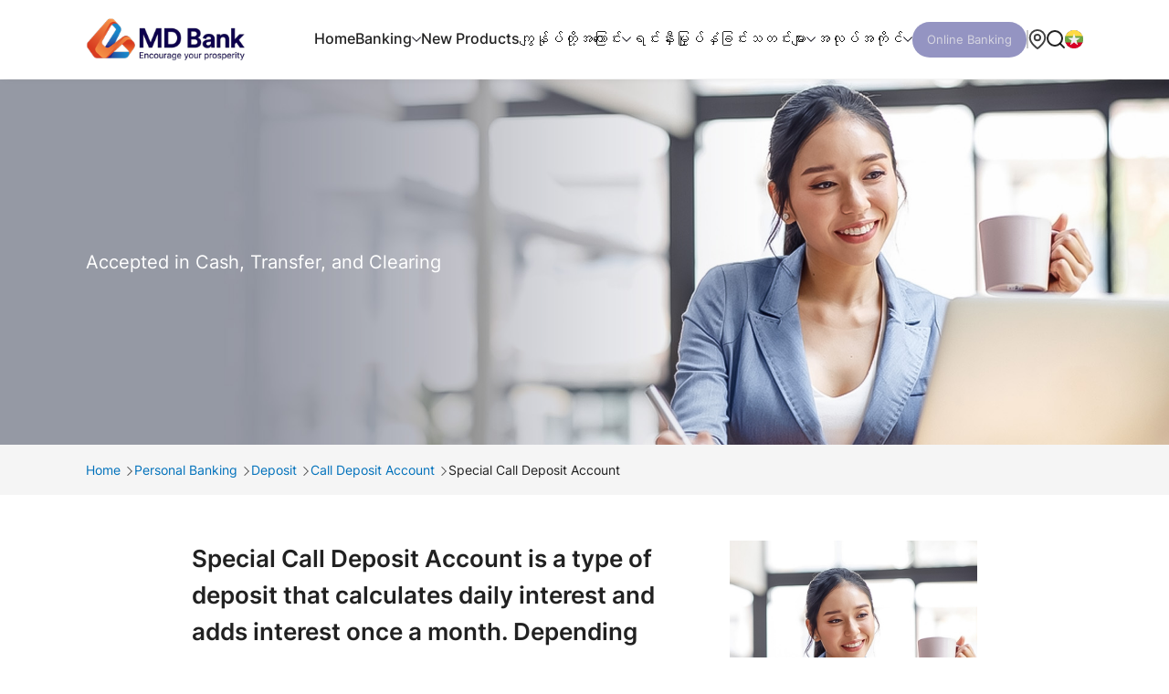

--- FILE ---
content_type: text/html; charset=UTF-8
request_url: https://www.mdbank.com.mm/my/deposits/call-deposit/special-call-deposit-account/
body_size: 9724
content:
<!doctype html>
<html lang="my_MM" style="margin: 0!important;">

<head>
   <!-- <title>- We can build a better future together</title>-->
   
   <title>- We can build a better future together</title>

  
  <meta charset="UTF-8">
  <meta content="width=device-width, initial-scale=1" name="viewport"/>
  <!-- <meta name="viewport" content="width=device-width,initial-scale=1,user-scalable=no"> -->
  
  <meta name="msapplication-TileImage" content="https://www.mdbank.com.mm/wp-content/themes/mdbank/assets/images/favicons/favicon.ico">
  <link rel="shortcut icon" href="https://www.mdbank.com.mm/wp-content/themes/mdbank/assets/images/favicons/favicon.ico" type="image/ico">
  <link rel="icon" href="https://www.mdbank.com.mm/wp-content/themes/mdbank/assets/images/favicons/favicon.ico" type="image/ico" sizes="152x152">
  <link rel="icon" href="https://www.mdbank.com.mm/wp-content/themes/mdbank/assets/images/favicons/favicon.ico" type="image/ico" sizes="256x256">
  <link rel="icon" href="https://www.mdbank.com.mm/wp-content/themes/mdbank/assets/images/favicons/favicon.ico" type="image/ico" sizes="512x512">
  <script defer="defer" src="https://www.mdbank.com.mm/wp-content/themes/mdbank/assets/js/runtime.js"></script>
  <script defer="defer" src="https://www.mdbank.com.mm/wp-content/themes/mdbank/assets/js/vendors.js"></script>
  <script defer="defer" src="https://www.mdbank.com.mm/wp-content/themes/mdbank/assets/js/main.js"></script>
  <link href="https://www.mdbank.com.mm/wp-content/themes/mdbank/assets/css/vendors.css" rel="stylesheet">
  <link href="https://www.mdbank.com.mm/wp-content/themes/mdbank/assets/css/main.css" rel="stylesheet">
  <link href="https://www.mdbank.com.mm/wp-content/themes/mdbank/assets/css/style.css" rel="stylesheet">
	
  <meta name='robots' content='index, follow, max-image-preview:large, max-snippet:-1, max-video-preview:-1' />

	<!-- This site is optimized with the Yoast SEO plugin v21.4 - https://yoast.com/wordpress/plugins/seo/ -->
	<meta name="description" content="MD bank - Our deposits will help your savings grow. Current Account ,Savings Deposit Account, Fixed Deposit, Call Deposit Account" />
	<link rel="canonical" href="https://www.mdbank.com.mm/deposits/call-deposit/special-call-deposit-account/" />
	<meta property="og:locale" content="my_MM" />
	<meta property="og:type" content="article" />
	<meta property="og:title" content="- We can build a better future together" />
	<meta property="og:description" content="MD bank - Our deposits will help your savings grow. Current Account ,Savings Deposit Account, Fixed Deposit, Call Deposit Account" />
	<meta property="og:url" content="https://www.mdbank.com.mm/deposits/call-deposit/special-call-deposit-account/" />
	<meta property="og:site_name" content="We can build a better future together" />
	<meta property="article:publisher" content="https://www.facebook.com/MDBankPCL" />
	<meta property="article:modified_time" content="2023-10-18T02:49:46+00:00" />
	<meta property="og:image" content="https://www.mdbank.com.mm/wp-content/uploads/2023/06/Special-call-deposite_Square-Size.jpg" />
	<meta property="og:image:width" content="732" />
	<meta property="og:image:height" content="732" />
	<meta property="og:image:type" content="image/jpeg" />
	<meta name="twitter:card" content="summary_large_image" />
	<meta name="twitter:label1" content="Est. reading time" />
	<meta name="twitter:data1" content="1 minute" />
	<script type="application/ld+json" class="yoast-schema-graph">{"@context":"https://schema.org","@graph":[{"@type":"WebPage","@id":"https://www.mdbank.com.mm/deposits/call-deposit/special-call-deposit-account/","url":"https://www.mdbank.com.mm/deposits/call-deposit/special-call-deposit-account/","name":"- We can build a better future together","isPartOf":{"@id":"https://www.mdbank.com.mm/my/#website"},"primaryImageOfPage":{"@id":"https://www.mdbank.com.mm/deposits/call-deposit/special-call-deposit-account/#primaryimage"},"image":{"@id":"https://www.mdbank.com.mm/deposits/call-deposit/special-call-deposit-account/#primaryimage"},"thumbnailUrl":"https://www.mdbank.com.mm/wp-content/uploads/2023/06/Special-call-deposite_Square-Size.jpg","datePublished":"2023-06-16T07:05:26+00:00","dateModified":"2023-10-18T02:49:46+00:00","description":"MD bank - Our deposits will help your savings grow. Current Account ,Savings Deposit Account, Fixed Deposit, Call Deposit Account","breadcrumb":{"@id":"https://www.mdbank.com.mm/deposits/call-deposit/special-call-deposit-account/#breadcrumb"},"inLanguage":"my-MM","potentialAction":[{"@type":"ReadAction","target":["https://www.mdbank.com.mm/deposits/call-deposit/special-call-deposit-account/"]}]},{"@type":"ImageObject","inLanguage":"my-MM","@id":"https://www.mdbank.com.mm/deposits/call-deposit/special-call-deposit-account/#primaryimage","url":"https://www.mdbank.com.mm/wp-content/uploads/2023/06/Special-call-deposite_Square-Size.jpg","contentUrl":"https://www.mdbank.com.mm/wp-content/uploads/2023/06/Special-call-deposite_Square-Size.jpg","width":732,"height":732},{"@type":"BreadcrumbList","@id":"https://www.mdbank.com.mm/deposits/call-deposit/special-call-deposit-account/#breadcrumb","itemListElement":[{"@type":"ListItem","position":1,"name":"Home","item":"https://www.mdbank.com.mm/my/"},{"@type":"ListItem","position":2,"name":"Personal Deposits","item":"https://www.mdbank.com.mm/my/deposits/"},{"@type":"ListItem","position":3,"name":"Call Deposit Account","item":"https://www.mdbank.com.mm/deposits/call-deposit/"},{"@type":"ListItem","position":4,"name":"Special Call Deposit Account"}]},{"@type":"WebSite","@id":"https://www.mdbank.com.mm/my/#website","url":"https://www.mdbank.com.mm/my/","name":"We can build a better future together.","description":"MD Bank","publisher":{"@id":"https://www.mdbank.com.mm/my/#organization"},"alternateName":"We can build a better future together.","potentialAction":[{"@type":"SearchAction","target":{"@type":"EntryPoint","urlTemplate":"https://www.mdbank.com.mm/my/?s={search_term_string}"},"query-input":"required name=search_term_string"}],"inLanguage":"my-MM"},{"@type":"Organization","@id":"https://www.mdbank.com.mm/my/#organization","name":"MD Bank","alternateName":"Mineral Development Bank","url":"https://www.mdbank.com.mm/my/","logo":{"@type":"ImageObject","inLanguage":"my-MM","@id":"https://www.mdbank.com.mm/my/#/schema/logo/image/","url":"https://www.mdbank.com.mm/wp-content/uploads/2023/10/mdbankSEO_1.png","contentUrl":"https://www.mdbank.com.mm/wp-content/uploads/2023/10/mdbankSEO_1.png","width":1024,"height":683,"caption":"MD Bank"},"image":{"@id":"https://www.mdbank.com.mm/my/#/schema/logo/image/"},"sameAs":["https://www.facebook.com/MDBankPCL","https://www.instagram.com/mdbankmm/","https://www.linkedin.com/company/mdbank/"]}]}</script>
	<!-- / Yoast SEO plugin. -->


<style id='classic-theme-styles-inline-css' type='text/css'>
/*! This file is auto-generated */
.wp-block-button__link{color:#fff;background-color:#32373c;border-radius:9999px;box-shadow:none;text-decoration:none;padding:calc(.667em + 2px) calc(1.333em + 2px);font-size:1.125em}.wp-block-file__button{background:#32373c;color:#fff;text-decoration:none}
</style>
<style id='global-styles-inline-css' type='text/css'>
body{--wp--preset--color--black: #000000;--wp--preset--color--cyan-bluish-gray: #abb8c3;--wp--preset--color--white: #ffffff;--wp--preset--color--pale-pink: #f78da7;--wp--preset--color--vivid-red: #cf2e2e;--wp--preset--color--luminous-vivid-orange: #ff6900;--wp--preset--color--luminous-vivid-amber: #fcb900;--wp--preset--color--light-green-cyan: #7bdcb5;--wp--preset--color--vivid-green-cyan: #00d084;--wp--preset--color--pale-cyan-blue: #8ed1fc;--wp--preset--color--vivid-cyan-blue: #0693e3;--wp--preset--color--vivid-purple: #9b51e0;--wp--preset--gradient--vivid-cyan-blue-to-vivid-purple: linear-gradient(135deg,rgba(6,147,227,1) 0%,rgb(155,81,224) 100%);--wp--preset--gradient--light-green-cyan-to-vivid-green-cyan: linear-gradient(135deg,rgb(122,220,180) 0%,rgb(0,208,130) 100%);--wp--preset--gradient--luminous-vivid-amber-to-luminous-vivid-orange: linear-gradient(135deg,rgba(252,185,0,1) 0%,rgba(255,105,0,1) 100%);--wp--preset--gradient--luminous-vivid-orange-to-vivid-red: linear-gradient(135deg,rgba(255,105,0,1) 0%,rgb(207,46,46) 100%);--wp--preset--gradient--very-light-gray-to-cyan-bluish-gray: linear-gradient(135deg,rgb(238,238,238) 0%,rgb(169,184,195) 100%);--wp--preset--gradient--cool-to-warm-spectrum: linear-gradient(135deg,rgb(74,234,220) 0%,rgb(151,120,209) 20%,rgb(207,42,186) 40%,rgb(238,44,130) 60%,rgb(251,105,98) 80%,rgb(254,248,76) 100%);--wp--preset--gradient--blush-light-purple: linear-gradient(135deg,rgb(255,206,236) 0%,rgb(152,150,240) 100%);--wp--preset--gradient--blush-bordeaux: linear-gradient(135deg,rgb(254,205,165) 0%,rgb(254,45,45) 50%,rgb(107,0,62) 100%);--wp--preset--gradient--luminous-dusk: linear-gradient(135deg,rgb(255,203,112) 0%,rgb(199,81,192) 50%,rgb(65,88,208) 100%);--wp--preset--gradient--pale-ocean: linear-gradient(135deg,rgb(255,245,203) 0%,rgb(182,227,212) 50%,rgb(51,167,181) 100%);--wp--preset--gradient--electric-grass: linear-gradient(135deg,rgb(202,248,128) 0%,rgb(113,206,126) 100%);--wp--preset--gradient--midnight: linear-gradient(135deg,rgb(2,3,129) 0%,rgb(40,116,252) 100%);--wp--preset--font-size--small: 13px;--wp--preset--font-size--medium: 20px;--wp--preset--font-size--large: 36px;--wp--preset--font-size--x-large: 42px;--wp--preset--spacing--20: 0.44rem;--wp--preset--spacing--30: 0.67rem;--wp--preset--spacing--40: 1rem;--wp--preset--spacing--50: 1.5rem;--wp--preset--spacing--60: 2.25rem;--wp--preset--spacing--70: 3.38rem;--wp--preset--spacing--80: 5.06rem;--wp--preset--shadow--natural: 6px 6px 9px rgba(0, 0, 0, 0.2);--wp--preset--shadow--deep: 12px 12px 50px rgba(0, 0, 0, 0.4);--wp--preset--shadow--sharp: 6px 6px 0px rgba(0, 0, 0, 0.2);--wp--preset--shadow--outlined: 6px 6px 0px -3px rgba(255, 255, 255, 1), 6px 6px rgba(0, 0, 0, 1);--wp--preset--shadow--crisp: 6px 6px 0px rgba(0, 0, 0, 1);}:where(.is-layout-flex){gap: 0.5em;}:where(.is-layout-grid){gap: 0.5em;}body .is-layout-flow > .alignleft{float: left;margin-inline-start: 0;margin-inline-end: 2em;}body .is-layout-flow > .alignright{float: right;margin-inline-start: 2em;margin-inline-end: 0;}body .is-layout-flow > .aligncenter{margin-left: auto !important;margin-right: auto !important;}body .is-layout-constrained > .alignleft{float: left;margin-inline-start: 0;margin-inline-end: 2em;}body .is-layout-constrained > .alignright{float: right;margin-inline-start: 2em;margin-inline-end: 0;}body .is-layout-constrained > .aligncenter{margin-left: auto !important;margin-right: auto !important;}body .is-layout-constrained > :where(:not(.alignleft):not(.alignright):not(.alignfull)){max-width: var(--wp--style--global--content-size);margin-left: auto !important;margin-right: auto !important;}body .is-layout-constrained > .alignwide{max-width: var(--wp--style--global--wide-size);}body .is-layout-flex{display: flex;}body .is-layout-flex{flex-wrap: wrap;align-items: center;}body .is-layout-flex > *{margin: 0;}body .is-layout-grid{display: grid;}body .is-layout-grid > *{margin: 0;}:where(.wp-block-columns.is-layout-flex){gap: 2em;}:where(.wp-block-columns.is-layout-grid){gap: 2em;}:where(.wp-block-post-template.is-layout-flex){gap: 1.25em;}:where(.wp-block-post-template.is-layout-grid){gap: 1.25em;}.has-black-color{color: var(--wp--preset--color--black) !important;}.has-cyan-bluish-gray-color{color: var(--wp--preset--color--cyan-bluish-gray) !important;}.has-white-color{color: var(--wp--preset--color--white) !important;}.has-pale-pink-color{color: var(--wp--preset--color--pale-pink) !important;}.has-vivid-red-color{color: var(--wp--preset--color--vivid-red) !important;}.has-luminous-vivid-orange-color{color: var(--wp--preset--color--luminous-vivid-orange) !important;}.has-luminous-vivid-amber-color{color: var(--wp--preset--color--luminous-vivid-amber) !important;}.has-light-green-cyan-color{color: var(--wp--preset--color--light-green-cyan) !important;}.has-vivid-green-cyan-color{color: var(--wp--preset--color--vivid-green-cyan) !important;}.has-pale-cyan-blue-color{color: var(--wp--preset--color--pale-cyan-blue) !important;}.has-vivid-cyan-blue-color{color: var(--wp--preset--color--vivid-cyan-blue) !important;}.has-vivid-purple-color{color: var(--wp--preset--color--vivid-purple) !important;}.has-black-background-color{background-color: var(--wp--preset--color--black) !important;}.has-cyan-bluish-gray-background-color{background-color: var(--wp--preset--color--cyan-bluish-gray) !important;}.has-white-background-color{background-color: var(--wp--preset--color--white) !important;}.has-pale-pink-background-color{background-color: var(--wp--preset--color--pale-pink) !important;}.has-vivid-red-background-color{background-color: var(--wp--preset--color--vivid-red) !important;}.has-luminous-vivid-orange-background-color{background-color: var(--wp--preset--color--luminous-vivid-orange) !important;}.has-luminous-vivid-amber-background-color{background-color: var(--wp--preset--color--luminous-vivid-amber) !important;}.has-light-green-cyan-background-color{background-color: var(--wp--preset--color--light-green-cyan) !important;}.has-vivid-green-cyan-background-color{background-color: var(--wp--preset--color--vivid-green-cyan) !important;}.has-pale-cyan-blue-background-color{background-color: var(--wp--preset--color--pale-cyan-blue) !important;}.has-vivid-cyan-blue-background-color{background-color: var(--wp--preset--color--vivid-cyan-blue) !important;}.has-vivid-purple-background-color{background-color: var(--wp--preset--color--vivid-purple) !important;}.has-black-border-color{border-color: var(--wp--preset--color--black) !important;}.has-cyan-bluish-gray-border-color{border-color: var(--wp--preset--color--cyan-bluish-gray) !important;}.has-white-border-color{border-color: var(--wp--preset--color--white) !important;}.has-pale-pink-border-color{border-color: var(--wp--preset--color--pale-pink) !important;}.has-vivid-red-border-color{border-color: var(--wp--preset--color--vivid-red) !important;}.has-luminous-vivid-orange-border-color{border-color: var(--wp--preset--color--luminous-vivid-orange) !important;}.has-luminous-vivid-amber-border-color{border-color: var(--wp--preset--color--luminous-vivid-amber) !important;}.has-light-green-cyan-border-color{border-color: var(--wp--preset--color--light-green-cyan) !important;}.has-vivid-green-cyan-border-color{border-color: var(--wp--preset--color--vivid-green-cyan) !important;}.has-pale-cyan-blue-border-color{border-color: var(--wp--preset--color--pale-cyan-blue) !important;}.has-vivid-cyan-blue-border-color{border-color: var(--wp--preset--color--vivid-cyan-blue) !important;}.has-vivid-purple-border-color{border-color: var(--wp--preset--color--vivid-purple) !important;}.has-vivid-cyan-blue-to-vivid-purple-gradient-background{background: var(--wp--preset--gradient--vivid-cyan-blue-to-vivid-purple) !important;}.has-light-green-cyan-to-vivid-green-cyan-gradient-background{background: var(--wp--preset--gradient--light-green-cyan-to-vivid-green-cyan) !important;}.has-luminous-vivid-amber-to-luminous-vivid-orange-gradient-background{background: var(--wp--preset--gradient--luminous-vivid-amber-to-luminous-vivid-orange) !important;}.has-luminous-vivid-orange-to-vivid-red-gradient-background{background: var(--wp--preset--gradient--luminous-vivid-orange-to-vivid-red) !important;}.has-very-light-gray-to-cyan-bluish-gray-gradient-background{background: var(--wp--preset--gradient--very-light-gray-to-cyan-bluish-gray) !important;}.has-cool-to-warm-spectrum-gradient-background{background: var(--wp--preset--gradient--cool-to-warm-spectrum) !important;}.has-blush-light-purple-gradient-background{background: var(--wp--preset--gradient--blush-light-purple) !important;}.has-blush-bordeaux-gradient-background{background: var(--wp--preset--gradient--blush-bordeaux) !important;}.has-luminous-dusk-gradient-background{background: var(--wp--preset--gradient--luminous-dusk) !important;}.has-pale-ocean-gradient-background{background: var(--wp--preset--gradient--pale-ocean) !important;}.has-electric-grass-gradient-background{background: var(--wp--preset--gradient--electric-grass) !important;}.has-midnight-gradient-background{background: var(--wp--preset--gradient--midnight) !important;}.has-small-font-size{font-size: var(--wp--preset--font-size--small) !important;}.has-medium-font-size{font-size: var(--wp--preset--font-size--medium) !important;}.has-large-font-size{font-size: var(--wp--preset--font-size--large) !important;}.has-x-large-font-size{font-size: var(--wp--preset--font-size--x-large) !important;}
.wp-block-navigation a:where(:not(.wp-element-button)){color: inherit;}
:where(.wp-block-post-template.is-layout-flex){gap: 1.25em;}:where(.wp-block-post-template.is-layout-grid){gap: 1.25em;}
:where(.wp-block-columns.is-layout-flex){gap: 2em;}:where(.wp-block-columns.is-layout-grid){gap: 2em;}
.wp-block-pullquote{font-size: 1.5em;line-height: 1.6;}
</style>
<link rel='stylesheet' id='wpo_min-header-0-css' href='https://www.mdbank.com.mm/wp-content/cache/wpo-minify/1711082208/assets/wpo-minify-header-8efa12fe.min.css' type='text/css' media='all' />
<link rel="https://api.w.org/" href="https://www.mdbank.com.mm/my/wp-json/" /><link rel="alternate" type="application/json" href="https://www.mdbank.com.mm/my/wp-json/wp/v2/deposits/1034" /><link rel="EditURI" type="application/rsd+xml" title="RSD" href="https://www.mdbank.com.mm/xmlrpc.php?rsd" />
<meta name="generator" content="WordPress 6.3.2" />
<link rel='shortlink' href='https://www.mdbank.com.mm/my/?p=1034' />
<link rel="alternate" type="application/json+oembed" href="https://www.mdbank.com.mm/my/wp-json/oembed/1.0/embed?url=https%3A%2F%2Fwww.mdbank.com.mm%2Fmy%2Fdeposits%2Fcall-deposit%2Fspecial-call-deposit-account%2F" />
<link rel="alternate" type="text/xml+oembed" href="https://www.mdbank.com.mm/my/wp-json/oembed/1.0/embed?url=https%3A%2F%2Fwww.mdbank.com.mm%2Fmy%2Fdeposits%2Fcall-deposit%2Fspecial-call-deposit-account%2F&#038;format=xml" />
<link rel="alternate" hreflang="x-default" href="https://www.mdbank.com.mm/deposits/call-deposit/special-call-deposit-account/"/>
<link rel="alternate" hreflang="en-us" href="https://www.mdbank.com.mm/deposits/call-deposit/special-call-deposit-account/"/>
<link rel="alternate" hreflang="my-mm" href="https://www.mdbank.com.mm/my/deposits/call-deposit/special-call-deposit-account/"/>


  <script src="https://www.mdbank.com.mm/wp-content/themes/mdbank/public/cdnjs/jquery.min.js"></script>
<!-- Google tag (gtag.js) -->
<script async src="https://www.googletagmanager.com/gtag/js?id=G-6Y1D8ZL6R2"></script>
<script>
  window.dataLayer = window.dataLayer || [];
  function gtag(){dataLayer.push(arguments);}
  gtag('js', new Date());

  gtag('config', 'G-6Y1D8ZL6R2');
</script>
</head>
<body>
 <div class="loading-wrapper">
      <img id="loader" src="https://www.mdbank.com.mm/wp-content/themes/mdbank/assets/images/icons/loader-small.gif" alt="loding">
  </div>
  <header class="">

    <div class="search-popup">
    <div class="popup_overlay"></div>
    <div class="wrapper"><img class="close-icon" src="https://www.mdbank.com.mm/wp-content/themes/mdbank/assets/images/icons/x.svg" alt="close-icon">
        <p class="search-title primary-semibold-xxl">Search</p>

                    <p class="text-gray1">Streamline Your Search and Uncover the Best Products for Your Financial Goals</p>
        
        <div id="radio-con" class="radio-con mt-3">
            <div class="radio"><input type="radio" name="type" value="product" checked id="product"><label for="product">Search products</label></div>
            <div class="radio"><input type="radio" name="type" value="atm_branch" id="branch"><label for="branch">Search branches</label></div>
            <div class="radio"><input type="radio" name="type" value="job" id="job"><label for="job">Search jobs</label></div>
        </div>

        <form role="search" method="GET" id="search-form" action="https://www.mdbank.com.mm/my/searchpage">

            <div class="wrap d-flex align-items-center">
                <input type="text" value="" id="keyword" name="s" placeholder="Enter Keywords" autocomplete="off">
                <div class="button-con">
                    <button class="btn d-flex btn-fill-primary2 undefined undefined" data-toggle="modal" type="submit" data-target="undefined">
                        <div class="icon-wrap">
                            <img src="https://www.mdbank.com.mm/wp-content/themes/mdbank/assets/images/icons/search.svg" alt="search-icon">
                        </div>
                        <p class="primary-regular-md" id="undefined">Search</p>
                    </button>
                </div>
            </div>
        </form>
    </div>
</div>

<script>
    $(document).ready(function() {
        $('#radio-con').change(function() {
            value = $("input[name='type']:checked").val();
            if (value == 'atm_branch') {
                $("#keyword").attr('name', 'location');
                $('#search-form').attr('action', 'https://www.mdbank.com.mm/my/atm_branch');
            } else if (value == 'job') {
                $("#keyword").attr('name', 'jobtitle');
                $('#search-form').attr('action', 'https://www.mdbank.com.mm/my/career');
            } else {
                $("#keyword").attr('name', 's');
                $('#search-form').attr('action', 'https://www.mdbank.com.mm/my/searchpage');
            }
        });
    });
</script>
    <div class="container-con header-wrapper">
      <a class="logo-wrap" href="https://www.mdbank.com.mm/my/">
        <img src="https://www.mdbank.com.mm/wp-content/uploads/2023/07/MD.png" alt="mdbank-logo">
      </a>
      <nav>
        <ul class="navigation">
                        <li class="nested">
                <div class="d-flex title-wrap">
                  <a class="nav-text" href="https://www.mdbank.com.mm/my/">Home</a>
                </div>
                <hr class="line">
              </li>
                          <li class="nested">
                <div class="title-wrap d-flex">
                  <p class="nav-text">Banking</p>
                  <img class="droparrow" src="https://www.mdbank.com.mm/wp-content/themes/mdbank/assets/images/icons/down-black.png" alt="down-arrow">
                </div>
                <hr class="line">
                <div class="sub-menu" style=>
                  <div class="arrow"><img class="arrow" src="https://www.mdbank.com.mm/wp-content/themes/mdbank/assets/images/icons/up-arrow.svg" alt="arrow-icon"></div>
                  <div class="wrap rate d-flex">
                    <div class="mb-title text-primary"><img src="https://www.mdbank.com.mm/wp-content/themes/mdbank/assets/images/icons/left-icon.svg" alt="down-arrow">
                      <p class="">Banking</p>
                    </div>
                    <div class="title">
                                              <div class="mover_wrap">
                                                      <a href="https://www.mdbank.com.mm/my/bank_product_lists/personal-banking/" class="primary-medium-lg">Personal Banking</a>
                          
                          <img class="left-arrow" src="https://www.mdbank.com.mm/wp-content/themes/mdbank/assets/images/icons/down-black.png" alt="down-arrow">
                          <div class="sublinks">
                            <div class="mb-title text-primary"><img src="https://www.mdbank.com.mm/wp-content/themes/mdbank/assets/images/icons/left-icon.svg" alt="down-arrow">
                              <p>Personal Banking</p>
                            </div>
                                                            <a class="primary-regular-md" href="https://www.mdbank.com.mm/my/bank_product_lists/deposit/?fl=1247">Deposit</a>
                                                            <a class="primary-regular-md" href="https://www.mdbank.com.mm/my/bank_product_lists/cards-payment-services/?fl=1247">Personal Cards & Payment Services</a>
                                                            <a class="primary-regular-md" href="https://www.mdbank.com.mm/my/bank_product_lists/loan/?fl=1247">Loan</a>
                                                            <a class="primary-regular-md" href="https://www.mdbank.com.mm/my/bank_product_lists/remittance/?fl=1247">Remittance</a>
                                                            <a class="primary-regular-md" href="https://www.mdbank.com.mm/my/bank_product_lists/investment/?fl=1247">Investment</a>
                                                      </div>
                        </div>

                        <div class="mb_mover_wrap">
                                                      <a href="https://www.mdbank.com.mm/my/bank_product_lists/personal-banking/">
                              <div class="primary-medium-lg">Personal Banking</div>
                              <img src="https://www.mdbank.com.mm/wp-content/themes/mdbank/assets/images/icons/external-link.svg" alt="exter-link">
                            </a>
                          
                          <div class="header-img-con">
                          <img class="left-arrow" src="https://www.mdbank.com.mm/wp-content/themes/mdbank/assets/images/icons/down-black.png" alt="down-arrow">
                          </div>
                          <div class="sublinks">
                            <div class="mb-title text-primary"><img src="https://www.mdbank.com.mm/wp-content/themes/mdbank/assets/images/icons/left-icon.svg" alt="down-arrow">
                              <p>Personal Banking</p>
                            </div>
                                                            <a class="primary-regular-md" href="https://www.mdbank.com.mm/my/bank_product_lists/deposit/">Deposit</a>
                                                            <a class="primary-regular-md" href="https://www.mdbank.com.mm/my/bank_product_lists/cards-payment-services/">Personal Cards & Payment Services</a>
                                                            <a class="primary-regular-md" href="https://www.mdbank.com.mm/my/bank_product_lists/loan/">Loan</a>
                                                            <a class="primary-regular-md" href="https://www.mdbank.com.mm/my/bank_product_lists/remittance/">Remittance</a>
                                                            <a class="primary-regular-md" href="https://www.mdbank.com.mm/my/bank_product_lists/investment/">Investment</a>
                                                      </div>
                        </div>
                                              <div class="mover_wrap">
                                                      <a href="https://www.mdbank.com.mm/my/bank_product_lists/business-banking/" class="primary-medium-lg">Business Banking</a>
                          
                          <img class="left-arrow" src="https://www.mdbank.com.mm/wp-content/themes/mdbank/assets/images/icons/down-black.png" alt="down-arrow">
                          <div class="sublinks">
                            <div class="mb-title text-primary"><img src="https://www.mdbank.com.mm/wp-content/themes/mdbank/assets/images/icons/left-icon.svg" alt="down-arrow">
                              <p>Business Banking</p>
                            </div>
                                                            <a class="primary-regular-md" href="https://www.mdbank.com.mm/my/bank_product_lists/corporate-banking/?fl=1246">Corporate Banking</a>
                                                            <a class="primary-regular-md" href="https://www.mdbank.com.mm/my/bank_product_lists/international-banking/?fl=1246">International Banking</a>
                                                            <a class="primary-regular-md" href="https://www.mdbank.com.mm/my/treasury_fi/?fl=1246">Treasury & FI</a>
                                                            <a class="primary-regular-md" href="https://www.mdbank.com.mm/my/bank_product_lists/sme-banking/?fl=1246">SME Banking</a>
                                                      </div>
                        </div>

                        <div class="mb_mover_wrap">
                                                      <a href="https://www.mdbank.com.mm/my/bank_product_lists/business-banking/">
                              <div class="primary-medium-lg">Business Banking</div>
                              <img src="https://www.mdbank.com.mm/wp-content/themes/mdbank/assets/images/icons/external-link.svg" alt="exter-link">
                            </a>
                          
                          <div class="header-img-con">
                          <img class="left-arrow" src="https://www.mdbank.com.mm/wp-content/themes/mdbank/assets/images/icons/down-black.png" alt="down-arrow">
                          </div>
                          <div class="sublinks">
                            <div class="mb-title text-primary"><img src="https://www.mdbank.com.mm/wp-content/themes/mdbank/assets/images/icons/left-icon.svg" alt="down-arrow">
                              <p>Business Banking</p>
                            </div>
                                                            <a class="primary-regular-md" href="https://www.mdbank.com.mm/my/bank_product_lists/corporate-banking/">Corporate Banking</a>
                                                            <a class="primary-regular-md" href="https://www.mdbank.com.mm/my/bank_product_lists/international-banking/">International Banking</a>
                                                            <a class="primary-regular-md" href="https://www.mdbank.com.mm/my/treasury_fi/">Treasury & FI</a>
                                                            <a class="primary-regular-md" href="https://www.mdbank.com.mm/my/bank_product_lists/sme-banking/">SME Banking</a>
                                                      </div>
                        </div>
                                              <div class="mover_wrap">
                                                      <a href="https://www.mdbank.com.mm/my/bank_product_lists/digital-banking/" class="primary-medium-lg">Digital Banking</a>
                          
                          <img class="left-arrow" src="https://www.mdbank.com.mm/wp-content/themes/mdbank/assets/images/icons/down-black.png" alt="down-arrow">
                          <div class="sublinks">
                            <div class="mb-title text-primary"><img src="https://www.mdbank.com.mm/wp-content/themes/mdbank/assets/images/icons/left-icon.svg" alt="down-arrow">
                              <p>Digital Banking</p>
                            </div>
                                                            <a class="primary-regular-md" href="https://www.mdbank.com.mm/my/bank_product_lists/digital-banking-cards-payment-services/?fl=1229">Digital Banking Cards & Payment Services</a>
                                                            <a class="primary-regular-md" href="https://www.mdbank.com.mm/my/bank_product_lists/internet-banking/?fl=1229">iBanking</a>
                                                            <a class="primary-regular-md" href="https://www.mdbank.com.mm/my/bank_product_lists/mbanking-and-wallet/?fl=1229">mBanking and Wallet</a>
                                                            <a class="primary-regular-md" href="https://www.mdbank.com.mm/my/bank_product_lists/atm-banking/?fl=1229">ATM</a>
                                                            <a class="primary-regular-md" href="https://www.mdbank.com.mm/my/bank_product_lists/merchant-services/?fl=1229">Merchant Services</a>
                                                      </div>
                        </div>

                        <div class="mb_mover_wrap">
                                                      <a href="https://www.mdbank.com.mm/my/bank_product_lists/digital-banking/">
                              <div class="primary-medium-lg">Digital Banking</div>
                              <img src="https://www.mdbank.com.mm/wp-content/themes/mdbank/assets/images/icons/external-link.svg" alt="exter-link">
                            </a>
                          
                          <div class="header-img-con">
                          <img class="left-arrow" src="https://www.mdbank.com.mm/wp-content/themes/mdbank/assets/images/icons/down-black.png" alt="down-arrow">
                          </div>
                          <div class="sublinks">
                            <div class="mb-title text-primary"><img src="https://www.mdbank.com.mm/wp-content/themes/mdbank/assets/images/icons/left-icon.svg" alt="down-arrow">
                              <p>Digital Banking</p>
                            </div>
                                                            <a class="primary-regular-md" href="https://www.mdbank.com.mm/my/bank_product_lists/digital-banking-cards-payment-services/">Digital Banking Cards & Payment Services</a>
                                                            <a class="primary-regular-md" href="https://www.mdbank.com.mm/my/bank_product_lists/internet-banking/">iBanking</a>
                                                            <a class="primary-regular-md" href="https://www.mdbank.com.mm/my/bank_product_lists/mbanking-and-wallet/">mBanking and Wallet</a>
                                                            <a class="primary-regular-md" href="https://www.mdbank.com.mm/my/bank_product_lists/atm-banking/">ATM</a>
                                                            <a class="primary-regular-md" href="https://www.mdbank.com.mm/my/bank_product_lists/merchant-services/">Merchant Services</a>
                                                      </div>
                        </div>
                                              <div class="mover_wrap">
                                                      <a href="/deposit-rate" class="primary-medium-lg">Rate</a>
                          
                          <img class="left-arrow" src="https://www.mdbank.com.mm/wp-content/themes/mdbank/assets/images/icons/down-black.png" alt="down-arrow">
                          <div class="sublinks">
                            <div class="mb-title text-primary"><img src="https://www.mdbank.com.mm/wp-content/themes/mdbank/assets/images/icons/left-icon.svg" alt="down-arrow">
                              <p>Rate</p>
                            </div>
                                                            <a class="primary-regular-md" href="https://www.mdbank.com.mm/my/deposit-rate/?fl=823">Deposit Rate</a>
                                                            <a class="primary-regular-md" href="https://www.mdbank.com.mm/my/loan-rate/?fl=823">Loan Rate</a>
                                                            <a class="primary-regular-md" href="https://www.mdbank.com.mm/my/standard-tariff-charge/?fl=823">Standard Tariff Charges</a>
                                                      </div>
                        </div>

                        <div class="mb_mover_wrap">
                                                      <a href="/deposit-rate">
                              <div class="primary-medium-lg">Rate</div>
                              <img src="https://www.mdbank.com.mm/wp-content/themes/mdbank/assets/images/icons/external-link.svg" alt="exter-link">
                            </a>
                          
                          <div class="header-img-con">
                          <img class="left-arrow" src="https://www.mdbank.com.mm/wp-content/themes/mdbank/assets/images/icons/down-black.png" alt="down-arrow">
                          </div>
                          <div class="sublinks">
                            <div class="mb-title text-primary"><img src="https://www.mdbank.com.mm/wp-content/themes/mdbank/assets/images/icons/left-icon.svg" alt="down-arrow">
                              <p>Rate</p>
                            </div>
                                                            <a class="primary-regular-md" href="https://www.mdbank.com.mm/my/deposit-rate/">Deposit Rate</a>
                                                            <a class="primary-regular-md" href="https://www.mdbank.com.mm/my/loan-rate/">Loan Rate</a>
                                                            <a class="primary-regular-md" href="https://www.mdbank.com.mm/my/standard-tariff-charge/">Standard Tariff Charges</a>
                                                      </div>
                        </div>
                                          </div>
                  </div>
                </div>
              </li>
                        <li class="nested">
                <div class="d-flex title-wrap">
                  <a class="nav-text" href="https://www.mdbank.com.mm/my/new-products/">New Products</a>
                </div>
                <hr class="line">
              </li>
                          <li class="nested">
                <div class="title-wrap d-flex">
                  <p class="nav-text">ကျွန်ုပ်တို့အကြောင်း</p>
                  <img class="droparrow" src="https://www.mdbank.com.mm/wp-content/themes/mdbank/assets/images/icons/down-black.png" alt="down-arrow">
                </div>
                <hr class="line">
                <div class="sub-menu" style=>
                  <div class="arrow"><img class="arrow" src="https://www.mdbank.com.mm/wp-content/themes/mdbank/assets/images/icons/up-arrow.svg" alt="arrow-icon"></div>
                  <div class="wrap rate d-flex">
                    <div class="mb-title text-primary"><img src="https://www.mdbank.com.mm/wp-content/themes/mdbank/assets/images/icons/left-icon.svg" alt="down-arrow">
                      <p class="">ကျွန်ုပ်တို့အကြောင်း</p>
                    </div>
                    <div class="title">
                                              <div class="mover_wrap">
                                                      <p class="primary-regular-lg">ကျွန်ုပ်တို့အကြောင်း</p>
                          
                          <img class="left-arrow" src="https://www.mdbank.com.mm/wp-content/themes/mdbank/assets/images/icons/down-black.png" alt="down-arrow">
                          <div class="sublinks">
                            <div class="mb-title text-primary"><img src="https://www.mdbank.com.mm/wp-content/themes/mdbank/assets/images/icons/left-icon.svg" alt="down-arrow">
                              <p>ကျွန်ုပ်တို့အကြောင်း</p>
                            </div>
                                                            <a class="primary-regular-md" href="https://www.mdbank.com.mm/my/about-md-bank/?fl=830">About MD Bank</a>
                                                            <a class="primary-regular-md" href="https://www.mdbank.com.mm/my/board-of-director/?fl=830">Board Of Director</a>
                                                            <a class="primary-regular-md" href="https://www.mdbank.com.mm/my/senior-management/?fl=830">Senior Management</a>
                                                            <a class="primary-regular-md" href="https://www.mdbank.com.mm/my/csr/?fl=830">CSR</a>
                                                      </div>
                        </div>

                        <div class="mb_mover_wrap">
                                                      <p class="primary-regular-lg">ကျွန်ုပ်တို့အကြောင်း</p>
                          
                          <div class="header-img-con">
                          <img class="left-arrow" src="https://www.mdbank.com.mm/wp-content/themes/mdbank/assets/images/icons/down-black.png" alt="down-arrow">
                          </div>
                          <div class="sublinks">
                            <div class="mb-title text-primary"><img src="https://www.mdbank.com.mm/wp-content/themes/mdbank/assets/images/icons/left-icon.svg" alt="down-arrow">
                              <p>ကျွန်ုပ်တို့အကြောင်း</p>
                            </div>
                                                            <a class="primary-regular-md" href="https://www.mdbank.com.mm/my/about-md-bank/">About MD Bank</a>
                                                            <a class="primary-regular-md" href="https://www.mdbank.com.mm/my/board-of-director/">Board Of Director</a>
                                                            <a class="primary-regular-md" href="https://www.mdbank.com.mm/my/senior-management/">Senior Management</a>
                                                            <a class="primary-regular-md" href="https://www.mdbank.com.mm/my/csr/">CSR</a>
                                                      </div>
                        </div>
                                          </div>
                  </div>
                </div>
              </li>
                        <li class="nested">
                <div class="d-flex title-wrap">
                  <a class="nav-text" href="https://www.mdbank.com.mm/my/investors/">ရင်းနှီးမြှုပ်နှံခြင်း</a>
                </div>
                <hr class="line">
              </li>
                          <li class="nested">
                <div class="title-wrap d-flex">
                  <p class="nav-text">သတင်းများ</p>
                  <img class="droparrow" src="https://www.mdbank.com.mm/wp-content/themes/mdbank/assets/images/icons/down-black.png" alt="down-arrow">
                </div>
                <hr class="line">
                <div class="sub-menu" style=>
                  <div class="arrow"><img class="arrow" src="https://www.mdbank.com.mm/wp-content/themes/mdbank/assets/images/icons/up-arrow.svg" alt="arrow-icon"></div>
                  <div class="wrap rate d-flex">
                    <div class="mb-title text-primary"><img src="https://www.mdbank.com.mm/wp-content/themes/mdbank/assets/images/icons/left-icon.svg" alt="down-arrow">
                      <p class="">သတင်းများ</p>
                    </div>
                    <div class="title">
                                              <div class="mover_wrap">
                                                      <p class="primary-regular-lg">News & Media</p>
                          
                          <img class="left-arrow" src="https://www.mdbank.com.mm/wp-content/themes/mdbank/assets/images/icons/down-black.png" alt="down-arrow">
                          <div class="sublinks">
                            <div class="mb-title text-primary"><img src="https://www.mdbank.com.mm/wp-content/themes/mdbank/assets/images/icons/left-icon.svg" alt="down-arrow">
                              <p>News & Media</p>
                            </div>
                                                            <a class="primary-regular-md" href="https://www.mdbank.com.mm/my/news_media/?fl=836">News</a>
                                                            <a class="primary-regular-md" href="https://www.mdbank.com.mm/my/announcement/?fl=836">Announcement</a>
                                                      </div>
                        </div>

                        <div class="mb_mover_wrap">
                                                      <p class="primary-regular-lg">News & Media</p>
                          
                          <div class="header-img-con">
                          <img class="left-arrow" src="https://www.mdbank.com.mm/wp-content/themes/mdbank/assets/images/icons/down-black.png" alt="down-arrow">
                          </div>
                          <div class="sublinks">
                            <div class="mb-title text-primary"><img src="https://www.mdbank.com.mm/wp-content/themes/mdbank/assets/images/icons/left-icon.svg" alt="down-arrow">
                              <p>News & Media</p>
                            </div>
                                                            <a class="primary-regular-md" href="https://www.mdbank.com.mm/my/news_media/">News</a>
                                                            <a class="primary-regular-md" href="https://www.mdbank.com.mm/my/announcement/">Announcement</a>
                                                      </div>
                        </div>
                                          </div>
                  </div>
                </div>
              </li>
                        <li class="nested">
                <div class="title-wrap d-flex">
                  <p class="nav-text">အလုပ်အကိုင်</p>
                  <img class="droparrow" src="https://www.mdbank.com.mm/wp-content/themes/mdbank/assets/images/icons/down-black.png" alt="down-arrow">
                </div>
                <hr class="line">
                <div class="sub-menu" style=>
                  <div class="arrow"><img class="arrow" src="https://www.mdbank.com.mm/wp-content/themes/mdbank/assets/images/icons/up-arrow.svg" alt="arrow-icon"></div>
                  <div class="wrap rate d-flex">
                    <div class="mb-title text-primary"><img src="https://www.mdbank.com.mm/wp-content/themes/mdbank/assets/images/icons/left-icon.svg" alt="down-arrow">
                      <p class="">အလုပ်အကိုင်</p>
                    </div>
                    <div class="title">
                                              <div class="mover_wrap">
                                                      <p class="primary-regular-lg">Careers</p>
                          
                          <img class="left-arrow" src="https://www.mdbank.com.mm/wp-content/themes/mdbank/assets/images/icons/down-black.png" alt="down-arrow">
                          <div class="sublinks">
                            <div class="mb-title text-primary"><img src="https://www.mdbank.com.mm/wp-content/themes/mdbank/assets/images/icons/left-icon.svg" alt="down-arrow">
                              <p>Careers</p>
                            </div>
                                                            <a class="primary-regular-md" href="https://www.mdbank.com.mm/my/life-at-md-bank/?fl=842">Life ‌at MD Bank</a>
                                                            <a class="primary-regular-md" href="https://www.mdbank.com.mm/my/career/?fl=842">Careers</a>
                                                      </div>
                        </div>

                        <div class="mb_mover_wrap">
                                                      <p class="primary-regular-lg">Careers</p>
                          
                          <div class="header-img-con">
                          <img class="left-arrow" src="https://www.mdbank.com.mm/wp-content/themes/mdbank/assets/images/icons/down-black.png" alt="down-arrow">
                          </div>
                          <div class="sublinks">
                            <div class="mb-title text-primary"><img src="https://www.mdbank.com.mm/wp-content/themes/mdbank/assets/images/icons/left-icon.svg" alt="down-arrow">
                              <p>Careers</p>
                            </div>
                                                            <a class="primary-regular-md" href="https://www.mdbank.com.mm/my/life-at-md-bank/">Life ‌at MD Bank</a>
                                                            <a class="primary-regular-md" href="https://www.mdbank.com.mm/my/career/">Careers</a>
                                                      </div>
                        </div>
                                          </div>
                  </div>
                </div>
              </li>
          

          <li class="nested language-mb" id="lang-nav">
            <div class="title-wrap d-flex">
              <p class="nav-text">Language</p><img class="droparrow" src="https://www.mdbank.com.mm/wp-content/themes/mdbank/assets/images/icons/down-black.png" alt="down-arrow">
            </div>
            <div class="sub-menu">
              <div class="wrap d-flex">
                <div class="mb-title text-primary"><img src="https://www.mdbank.com.mm/wp-content/themes/mdbank/assets/images/icons/left-icon.svg" alt="down-arrow">
                  <p>Language</p>
                </div>
                <div class="title">
                  <div class="wrap">
                    <a href="" class="primary-medium-lg ">English</a>
                    <!-- <a href="" class="primary-medium-lg active" >မြန်မာ</a> -->
                  </div>
                </div>
              </div>
            </div>
          </li>

        </ul>
        <ul class="navigation">
          <li class="btn-wrap">
            <!--<div class="button-con"><a class="undefined" href="https://www.mdbank.com.mm/my/atm_branch"></a><button class="btn d-flex btn-outline-text atm undefined" data-toggle="modal" type="" data-target="undefined">-->
            <!--    <div class="icon-wrap"><img src="https://www.mdbank.com.mm/wp-content/themes/mdbank/assets/images/icons/map-pin.svg" alt="icon"></div>-->
            <!--    <p class="primary-regular-md" id="undefined">ATM & Branch</p>-->
            <!--  </button></div>-->
            <div class="button-con"><a class="disabled"></a><button class="btn d-flex btn-fill-primary undefined disabled" data-toggle="modal" type="" data-target="undefined">
                <p class="primary-regular-md" id="undefined">Online Banking</p>
              </button></div>
          </li>
          <hr>
          <a class="atm-con" href="/atm_branch"><img src="https://www.mdbank.com.mm/wp-content/themes/mdbank/assets/images/icons/Icon feather-map-pin.svg" title="ATM &amp; Branch" alt="atm"></a>
          <div class="search-con"><img src="https://www.mdbank.com.mm/wp-content/themes/mdbank/assets/images/icons/search-black.svg" alt="eng-icon"></div>
          <li>
            <div class="language">
                              <img class="current active" src="https://www.mdbank.com.mm/wp-content/themes/mdbank/assets/images/icons/myanmar.png" alt="eng-icon">
                            <div class="dropdown">
                <div class="img-wrap"><img class="arrow" src="https://www.mdbank.com.mm/wp-content/themes/mdbank/assets/images/icons/up-arrow.png" alt="arrow-icon"></div>
                <a href="https://www.mdbank.com.mm/deposits/call-deposit/special-call-deposit-account/" class=" d-flex"><img src="https://www.mdbank.com.mm/wp-content/themes/mdbank/assets/images/icons/uk.png" alt="eng-icon">
                  <p>English</p>
                </a>
                <a href="https://www.mdbank.com.mm/my/deposits/call-deposit/special-call-deposit-account/" class="active active  d-flex"><img src="https://www.mdbank.com.mm/wp-content/themes/mdbank/assets/images/icons/myanmar.png" alt="mm-icon">
                  <p>မြန်မာ</p>
                </a>
              </div>
            </div>
          </li>
        </ul>
      </nav>
      <div class="d-flex gap-3 mobile-burger">
          <a class="atm-con mobile" href="/atm_branch"><img src="https://www.mdbank.com.mm/wp-content/themes/mdbank/assets/images/icons/Icon feather-map-pin.svg" title="ATM &amp; Branch"></a>
        <div class="search-con mobile"><img src="https://www.mdbank.com.mm/wp-content/themes/mdbank/assets/images/icons/search-black.svg" alt="eng-icon"></div>
        <div class="burger-menu"><img src="https://www.mdbank.com.mm/wp-content/themes/mdbank/assets/images/icons/menu.svg" alt="burger-icon"></div>
      </div>
    </div>
  </header>

  <main  class="undefined">



  <script>
    let navigate = (link) => {
      window.location.href = link;
      if (window.location.href.includes('rate')) {
        window.location.reload();
      }
    };
  </script>
  <script>
    var url = 'https://www.mdbank.com.mm/my';
      var rateapi_endpoint = url + '/wp-json/wp/v1/rate';
    var nrcapi_endpoint = 'https://www.mdbank.com.mm/wp-content/themes/mdbank/public/NRC_DATA.json';
	
  </script>



<section class="hero-section">

    <div class="hero-banner-com"> <!-- style="background-image:url(https://www.mdbank.com.mm/wp-content/uploads/2023/06/Special-Call-deposit_01.jpg);"-->
      <img class="w-100" src="https://www.mdbank.com.mm/wp-content/uploads/2023/06/Special-Call-deposit_01.jpg" alt="banner image" />
      <div class="container-con position-absolute">
                  <p class="display2 text-light heading"></p>
          <!-- <p class="display2 text-light heading">Accepted in Cash, Transfer, and Clearing</p> -->
           
                     <p class="text-light sub-title">Accepted in Cash, Transfer, and Clearing</p>
          <!-- <p class="display2 text-light heading">Accepted in Cash, Transfer, and Clearing</p> -->
              </div>
    </div>
	    <div class="hero-banner-com mobile">
      <img class="w-100" src="https://www.mdbank.com.mm/wp-content/uploads/2023/06/Special-call-deposite_Mobile-Size.jpg" alt="banner image" />
      <div class="container-con position-absolute">
                    <!-- <p class="text-light sub-title">Special Call Deposit Account</p> -->
            <p class="display2 text-light heading">Special Call Deposit Account</p>
                    <!-- <p class="display2 text-light heading">Accepted in Cash, Transfer, and Clearing</p> -->

          <p class="text-light sub-title">Accepted in Cash, Transfer, and Clearing</p>
              </div>
    </div>
	
</section>
<div class="brecreum-con"><div class="container-con"><ul><li><a href="https://www.mdbank.com.mm/my">Home </a></li><li class="first"><a href="https://www.mdbank.com.mm/my/bank_product_lists/personal-banking/">Personal Banking</a></li><li class="first"><a href="https://www.mdbank.com.mm/my/bank_product_lists/deposit/">Deposit</a></li><li class="first"><a href="https://www.mdbank.com.mm/my/deposits/call-deposit/">Call Deposit Account</a></li><li><a href="">Special Call Deposit Account</a></li></ul><a class="brecreum-btn" href="https://www.mdbank.com.mm/my/deposits/call-deposit/">Back</a></div></div> <!--//// If there is no children -->

    <div class="product-detail-page radio-section-detail">
        <section>

            
<div class="product-detail-con">
    <div class="product-detail">
        <div class="row">
            <div class="col-lg-8 col-12">
                <div class="account-con">
                    <h3>Special Call Deposit Account is a type of deposit that calculates daily interest and adds interest once a month. Depending on the condition of the depositor's currency circulation, they can deposit and withdraw at any time.</h3>
                    <div class="amount-con">
                                                    <div class="amount-container">
                                <p class="body2">INITIAL DEPOSIT</p>
                                <h1>10,000                                                                            <span>MMK</span>
                                                                    </h1>
                            </div>
                                                    <div class="amount-container">
                                <p class="body2">MINIMUM BALANCE</p>
                                <h1> 1,000                                                                            <span>MMK</span>
                                                                    </h1>
                            </div>
                                            </div>
                </div>
            </div>
            <div class="col-lg-4 col-12">
                <div class="product-image">
                                            <img class="h-100 w-100" src="https://www.mdbank.com.mm/wp-content/uploads/2023/06/Special-call-deposite_Square-Size.jpg" alt="Search">
                                    </div>
            </div>
        </div>
        <div class="features-con">
            <div class="features-header">
                                    <button class="button-container active-btn">Features</button>
                                    <button class="button-container ">Benefit</button>
                                    <button class="button-container ">Requirements</button>
                            </div>

            <div class="data-mb-container">

                <!-- start feature -->
                                    <div class="data-container active">
                        <h2>Features</h2>
                        <ul>
<li>Minimum Balance 1,000 MMK</li>
<li>Initial Deposit 10,000 MMK</li>
<li>Accepted in Cash only</li>
<li>Individual /Joint/Company/Association/ account can be opened.</li>
<li>Interest is calculated daily and interest will be paid at monthly.</li>
</ul>
<p>&nbsp;</p>

                           <div class="rate-type-con">
          </div>
                            
                                                    <h4 class="mb-3">Interest Rate</h4>
                            <table style="border-collapse: collapse; width: 100%; height: 144px;">
                                <thead>
                                    <tr>
                                        <th class="first-column" style="width:50%;">Amount (MMK)</th>
                                        <th class="last-column" style="width:50%;">Interest Rate(% p.a)</th>
                                    </tr>
                                </thead>
                                <tbody>
                                                                            <tr style="height: 24px;">
                                                                                            <td style="width: 50%; height: 24px;">1,000 - 500,000,000</td>
                                                                                        <td style="width: 50%; height: 24px;">7.00 %</td>
                                        </tr>
                                                                            <tr style="height: 24px;">
                                                                                            <td style="width: 50%; height: 24px;">500,000,001 - 1,000,000,000</td>
                                                                                        <td style="width: 50%; height: 24px;">8.00 %</td>
                                        </tr>
                                                                            <tr style="height: 24px;">
                                                                                            <td style="width: 50%; height: 24px;">1,000,000,001 - 500,000,000</td>
                                                                                        <td style="width: 50%; height: 24px;">8.50 %</td>
                                        </tr>
                                                                    </tbody>
                            </table>
                        
                    </div>
                
                <!-- start benefit -->
                                    <div class="data-container ">
						<h2>Benefit</h2>
						<div class=" requirement-con">
							<ul>
<li>Earn interest on your daily balance</li>
<li>Convenient and reliable for regular payments and receivables transactions by linking current account.</li>
<li>Withdraw and deposit as many times as you want within our business hours</li>
<li>A passbook will be issued upon successful opening of an account</li>
</ul>
						</div>
					</div>
				
        <!-- start fees_and_charges -->
        
        <!-- start requirements -->
                    <div class="data-container ">
                <h2>Requirements</h2>
                <div class="">
                    <ul>
<li>Myanmar citizen aged 18 or over</li>
<li>National Registration Card/Passport (original/copy)</li>
</ul>
                </div>

            </div>
                </div>
    </div>

    
	</div>
</div>


<script>
    //- button active
    var button_active = document.querySelectorAll('button.button-container')
    var data_active = document.querySelectorAll('.data-container')
    for (var i = 0; i < button_active.length; i++) {
        const button_render = (index) => {
            button_active[index].addEventListener('click', _ => {
                removeActive();
                button_active[index]?.classList?.add('active-btn')
                data_active[index]?.classList?.add('active')
            })
        }
        button_render(i)
    }

    const removeActive = () => {
        for (var i = 0; i < button_active.length; i++) {
            if (button_active[i]?.classList?.contains('active-btn') && data_active[i]?.classList?.contains('active')) {
                button_active[i]?.classList?.remove('active-btn')
                data_active[i]?.classList?.remove('active')
            }
        }
    }
</script>

            

            


                            <div class="product-apply">
                                    <div class="product-apply-con">
                                                                <!-- <div class="apply-con"></div> -->
        <div class="button-con"><a class="undefined" value="1034" href="https://www.mdbank.com.mm/my/interest-calculator?id=1034"></a>
            <button class="btn d-flex btn-fill-primary2 undefined undefined" data-toggle="modal" type="" data-target="undefined">
                <p class="primary-regular-md" id="undefined">
                    Interest Calculator
                </p>
            </button>
        </div>

                                            </div>
                                    </div>


                
                
        </section>

    </div>






<!-- <script src="https://ajax.googleapis.com/ajax/libs/jquery/3.6.3/jquery.min.js"></script>
      <script src="https://maxcdn.bootstrapcdn.com/bootstrap/3.4.1/js/bootstrap.min.js"></script>
      <script src="https://cdnjs.cloudflare.com/ajax/libs/gsap/1.19.0/TweenMax.min.js"></script>
      <script src="https://cdnjs.cloudflare.com/ajax/libs/ScrollMagic/2.0.5/ScrollMagic.min.js"></script>
      <script src="https://cdnjs.cloudflare.com/ajax/libs/ScrollMagic/2.0.5/plugins/animation.gsap.min.js"></script> -->
</main>
<footer>
  <div id="myBtn"><img src="https://www.mdbank.com.mm/wp-content/themes/mdbank/assets/images/icons/arrow-up.svg" alt="up-arrow"></div>
  <div class="container-con footer-wrapper">
    <div class="row">
      <div class="col-lg-3 col-12 useful-link">
        <p class="title primary-semibold-md">Useful Link</p>
                  <a class="primary-regular-sm" href="https://www.mdbank.com.mm/my/accessibility/">Accessibility</a>
                  <a class="primary-regular-sm" href="https://www.mdbank.com.mm/my/deposit-rate/">အတိုးနှုန်းများ</a>
                  <a class="primary-regular-sm" href="https://www.mdbank.com.mm/my/faqs/about-banking/">အမေးများသေားမေးခွန်းများ</a>
                  <a class="primary-regular-sm" href="https://www.mdbank.com.mm/my/about-md-bank/">ကျွန်ုပ်တို့အကြောင်း</a>
                  <a class="primary-regular-sm" href="/terms_and_conditions">စည်းကမ်းသတ်မှတ်ချက်များ</a>
              </div>
      <div class="col-lg-5 col-12 contact-us">
        <p class="title primary-semibold-md">Contact Us</p>
        <div class="d-flex address">
          <div class="img-wrap"><img src="https://www.mdbank.com.mm/wp-content/themes/mdbank/assets/images/icons/add.svg" alt="address-icon"></div>
          <p class="add primary-regular-sm">No.(1/66), Kabaraye Pagoda Road, Mayangone Township, Yangon, Myanmar (11061)</p>
        </div>
                  <div class="d-flex phone">
            <div class="img-wrap"><img src="https://www.mdbank.com.mm/wp-content/themes/mdbank/assets/images/icons/phone.svg" alt="ph-icon"></div>
            <div class="d-flex flex-wrap">
                              <a class="primary-regular-sm" href="tel:+95 1 9345541">+95 1 9345541</a>
                          </div>
          </div>
                  <div class="d-flex phone">
            <div class="img-wrap"><img src="https://www.mdbank.com.mm/wp-content/themes/mdbank/assets/images/icons/phone2.svg" alt="ph-icon"></div>
            <div class="d-flex flex-wrap"><a class="primary-regular-sm" href="tel:+95 1 9345541">+95 1 9345541</a></div>
          </div>
                  <div class="d-flex mail">
            <div class="img-wrap"><img src="https://www.mdbank.com.mm/wp-content/themes/mdbank/assets/images/icons/mail.svg" alt="mail-icon"></div>
            <div class="d-flex flex-wrap">
                              <a class="primary-regular-sm" href="mailto:info@mdbankpublic.com">info@mdbankpublic.com</a>
              
            </div>
          </div>
                  <div class="d-flex hot-line">
            <p class="primary-semibold-md">Hotline:</p>
            <div class="phone phone-list">
                          <a class="primary-regular-sm" href="tel:+959 7844 88888">+959 7844 88888</a>
                          <a class="primary-regular-sm" href="tel: +959 7844 99999"> +959 7844 99999</a>
                        </div>
          </div>
                  <div class="d-flex call-center">
            <p class="primary-semibold-md">Call Center:</p>
            <div class="phone phone-list">
                          <a class="primary-regular-sm" href="tel:+959 7844 88888">+959 7844 88888</a>
                          <a class="primary-regular-sm" href="tel: +959 7844 99999"> +959 7844 99999</a>
                        </div>
          </div>
              </div>
      <div class="col-lg-4 col-12 connect-us">
        <p class="title primary-semibold-md">Connect with Us</p>
         <div class="d-flex social">
			  				<a href="https://www.facebook.com/MDBankPCL" target="_blank" rel="noopener"><img src="https://www.mdbank.com.mm/wp-content/themes/mdbank/assets/images/icons/facebook.png" alt="facebook-icon"></a>
			  				<a href="https://www.instagram.com/mdbankmm/" target="_blank" rel="noopener"><img src="https://www.mdbank.com.mm/wp-content/themes/mdbank/assets/images/icons/instagram.png" alt="ig-icon"></a>
			  				<a href="https://www.linkedin.com/company/mdbank/" target="_blank" rel="noopener"><img src="https://www.mdbank.com.mm/wp-content/themes/mdbank/assets/images/icons/linkedin.png" alt="linkedin-icon"></a>
			  				<a href="https://www.youtube.com/@mdbankmm" target="_blank" rel="noopener"><img src="https://www.mdbank.com.mm/wp-content/themes/mdbank/assets/images/icons/youtube.png" alt="youtube-icon"></a>
			  				<a href="https://www.tiktok.com/@mdbankmm" target="_blank" rel="noopener"><img src="https://www.mdbank.com.mm/wp-content/themes/mdbank/assets/images/icons/tiktok.png" alt="tiktok"></a>
			  			</div>
        <div class="external-links">
          <p class="title primary-semibold-md">Download App:</p>
          <div class="d-flex flex-wrap">
            <a href="#" class="disabled" target="_blank"><img src="https://www.mdbank.com.mm/wp-content/themes/mdbank/assets/images/icons/Image 5.png" alt="app-store-icon"></a>
            <a href="#" class="disabled" target="_blank"><img src="https://www.mdbank.com.mm/wp-content/themes/mdbank/assets/images/icons/Image 2.png" alt="play-store"></a>
            <a href="#" class="disabled" target="_blank"><img src="https://www.mdbank.com.mm/wp-content/themes/mdbank/assets/images/icons/Image 4.png" alt="app-gallery-icon"></a>
          </div>
        </div>
      </div>
    </div>
    <hr>
    <p class="copyright primary-regular-sm">Copyright © MD Bank <script>
        document.write(new Date().getFullYear())
      </script>. All rights reserved.</p>
  </div>
</footer>

<!-- <script src="https://www.mdbank.com.mm/wp-content/themes/mdbank/public/cdnjs/jquery.min.js"></script> -->
<script src="https://www.google.com/recaptcha/api.js"></script>
<script src="https://www.mdbank.com.mm/wp-content/themes/mdbank/public/cdnjs/bootstrap.min.js"></script>
<script src="https://www.mdbank.com.mm/wp-content/themes/mdbank/public/cdnjs/TweenMax.min.js"></script>
<script src="https://www.mdbank.com.mm/wp-content/themes/mdbank/public/cdnjs/ScrollMagic.min.js"></script>
<script src="https://www.mdbank.com.mm/wp-content/themes/mdbank/public/cdnjs/animation.gsap.min.js"></script>

</body>

</html>

--- FILE ---
content_type: text/css
request_url: https://www.mdbank.com.mm/wp-content/themes/mdbank/assets/css/main.css
body_size: 380013
content:
/*!
 * Bootstrap  v5.2.3 (https://getbootstrap.com/)
 * Copyright 2011-2022 The Bootstrap Authors
 * Copyright 2011-2022 Twitter, Inc.
 * Licensed under MIT (https://github.com/twbs/bootstrap/blob/main/LICENSE)
 */:root{--bs-blue:#0d6efd;--bs-indigo:#6610f2;--bs-purple:#6f42c1;--bs-pink:#d63384;--bs-red:#dc3545;--bs-orange:#fd7e14;--bs-yellow:#ffc107;--bs-green:#198754;--bs-teal:#20c997;--bs-cyan:#0dcaf0;--bs-black:#000;--bs-white:#fff;--bs-gray:#6c757d;--bs-gray-dark:#343a40;--bs-gray-100:#f8f9fa;--bs-gray-200:#e9ecef;--bs-gray-300:#dee2e6;--bs-gray-400:#ced4da;--bs-gray-500:#adb5bd;--bs-gray-600:#6c757d;--bs-gray-700:#495057;--bs-gray-800:#343a40;--bs-gray-900:#212529;--bs-primary:#0d6efd;--bs-secondary:#6c757d;--bs-success:#198754;--bs-info:#0dcaf0;--bs-warning:#ffc107;--bs-danger:#dc3545;--bs-light:#f8f9fa;--bs-dark:#212529;--bs-primary-rgb:13,110,253;--bs-secondary-rgb:108,117,125;--bs-success-rgb:25,135,84;--bs-info-rgb:13,202,240;--bs-warning-rgb:255,193,7;--bs-danger-rgb:220,53,69;--bs-light-rgb:248,249,250;--bs-dark-rgb:33,37,41;--bs-white-rgb:255,255,255;--bs-black-rgb:0,0,0;--bs-body-color-rgb:33,37,41;--bs-body-bg-rgb:255,255,255;--bs-font-sans-serif:system-ui,-apple-system,"Segoe UI",Roboto,"Helvetica Neue","Noto Sans","Liberation Sans",Arial,sans-serif,"Apple Color Emoji","Segoe UI Emoji","Segoe UI Symbol","Noto Color Emoji";--bs-font-monospace:SFMono-Regular,Menlo,Monaco,Consolas,"Liberation Mono","Courier New",monospace;--bs-gradient:linear-gradient(180deg,hsla(0,0%,100%,.15),hsla(0,0%,100%,0));--bs-body-font-family:var(--bs-font-sans-serif);--bs-body-font-size:1rem;--bs-body-font-weight:400;--bs-body-line-height:1.5;--bs-body-color:#212529;--bs-body-bg:#fff;--bs-border-width:1px;--bs-border-style:solid;--bs-border-color:#dee2e6;--bs-border-color-translucent:rgba(0,0,0,.175);--bs-border-radius:0.375rem;--bs-border-radius-sm:0.25rem;--bs-border-radius-lg:0.5rem;--bs-border-radius-xl:1rem;--bs-border-radius-2xl:2rem;--bs-border-radius-pill:50rem;--bs-link-color:#0d6efd;--bs-link-hover-color:#0a58ca;--bs-code-color:#d63384;--bs-highlight-bg:#fff3cd}body{-webkit-text-size-adjust:100%;-webkit-tap-highlight-color:rgba(0,0,0,0);background-color:var(--bs-body-bg);color:var(--bs-body-color);font-family:var(--bs-body-font-family);font-size:var(--bs-body-font-size);font-weight:var(--bs-body-font-weight);line-height:var(--bs-body-line-height);margin:0;text-align:var(--bs-body-text-align)}hr{border:0;border-top:1px solid;color:inherit;margin:1rem 0;opacity:.25}.h1,.h2,.h3,.h4,.h5,.h6,h1,h2,h3,h4,h5,h6{font-weight:500;line-height:1.2;margin-bottom:.5rem;margin-top:0}.h1,h1{font-size:calc(1.375rem + 1.5vw)}.h2,h2{font-size:calc(1.325rem + .9vw)}.h3,h3{font-size:calc(1.3rem + .6vw)}.h4,h4{font-size:calc(1.275rem + .3vw)}.h5,h5{font-size:1.25rem}.h6,h6{font-size:1rem}p{margin-bottom:1rem;margin-top:0}abbr[title]{cursor:help;-webkit-text-decoration:underline dotted;text-decoration:underline dotted;-webkit-text-decoration-skip-ink:none;text-decoration-skip-ink:none}address{font-style:normal;line-height:inherit;margin-bottom:1rem}ol,ul{padding-left:2rem}dl,ol,ul{margin-bottom:1rem;margin-top:0}ol ol,ol ul,ul ol,ul ul{margin-bottom:0}dt{font-weight:700}dd{margin-bottom:.5rem;margin-left:0}blockquote{margin:0 0 1rem}b,strong{font-weight:bolder}.small,small{font-size:.875em}.mark,mark{background-color:var(--bs-highlight-bg);padding:.1875em}sub,sup{font-size:.75em;line-height:0;position:relative;vertical-align:baseline}sub{bottom:-.25em}sup{top:-.5em}a{color:var(--bs-link-color);text-decoration:underline}a:hover{color:var(--bs-link-hover-color)}a:not([href]):not([class]),a:not([href]):not([class]):hover{color:inherit;text-decoration:none}code,kbd,pre,samp{font-family:var(--bs-font-monospace);font-size:1em}pre{display:block;font-size:.875em;margin-bottom:1rem;margin-top:0;overflow:auto}pre code{color:inherit;font-size:inherit;word-break:normal}code{word-wrap:break-word;color:var(--bs-code-color);font-size:.875em}a>code{color:inherit}kbd{background-color:var(--bs-body-color);border-radius:.25rem;color:var(--bs-body-bg);font-size:.875em;padding:.1875rem .375rem}kbd kbd{font-size:1em;padding:0}figure{margin:0 0 1rem}img,svg{vertical-align:middle}table{caption-side:bottom}caption{color:#6c757d;padding-bottom:.5rem;padding-top:.5rem;text-align:left}th{text-align:inherit;text-align:-webkit-match-parent}tbody,td,tfoot,th,thead,tr{border:0 solid;border-color:inherit}label{display:inline-block}button{border-radius:0}button:focus:not(:focus-visible){outline:0}button,input,optgroup,select,textarea{font-family:inherit;font-size:inherit;line-height:inherit;margin:0}button,select{text-transform:none}[role=button]{cursor:pointer}select{word-wrap:normal}select:disabled{opacity:1}[list]:not([type=date]):not([type=datetime-local]):not([type=month]):not([type=week]):not([type=time])::-webkit-calendar-picker-indicator{display:none!important}[type=button],[type=reset],[type=submit],button{-webkit-appearance:button}[type=button]:not(:disabled),[type=reset]:not(:disabled),[type=submit]:not(:disabled),button:not(:disabled){cursor:pointer}::-moz-focus-inner{border-style:none;padding:0}textarea{resize:vertical}fieldset{border:0;margin:0;min-width:0;padding:0}legend{float:left;font-size:calc(1.275rem + .3vw);line-height:inherit;margin-bottom:.5rem;padding:0;width:100%}legend+*{clear:left}::-webkit-datetime-edit-day-field,::-webkit-datetime-edit-fields-wrapper,::-webkit-datetime-edit-hour-field,::-webkit-datetime-edit-minute,::-webkit-datetime-edit-month-field,::-webkit-datetime-edit-text,::-webkit-datetime-edit-year-field{padding:0}::-webkit-inner-spin-button{height:auto}[type=search]{-webkit-appearance:textfield;outline-offset:-2px}::-webkit-search-decoration{-webkit-appearance:none}::-webkit-color-swatch-wrapper{padding:0}::-webkit-file-upload-button{-webkit-appearance:button;font:inherit}::file-selector-button{-webkit-appearance:button;font:inherit}output{display:inline-block}iframe{border:0}summary{cursor:pointer;display:list-item}progress{vertical-align:baseline}[hidden]{display:none!important}.lead{font-size:1.25rem;font-weight:300}.display-1{font-size:calc(1.625rem + 4.5vw)}.display-1,.display-2{font-weight:300;line-height:1.2}.display-2{font-size:calc(1.575rem + 3.9vw)}.display-3{font-size:calc(1.525rem + 3.3vw)}.display-3,.display-4{font-weight:300;line-height:1.2}.display-4{font-size:calc(1.475rem + 2.7vw)}.display-5{font-size:calc(1.425rem + 2.1vw)}.display-5,.display-6{font-weight:300;line-height:1.2}.display-6{font-size:calc(1.375rem + 1.5vw)}.list-inline,.list-unstyled{list-style:none;padding-left:0}.list-inline-item{display:inline-block}.list-inline-item:not(:last-child){margin-right:.5rem}.initialism{font-size:.875em;text-transform:uppercase}.blockquote{font-size:1.25rem;margin-bottom:1rem}.blockquote>:last-child{margin-bottom:0}.blockquote-footer{color:#6c757d;font-size:.875em;margin-bottom:1rem;margin-top:-1rem}.blockquote-footer:before{content:"— "}.img-fluid,.img-thumbnail{height:auto;max-width:100%}.img-thumbnail{background-color:#fff;border:1px solid var(--bs-border-color);border-radius:.375rem;padding:.25rem}.figure{display:inline-block}.figure-img{line-height:1;margin-bottom:.5rem}.figure-caption{color:#6c757d;font-size:.875em}.container,.container-fluid,.container-lg,.container-md,.container-sm,.container-xl,.container-xxl{--bs-gutter-x:1.5rem;--bs-gutter-y:0;margin-left:auto;margin-right:auto;padding-left:calc(var(--bs-gutter-x)*.5);padding-right:calc(var(--bs-gutter-x)*.5);width:100%}.row{--bs-gutter-x:1.5rem;--bs-gutter-y:0;display:flex;flex-wrap:wrap;margin-left:calc(var(--bs-gutter-x)*-.5);margin-right:calc(var(--bs-gutter-x)*-.5);margin-top:calc(var(--bs-gutter-y)*-1)}.row>*{flex-shrink:0;margin-top:var(--bs-gutter-y);max-width:100%;padding-left:calc(var(--bs-gutter-x)*.5);padding-right:calc(var(--bs-gutter-x)*.5);width:100%}.col{flex:1 0 0%}.row-cols-auto>*{flex:0 0 auto;width:auto}.row-cols-1>*{flex:0 0 auto;width:100%}.row-cols-2>*{flex:0 0 auto;width:50%}.row-cols-3>*{flex:0 0 auto;width:33.3333333333%}.row-cols-4>*{flex:0 0 auto;width:25%}.row-cols-5>*{flex:0 0 auto;width:20%}.row-cols-6>*{flex:0 0 auto;width:16.6666666667%}.col-auto{flex:0 0 auto;width:auto}.col-1{flex:0 0 auto;width:8.33333333%}.col-2{flex:0 0 auto;width:16.66666667%}.col-3{flex:0 0 auto;width:25%}.col-4{flex:0 0 auto;width:33.33333333%}.col-5{flex:0 0 auto;width:41.66666667%}.col-6{flex:0 0 auto;width:50%}.col-7{flex:0 0 auto;width:58.33333333%}.col-8{flex:0 0 auto;width:66.66666667%}.col-9{flex:0 0 auto;width:75%}.col-10{flex:0 0 auto;width:83.33333333%}.col-11{flex:0 0 auto;width:91.66666667%}.col-12{flex:0 0 auto;width:100%}.offset-1{margin-left:8.33333333%}.offset-2{margin-left:16.66666667%}.offset-3{margin-left:25%}.offset-4{margin-left:33.33333333%}.offset-5{margin-left:41.66666667%}.offset-6{margin-left:50%}.offset-7{margin-left:58.33333333%}.offset-8{margin-left:66.66666667%}.offset-9{margin-left:75%}.offset-10{margin-left:83.33333333%}.offset-11{margin-left:91.66666667%}.g-0,.gx-0{--bs-gutter-x:0}.g-0,.gy-0{--bs-gutter-y:0}.g-1,.gx-1{--bs-gutter-x:0.25rem}.g-1,.gy-1{--bs-gutter-y:0.25rem}.g-2,.gx-2{--bs-gutter-x:0.5rem}.g-2,.gy-2{--bs-gutter-y:0.5rem}.g-3,.gx-3{--bs-gutter-x:1rem}.g-3,.gy-3{--bs-gutter-y:1rem}.g-4,.gx-4{--bs-gutter-x:1.5rem}.g-4,.gy-4{--bs-gutter-y:1.5rem}.g-5,.gx-5{--bs-gutter-x:3rem}.g-5,.gy-5{--bs-gutter-y:3rem}.table{--bs-table-color:var(--bs-body-color);--bs-table-bg:transparent;--bs-table-border-color:var(--bs-border-color);--bs-table-accent-bg:transparent;--bs-table-striped-color:var(--bs-body-color);--bs-table-striped-bg:rgba(0,0,0,.05);--bs-table-active-color:var(--bs-body-color);--bs-table-active-bg:rgba(0,0,0,.1);--bs-table-hover-color:var(--bs-body-color);--bs-table-hover-bg:rgba(0,0,0,.075);border-color:var(--bs-table-border-color);color:var(--bs-table-color);margin-bottom:1rem;vertical-align:top;width:100%}.table>:not(caption)>*>*{background-color:var(--bs-table-bg);border-bottom-width:1px;box-shadow:inset 0 0 0 9999px var(--bs-table-accent-bg);padding:.5rem}.table>tbody{vertical-align:inherit}.table>thead{vertical-align:bottom}.table-group-divider{border-top:2px solid}.caption-top{caption-side:top}.table-sm>:not(caption)>*>*{padding:.25rem}.table-bordered>:not(caption)>*{border-width:1px 0}.table-bordered>:not(caption)>*>*{border-width:0 1px}.table-borderless>:not(caption)>*>*{border-bottom-width:0}.table-borderless>:not(:first-child){border-top-width:0}.table-striped-columns>:not(caption)>tr>:nth-child(2n),.table-striped>tbody>tr:nth-of-type(odd)>*{--bs-table-accent-bg:var(--bs-table-striped-bg);color:var(--bs-table-striped-color)}.table-active{--bs-table-accent-bg:var(--bs-table-active-bg);color:var(--bs-table-active-color)}.table-hover>tbody>tr:hover>*{--bs-table-accent-bg:var(--bs-table-hover-bg);color:var(--bs-table-hover-color)}.table-primary{--bs-table-color:#000;--bs-table-bg:#cfe2ff;--bs-table-border-color:#bacbe6;--bs-table-striped-bg:#c5d7f2;--bs-table-striped-color:#000;--bs-table-active-bg:#bacbe6;--bs-table-active-color:#000;--bs-table-hover-bg:#bfd1ec;--bs-table-hover-color:#000}.table-primary,.table-secondary{border-color:var(--bs-table-border-color);color:var(--bs-table-color)}.table-secondary{--bs-table-color:#000;--bs-table-bg:#e2e3e5;--bs-table-border-color:#cbccce;--bs-table-striped-bg:#d7d8da;--bs-table-striped-color:#000;--bs-table-active-bg:#cbccce;--bs-table-active-color:#000;--bs-table-hover-bg:#d1d2d4;--bs-table-hover-color:#000}.table-success{--bs-table-color:#000;--bs-table-bg:#d1e7dd;--bs-table-border-color:#bcd0c7;--bs-table-striped-bg:#c7dbd2;--bs-table-striped-color:#000;--bs-table-active-bg:#bcd0c7;--bs-table-active-color:#000;--bs-table-hover-bg:#c1d6cc;--bs-table-hover-color:#000}.table-info,.table-success{border-color:var(--bs-table-border-color);color:var(--bs-table-color)}.table-info{--bs-table-color:#000;--bs-table-bg:#cff4fc;--bs-table-border-color:#badce3;--bs-table-striped-bg:#c5e8ef;--bs-table-striped-color:#000;--bs-table-active-bg:#badce3;--bs-table-active-color:#000;--bs-table-hover-bg:#bfe2e9;--bs-table-hover-color:#000}.table-warning{--bs-table-color:#000;--bs-table-bg:#fff3cd;--bs-table-border-color:#e6dbb9;--bs-table-striped-bg:#f2e7c3;--bs-table-striped-color:#000;--bs-table-active-bg:#e6dbb9;--bs-table-active-color:#000;--bs-table-hover-bg:#ece1be;--bs-table-hover-color:#000}.table-danger,.table-warning{border-color:var(--bs-table-border-color);color:var(--bs-table-color)}.table-danger{--bs-table-color:#000;--bs-table-bg:#f8d7da;--bs-table-border-color:#dfc2c4;--bs-table-striped-bg:#eccccf;--bs-table-striped-color:#000;--bs-table-active-bg:#dfc2c4;--bs-table-active-color:#000;--bs-table-hover-bg:#e5c7ca;--bs-table-hover-color:#000}.table-light{--bs-table-color:#000;--bs-table-bg:#f8f9fa;--bs-table-border-color:#dfe0e1;--bs-table-striped-bg:#ecedee;--bs-table-striped-color:#000;--bs-table-active-bg:#dfe0e1;--bs-table-active-color:#000;--bs-table-hover-bg:#e5e6e7;--bs-table-hover-color:#000}.table-dark,.table-light{border-color:var(--bs-table-border-color);color:var(--bs-table-color)}.table-dark{--bs-table-color:#fff;--bs-table-bg:#212529;--bs-table-border-color:#373b3e;--bs-table-striped-bg:#2c3034;--bs-table-striped-color:#fff;--bs-table-active-bg:#373b3e;--bs-table-active-color:#fff;--bs-table-hover-bg:#323539;--bs-table-hover-color:#fff}.table-responsive{-webkit-overflow-scrolling:touch;overflow-x:auto}.form-label{margin-bottom:.5rem}.col-form-label{font-size:inherit;line-height:1.5;margin-bottom:0;padding-bottom:calc(.375rem + 1px);padding-top:calc(.375rem + 1px)}.col-form-label-lg{font-size:1.25rem;padding-bottom:calc(.5rem + 1px);padding-top:calc(.5rem + 1px)}.col-form-label-sm{font-size:.875rem;padding-bottom:calc(.25rem + 1px);padding-top:calc(.25rem + 1px)}.form-text{color:#6c757d;font-size:.875em;margin-top:.25rem}.form-control{-webkit-appearance:none;appearance:none;background-clip:padding-box;background-color:#fff;border:1px solid #ced4da;border-radius:.375rem;color:#212529;display:block;font-size:1rem;font-weight:400;line-height:1.5;padding:.375rem .75rem;transition:border-color .15s ease-in-out,box-shadow .15s ease-in-out;width:100%}.form-control[type=file]{overflow:hidden}.form-control[type=file]:not(:disabled):not([readonly]){cursor:pointer}.form-control:focus{background-color:#fff;border-color:#86b7fe;box-shadow:0 0 0 .25rem rgba(13,110,253,.25);color:#212529;outline:0}.form-control::-webkit-date-and-time-value{height:1.5em}.form-control::placeholder{color:#6c757d;opacity:1}.form-control:disabled{background-color:#e9ecef;opacity:1}.form-control::-webkit-file-upload-button{-webkit-margin-end:.75rem;background-color:#e9ecef;border:0 solid;border-color:inherit;border-inline-end-width:1px;border-radius:0;color:#212529;margin:-.375rem -.75rem;margin-inline-end:.75rem;padding:.375rem .75rem;pointer-events:none;-webkit-transition:color .15s ease-in-out,background-color .15s ease-in-out,border-color .15s ease-in-out,box-shadow .15s ease-in-out;transition:color .15s ease-in-out,background-color .15s ease-in-out,border-color .15s ease-in-out,box-shadow .15s ease-in-out}.form-control::file-selector-button{-webkit-margin-end:.75rem;background-color:#e9ecef;border:0 solid;border-color:inherit;border-inline-end-width:1px;border-radius:0;color:#212529;margin:-.375rem -.75rem;margin-inline-end:.75rem;padding:.375rem .75rem;pointer-events:none;transition:color .15s ease-in-out,background-color .15s ease-in-out,border-color .15s ease-in-out,box-shadow .15s ease-in-out}.form-control:hover:not(:disabled):not([readonly])::-webkit-file-upload-button{background-color:#dde0e3}.form-control:hover:not(:disabled):not([readonly])::file-selector-button{background-color:#dde0e3}.form-control-plaintext{background-color:transparent;border:solid transparent;border-width:1px 0;color:#212529;display:block;line-height:1.5;margin-bottom:0;padding:.375rem 0;width:100%}.form-control-plaintext:focus{outline:0}.form-control-plaintext.form-control-lg,.form-control-plaintext.form-control-sm{padding-left:0;padding-right:0}.form-control-sm{border-radius:.25rem;font-size:.875rem;min-height:calc(1.5em + .5rem + 2px);padding:.25rem .5rem}.form-control-sm::-webkit-file-upload-button{-webkit-margin-end:.5rem;margin:-.25rem -.5rem;margin-inline-end:.5rem;padding:.25rem .5rem}.form-control-sm::file-selector-button{-webkit-margin-end:.5rem;margin:-.25rem -.5rem;margin-inline-end:.5rem;padding:.25rem .5rem}.form-control-lg{border-radius:.5rem;font-size:1.25rem;min-height:calc(1.5em + 1rem + 2px);padding:.5rem 1rem}.form-control-lg::-webkit-file-upload-button{-webkit-margin-end:1rem;margin:-.5rem -1rem;margin-inline-end:1rem;padding:.5rem 1rem}.form-control-lg::file-selector-button{-webkit-margin-end:1rem;margin:-.5rem -1rem;margin-inline-end:1rem;padding:.5rem 1rem}textarea.form-control{min-height:calc(1.5em + .75rem + 2px)}textarea.form-control-sm{min-height:calc(1.5em + .5rem + 2px)}textarea.form-control-lg{min-height:calc(1.5em + 1rem + 2px)}.form-control-color{height:calc(1.5em + .75rem + 2px);padding:.375rem;width:3rem}.form-control-color:not(:disabled):not([readonly]){cursor:pointer}.form-control-color::-moz-color-swatch{border:0!important;border-radius:.375rem}.form-control-color::-webkit-color-swatch{border-radius:.375rem}.form-control-color.form-control-sm{height:calc(1.5em + .5rem + 2px)}.form-control-color.form-control-lg{height:calc(1.5em + 1rem + 2px)}.form-select{-moz-padding-start:calc(.75rem - 3px);-webkit-appearance:none;appearance:none;background-color:#fff;background-image:url("data:image/svg+xml;charset=utf-8,%3Csvg xmlns='http://www.w3.org/2000/svg' viewBox='0 0 16 16'%3E%3Cpath fill='none' stroke='%23343a40' stroke-linecap='round' stroke-linejoin='round' stroke-width='2' d='m2 5 6 6 6-6'/%3E%3C/svg%3E");background-position:right .75rem center;background-repeat:no-repeat;background-size:16px 12px;border:1px solid #ced4da;border-radius:.375rem;color:#212529;display:block;font-size:1rem;font-weight:400;line-height:1.5;padding:.375rem 2.25rem .375rem .75rem;transition:border-color .15s ease-in-out,box-shadow .15s ease-in-out;width:100%}.form-select:focus{border-color:#86b7fe;box-shadow:0 0 0 .25rem rgba(13,110,253,.25);outline:0}.form-select[multiple],.form-select[size]:not([size="1"]){background-image:none;padding-right:.75rem}.form-select:disabled{background-color:#e9ecef}.form-select:-moz-focusring{color:transparent;text-shadow:0 0 0 #212529}.form-select-sm{border-radius:.25rem;font-size:.875rem;padding-bottom:.25rem;padding-left:.5rem;padding-top:.25rem}.form-select-lg{border-radius:.5rem;font-size:1.25rem;padding-bottom:.5rem;padding-left:1rem;padding-top:.5rem}.form-check{display:block;margin-bottom:.125rem;min-height:1.5rem;padding-left:1.5em}.form-check .form-check-input{float:left;margin-left:-1.5em}.form-check-reverse{padding-left:0;padding-right:1.5em;text-align:right}.form-check-reverse .form-check-input{float:right;margin-left:0;margin-right:-1.5em}.form-check-input{-webkit-appearance:none;appearance:none;background-color:#fff;background-position:50%;background-repeat:no-repeat;background-size:contain;border:1px solid rgba(0,0,0,.25);height:1em;margin-top:.25em;-webkit-print-color-adjust:exact;print-color-adjust:exact;vertical-align:top;width:1em}.form-check-input[type=checkbox]{border-radius:.25em}.form-check-input[type=radio]{border-radius:50%}.form-check-input:active{filter:brightness(90%)}.form-check-input:focus{border-color:#86b7fe;box-shadow:0 0 0 .25rem rgba(13,110,253,.25);outline:0}.form-check-input:checked{background-color:#0d6efd;border-color:#0d6efd}.form-check-input:checked[type=checkbox]{background-image:url("data:image/svg+xml;charset=utf-8,%3Csvg xmlns='http://www.w3.org/2000/svg' viewBox='0 0 20 20'%3E%3Cpath fill='none' stroke='%23fff' stroke-linecap='round' stroke-linejoin='round' stroke-width='3' d='m6 10 3 3 6-6'/%3E%3C/svg%3E")}.form-check-input:checked[type=radio]{background-image:url("data:image/svg+xml;charset=utf-8,%3Csvg xmlns='http://www.w3.org/2000/svg' viewBox='-4 -4 8 8'%3E%3Ccircle r='2' fill='%23fff'/%3E%3C/svg%3E")}.form-check-input[type=checkbox]:indeterminate{background-color:#0d6efd;background-image:url("data:image/svg+xml;charset=utf-8,%3Csvg xmlns='http://www.w3.org/2000/svg' viewBox='0 0 20 20'%3E%3Cpath fill='none' stroke='%23fff' stroke-linecap='round' stroke-linejoin='round' stroke-width='3' d='M6 10h8'/%3E%3C/svg%3E");border-color:#0d6efd}.form-check-input:disabled{filter:none;opacity:.5;pointer-events:none}.form-check-input:disabled~.form-check-label,.form-check-input[disabled]~.form-check-label{cursor:default;opacity:.5}.form-switch{padding-left:2.5em}.form-switch .form-check-input{background-image:url("data:image/svg+xml;charset=utf-8,%3Csvg xmlns='http://www.w3.org/2000/svg' viewBox='-4 -4 8 8'%3E%3Ccircle r='3' fill='rgba(0, 0, 0, 0.25)'/%3E%3C/svg%3E");background-position:0;border-radius:2em;margin-left:-2.5em;transition:background-position .15s ease-in-out;width:2em}.form-switch .form-check-input:focus{background-image:url("data:image/svg+xml;charset=utf-8,%3Csvg xmlns='http://www.w3.org/2000/svg' viewBox='-4 -4 8 8'%3E%3Ccircle r='3' fill='%2386b7fe'/%3E%3C/svg%3E")}.form-switch .form-check-input:checked{background-image:url("data:image/svg+xml;charset=utf-8,%3Csvg xmlns='http://www.w3.org/2000/svg' viewBox='-4 -4 8 8'%3E%3Ccircle r='3' fill='%23fff'/%3E%3C/svg%3E");background-position:100%}.form-switch.form-check-reverse{padding-left:0;padding-right:2.5em}.form-switch.form-check-reverse .form-check-input{margin-left:0;margin-right:-2.5em}.form-check-inline{display:inline-block;margin-right:1rem}.btn-check{clip:rect(0,0,0,0);pointer-events:none;position:absolute}.btn-check:disabled+.btn,.btn-check[disabled]+.btn{filter:none;opacity:.65;pointer-events:none}.form-range{-webkit-appearance:none;appearance:none;background-color:transparent;height:1.5rem;padding:0;width:100%}.form-range:focus{outline:0}.form-range:focus::-webkit-slider-thumb{box-shadow:0 0 0 1px #fff,0 0 0 .25rem rgba(13,110,253,.25)}.form-range:focus::-moz-range-thumb{box-shadow:0 0 0 1px #fff,0 0 0 .25rem rgba(13,110,253,.25)}.form-range::-moz-focus-outer{border:0}.form-range::-webkit-slider-thumb{-webkit-appearance:none;appearance:none;background-color:#0d6efd;border:0;border-radius:1rem;height:1rem;margin-top:-.25rem;-webkit-transition:background-color .15s ease-in-out,border-color .15s ease-in-out,box-shadow .15s ease-in-out;transition:background-color .15s ease-in-out,border-color .15s ease-in-out,box-shadow .15s ease-in-out;width:1rem}.form-range::-webkit-slider-thumb:active{background-color:#b6d4fe}.form-range::-webkit-slider-runnable-track{background-color:#dee2e6;border-color:transparent;border-radius:1rem;color:transparent;cursor:pointer;height:.5rem;width:100%}.form-range::-moz-range-thumb{appearance:none;background-color:#0d6efd;border:0;border-radius:1rem;height:1rem;-moz-transition:background-color .15s ease-in-out,border-color .15s ease-in-out,box-shadow .15s ease-in-out;transition:background-color .15s ease-in-out,border-color .15s ease-in-out,box-shadow .15s ease-in-out;width:1rem}.form-range::-moz-range-thumb:active{background-color:#b6d4fe}.form-range::-moz-range-track{background-color:#dee2e6;border-color:transparent;border-radius:1rem;color:transparent;cursor:pointer;height:.5rem;width:100%}.form-range:disabled{pointer-events:none}.form-range:disabled::-webkit-slider-thumb{background-color:#adb5bd}.form-range:disabled::-moz-range-thumb{background-color:#adb5bd}.form-floating{position:relative}.form-floating>.form-control,.form-floating>.form-control-plaintext,.form-floating>.form-select{height:calc(3.5rem + 2px);line-height:1.25}.form-floating>label{border:1px solid transparent;height:100%;left:0;overflow:hidden;padding:1rem .75rem;pointer-events:none;position:absolute;text-align:start;text-overflow:ellipsis;top:0;transform-origin:0 0;transition:opacity .1s ease-in-out,transform .1s ease-in-out;white-space:nowrap;width:100%}.form-floating>.form-control,.form-floating>.form-control-plaintext{padding:1rem .75rem}.form-floating>.form-control-plaintext::placeholder,.form-floating>.form-control::placeholder{color:transparent}.form-floating>.form-control-plaintext:focus,.form-floating>.form-control-plaintext:not(:placeholder-shown),.form-floating>.form-control:focus,.form-floating>.form-control:not(:placeholder-shown){padding-bottom:.625rem;padding-top:1.625rem}.form-floating>.form-control-plaintext:-webkit-autofill,.form-floating>.form-control:-webkit-autofill{padding-bottom:.625rem;padding-top:1.625rem}.form-floating>.form-select{padding-bottom:.625rem;padding-top:1.625rem}.form-floating>.form-control-plaintext~label,.form-floating>.form-control:focus~label,.form-floating>.form-control:not(:placeholder-shown)~label,.form-floating>.form-select~label{opacity:.65;transform:scale(.85) translateY(-.5rem) translateX(.15rem)}.form-floating>.form-control:-webkit-autofill~label{opacity:.65;transform:scale(.85) translateY(-.5rem) translateX(.15rem)}.form-floating>.form-control-plaintext~label{border-width:1px 0}.input-group{align-items:stretch;display:flex;flex-wrap:wrap;position:relative;width:100%}.input-group>.form-control,.input-group>.form-floating,.input-group>.form-select{flex:1 1 auto;min-width:0;position:relative;width:1%}.input-group>.form-control:focus,.input-group>.form-floating:focus-within,.input-group>.form-select:focus{z-index:5}.input-group .btn{position:relative;z-index:2}.input-group .btn:focus{z-index:5}.input-group-text{align-items:center;background-color:#e9ecef;border:1px solid #ced4da;border-radius:.375rem;color:#212529;display:flex;font-size:1rem;font-weight:400;line-height:1.5;padding:.375rem .75rem;text-align:center;white-space:nowrap}.input-group-lg>.btn,.input-group-lg>.form-control,.input-group-lg>.form-select,.input-group-lg>.input-group-text{border-radius:.5rem;font-size:1.25rem;padding:.5rem 1rem}.input-group-sm>.btn,.input-group-sm>.form-control,.input-group-sm>.form-select,.input-group-sm>.input-group-text{border-radius:.25rem;font-size:.875rem;padding:.25rem .5rem}.input-group-lg>.form-select,.input-group-sm>.form-select{padding-right:3rem}.input-group.has-validation>.dropdown-toggle:nth-last-child(n+4),.input-group.has-validation>.form-floating:nth-last-child(n+3)>.form-control,.input-group.has-validation>.form-floating:nth-last-child(n+3)>.form-select,.input-group.has-validation>:nth-last-child(n+3):not(.dropdown-toggle):not(.dropdown-menu):not(.form-floating),.input-group:not(.has-validation)>.dropdown-toggle:nth-last-child(n+3),.input-group:not(.has-validation)>.form-floating:not(:last-child)>.form-control,.input-group:not(.has-validation)>.form-floating:not(:last-child)>.form-select,.input-group:not(.has-validation)>:not(:last-child):not(.dropdown-toggle):not(.dropdown-menu):not(.form-floating){border-bottom-right-radius:0;border-top-right-radius:0}.input-group>:not(:first-child):not(.dropdown-menu):not(.valid-tooltip):not(.valid-feedback):not(.invalid-tooltip):not(.invalid-feedback){border-bottom-left-radius:0;border-top-left-radius:0;margin-left:-1px}.input-group>.form-floating:not(:first-child)>.form-control,.input-group>.form-floating:not(:first-child)>.form-select{border-bottom-left-radius:0;border-top-left-radius:0}.valid-feedback{color:#198754;display:none;font-size:.875em;margin-top:.25rem;width:100%}.valid-tooltip{background-color:rgba(25,135,84,.9);border-radius:.375rem;color:#fff;display:none;font-size:.875rem;margin-top:.1rem;max-width:100%;padding:.25rem .5rem;position:absolute;top:100%;z-index:5}.is-valid~.valid-feedback,.is-valid~.valid-tooltip,.was-validated :valid~.valid-feedback,.was-validated :valid~.valid-tooltip{display:block}.form-control.is-valid,.was-validated .form-control:valid{background-image:url("data:image/svg+xml;charset=utf-8,%3Csvg xmlns='http://www.w3.org/2000/svg' viewBox='0 0 8 8'%3E%3Cpath fill='%23198754' d='M2.3 6.73.6 4.53c-.4-1.04.46-1.4 1.1-.8l1.1 1.4 3.4-3.8c.6-.63 1.6-.27 1.2.7l-4 4.6c-.43.5-.8.4-1.1.1z'/%3E%3C/svg%3E");background-position:right calc(.375em + .1875rem) center;background-repeat:no-repeat;background-size:calc(.75em + .375rem) calc(.75em + .375rem);border-color:#198754;padding-right:calc(1.5em + .75rem)}.form-control.is-valid:focus,.was-validated .form-control:valid:focus{border-color:#198754;box-shadow:0 0 0 .25rem rgba(25,135,84,.25)}.was-validated textarea.form-control:valid,textarea.form-control.is-valid{background-position:top calc(.375em + .1875rem) right calc(.375em + .1875rem);padding-right:calc(1.5em + .75rem)}.form-select.is-valid,.was-validated .form-select:valid{border-color:#198754}.form-select.is-valid:not([multiple]):not([size]),.form-select.is-valid:not([multiple])[size="1"],.was-validated .form-select:valid:not([multiple]):not([size]),.was-validated .form-select:valid:not([multiple])[size="1"]{background-image:url("data:image/svg+xml;charset=utf-8,%3Csvg xmlns='http://www.w3.org/2000/svg' viewBox='0 0 16 16'%3E%3Cpath fill='none' stroke='%23343a40' stroke-linecap='round' stroke-linejoin='round' stroke-width='2' d='m2 5 6 6 6-6'/%3E%3C/svg%3E"),url("data:image/svg+xml;charset=utf-8,%3Csvg xmlns='http://www.w3.org/2000/svg' viewBox='0 0 8 8'%3E%3Cpath fill='%23198754' d='M2.3 6.73.6 4.53c-.4-1.04.46-1.4 1.1-.8l1.1 1.4 3.4-3.8c.6-.63 1.6-.27 1.2.7l-4 4.6c-.43.5-.8.4-1.1.1z'/%3E%3C/svg%3E");background-position:right .75rem center,center right 2.25rem;background-size:16px 12px,calc(.75em + .375rem) calc(.75em + .375rem);padding-right:4.125rem}.form-select.is-valid:focus,.was-validated .form-select:valid:focus{border-color:#198754;box-shadow:0 0 0 .25rem rgba(25,135,84,.25)}.form-control-color.is-valid,.was-validated .form-control-color:valid{width:calc(3.75rem + 1.5em)}.form-check-input.is-valid,.was-validated .form-check-input:valid{border-color:#198754}.form-check-input.is-valid:checked,.was-validated .form-check-input:valid:checked{background-color:#198754}.form-check-input.is-valid:focus,.was-validated .form-check-input:valid:focus{box-shadow:0 0 0 .25rem rgba(25,135,84,.25)}.form-check-input.is-valid~.form-check-label,.was-validated .form-check-input:valid~.form-check-label{color:#198754}.form-check-inline .form-check-input~.valid-feedback{margin-left:.5em}.input-group>.form-control:not(:focus).is-valid,.input-group>.form-floating:not(:focus-within).is-valid,.input-group>.form-select:not(:focus).is-valid,.was-validated .input-group>.form-control:not(:focus):valid,.was-validated .input-group>.form-floating:not(:focus-within):valid,.was-validated .input-group>.form-select:not(:focus):valid{z-index:3}.invalid-feedback{color:#dc3545;display:none;font-size:.875em;margin-top:.25rem;width:100%}.invalid-tooltip{background-color:rgba(220,53,69,.9);border-radius:.375rem;color:#fff;display:none;font-size:.875rem;margin-top:.1rem;max-width:100%;padding:.25rem .5rem;position:absolute;top:100%;z-index:5}.is-invalid~.invalid-feedback,.is-invalid~.invalid-tooltip,.was-validated :invalid~.invalid-feedback,.was-validated :invalid~.invalid-tooltip{display:block}.form-control.is-invalid,.was-validated .form-control:invalid{background-image:url("data:image/svg+xml;charset=utf-8,%3Csvg xmlns='http://www.w3.org/2000/svg' width='12' height='12' fill='none' stroke='%23dc3545'%3E%3Ccircle cx='6' cy='6' r='4.5'/%3E%3Cpath stroke-linejoin='round' d='M5.8 3.6h.4L6 6.5z'/%3E%3Ccircle cx='6' cy='8.2' r='.6' fill='%23dc3545' stroke='none'/%3E%3C/svg%3E");background-position:right calc(.375em + .1875rem) center;background-repeat:no-repeat;background-size:calc(.75em + .375rem) calc(.75em + .375rem);border-color:#dc3545;padding-right:calc(1.5em + .75rem)}.form-control.is-invalid:focus,.was-validated .form-control:invalid:focus{border-color:#dc3545;box-shadow:0 0 0 .25rem rgba(220,53,69,.25)}.was-validated textarea.form-control:invalid,textarea.form-control.is-invalid{background-position:top calc(.375em + .1875rem) right calc(.375em + .1875rem);padding-right:calc(1.5em + .75rem)}.form-select.is-invalid,.was-validated .form-select:invalid{border-color:#dc3545}.form-select.is-invalid:not([multiple]):not([size]),.form-select.is-invalid:not([multiple])[size="1"],.was-validated .form-select:invalid:not([multiple]):not([size]),.was-validated .form-select:invalid:not([multiple])[size="1"]{background-image:url("data:image/svg+xml;charset=utf-8,%3Csvg xmlns='http://www.w3.org/2000/svg' viewBox='0 0 16 16'%3E%3Cpath fill='none' stroke='%23343a40' stroke-linecap='round' stroke-linejoin='round' stroke-width='2' d='m2 5 6 6 6-6'/%3E%3C/svg%3E"),url("data:image/svg+xml;charset=utf-8,%3Csvg xmlns='http://www.w3.org/2000/svg' width='12' height='12' fill='none' stroke='%23dc3545'%3E%3Ccircle cx='6' cy='6' r='4.5'/%3E%3Cpath stroke-linejoin='round' d='M5.8 3.6h.4L6 6.5z'/%3E%3Ccircle cx='6' cy='8.2' r='.6' fill='%23dc3545' stroke='none'/%3E%3C/svg%3E");background-position:right .75rem center,center right 2.25rem;background-size:16px 12px,calc(.75em + .375rem) calc(.75em + .375rem);padding-right:4.125rem}.form-select.is-invalid:focus,.was-validated .form-select:invalid:focus{border-color:#dc3545;box-shadow:0 0 0 .25rem rgba(220,53,69,.25)}.form-control-color.is-invalid,.was-validated .form-control-color:invalid{width:calc(3.75rem + 1.5em)}.form-check-input.is-invalid,.was-validated .form-check-input:invalid{border-color:#dc3545}.form-check-input.is-invalid:checked,.was-validated .form-check-input:invalid:checked{background-color:#dc3545}.form-check-input.is-invalid:focus,.was-validated .form-check-input:invalid:focus{box-shadow:0 0 0 .25rem rgba(220,53,69,.25)}.form-check-input.is-invalid~.form-check-label,.was-validated .form-check-input:invalid~.form-check-label{color:#dc3545}.form-check-inline .form-check-input~.invalid-feedback{margin-left:.5em}.input-group>.form-control:not(:focus).is-invalid,.input-group>.form-floating:not(:focus-within).is-invalid,.input-group>.form-select:not(:focus).is-invalid,.was-validated .input-group>.form-control:not(:focus):invalid,.was-validated .input-group>.form-floating:not(:focus-within):invalid,.was-validated .input-group>.form-select:not(:focus):invalid{z-index:4}.btn{--bs-btn-padding-x:0.75rem;--bs-btn-padding-y:0.375rem;--bs-btn-font-family: ;--bs-btn-font-size:1rem;--bs-btn-font-weight:400;--bs-btn-line-height:1.5;--bs-btn-color:#212529;--bs-btn-bg:transparent;--bs-btn-border-width:1px;--bs-btn-border-color:transparent;--bs-btn-border-radius:0.375rem;--bs-btn-hover-border-color:transparent;--bs-btn-box-shadow:inset 0 1px 0 hsla(0,0%,100%,.15),0 1px 1px rgba(0,0,0,.075);--bs-btn-disabled-opacity:0.65;--bs-btn-focus-box-shadow:0 0 0 0.25rem rgba(var(--bs-btn-focus-shadow-rgb),.5);background-color:var(--bs-btn-bg);border:var(--bs-btn-border-width) solid var(--bs-btn-border-color);border-radius:var(--bs-btn-border-radius);color:var(--bs-btn-color);cursor:pointer;display:inline-block;font-family:var(--bs-btn-font-family);font-size:var(--bs-btn-font-size);font-weight:var(--bs-btn-font-weight);line-height:var(--bs-btn-line-height);padding:var(--bs-btn-padding-y) var(--bs-btn-padding-x);text-align:center;text-decoration:none;transition:color .15s ease-in-out,background-color .15s ease-in-out,border-color .15s ease-in-out,box-shadow .15s ease-in-out;-webkit-user-select:none;user-select:none;vertical-align:middle}.btn:hover{background-color:var(--bs-btn-hover-bg);border-color:var(--bs-btn-hover-border-color);color:var(--bs-btn-hover-color)}.btn-check+.btn:hover{background-color:var(--bs-btn-bg);border-color:var(--bs-btn-border-color);color:var(--bs-btn-color)}.btn:focus-visible{background-color:var(--bs-btn-hover-bg);border-color:var(--bs-btn-hover-border-color);box-shadow:var(--bs-btn-focus-box-shadow);color:var(--bs-btn-hover-color);outline:0}.btn-check:focus-visible+.btn{border-color:var(--bs-btn-hover-border-color);box-shadow:var(--bs-btn-focus-box-shadow);outline:0}.btn-check:checked+.btn,.btn.active,.btn.show,.btn:first-child:active,:not(.btn-check)+.btn:active{background-color:var(--bs-btn-active-bg);border-color:var(--bs-btn-active-border-color);color:var(--bs-btn-active-color)}.btn-check:checked+.btn:focus-visible,.btn.active:focus-visible,.btn.show:focus-visible,.btn:first-child:active:focus-visible,:not(.btn-check)+.btn:active:focus-visible{box-shadow:var(--bs-btn-focus-box-shadow)}.btn.disabled,.btn:disabled,fieldset:disabled .btn{background-color:var(--bs-btn-disabled-bg);border-color:var(--bs-btn-disabled-border-color);color:var(--bs-btn-disabled-color);opacity:var(--bs-btn-disabled-opacity);pointer-events:none}.btn-primary{--bs-btn-color:#fff;--bs-btn-bg:#0d6efd;--bs-btn-border-color:#0d6efd;--bs-btn-hover-color:#fff;--bs-btn-hover-bg:#0b5ed7;--bs-btn-hover-border-color:#0a58ca;--bs-btn-focus-shadow-rgb:49,132,253;--bs-btn-active-color:#fff;--bs-btn-active-bg:#0a58ca;--bs-btn-active-border-color:#0a53be;--bs-btn-active-shadow:inset 0 3px 5px rgba(0,0,0,.125);--bs-btn-disabled-color:#fff;--bs-btn-disabled-bg:#0d6efd;--bs-btn-disabled-border-color:#0d6efd}.btn-secondary{--bs-btn-color:#fff;--bs-btn-bg:#6c757d;--bs-btn-border-color:#6c757d;--bs-btn-hover-color:#fff;--bs-btn-hover-bg:#5c636a;--bs-btn-hover-border-color:#565e64;--bs-btn-focus-shadow-rgb:130,138,145;--bs-btn-active-color:#fff;--bs-btn-active-bg:#565e64;--bs-btn-active-border-color:#51585e;--bs-btn-active-shadow:inset 0 3px 5px rgba(0,0,0,.125);--bs-btn-disabled-color:#fff;--bs-btn-disabled-bg:#6c757d;--bs-btn-disabled-border-color:#6c757d}.btn-success{--bs-btn-color:#fff;--bs-btn-bg:#198754;--bs-btn-border-color:#198754;--bs-btn-hover-color:#fff;--bs-btn-hover-bg:#157347;--bs-btn-hover-border-color:#146c43;--bs-btn-focus-shadow-rgb:60,153,110;--bs-btn-active-color:#fff;--bs-btn-active-bg:#146c43;--bs-btn-active-border-color:#13653f;--bs-btn-active-shadow:inset 0 3px 5px rgba(0,0,0,.125);--bs-btn-disabled-color:#fff;--bs-btn-disabled-bg:#198754;--bs-btn-disabled-border-color:#198754}.btn-info{--bs-btn-color:#000;--bs-btn-bg:#0dcaf0;--bs-btn-border-color:#0dcaf0;--bs-btn-hover-color:#000;--bs-btn-hover-bg:#31d2f2;--bs-btn-hover-border-color:#25cff2;--bs-btn-focus-shadow-rgb:11,172,204;--bs-btn-active-color:#000;--bs-btn-active-bg:#3dd5f3;--bs-btn-active-border-color:#25cff2;--bs-btn-active-shadow:inset 0 3px 5px rgba(0,0,0,.125);--bs-btn-disabled-color:#000;--bs-btn-disabled-bg:#0dcaf0;--bs-btn-disabled-border-color:#0dcaf0}.btn-warning{--bs-btn-color:#000;--bs-btn-bg:#ffc107;--bs-btn-border-color:#ffc107;--bs-btn-hover-color:#000;--bs-btn-hover-bg:#ffca2c;--bs-btn-hover-border-color:#ffc720;--bs-btn-focus-shadow-rgb:217,164,6;--bs-btn-active-color:#000;--bs-btn-active-bg:#ffcd39;--bs-btn-active-border-color:#ffc720;--bs-btn-active-shadow:inset 0 3px 5px rgba(0,0,0,.125);--bs-btn-disabled-color:#000;--bs-btn-disabled-bg:#ffc107;--bs-btn-disabled-border-color:#ffc107}.btn-danger{--bs-btn-color:#fff;--bs-btn-bg:#dc3545;--bs-btn-border-color:#dc3545;--bs-btn-hover-color:#fff;--bs-btn-hover-bg:#bb2d3b;--bs-btn-hover-border-color:#b02a37;--bs-btn-focus-shadow-rgb:225,83,97;--bs-btn-active-color:#fff;--bs-btn-active-bg:#b02a37;--bs-btn-active-border-color:#a52834;--bs-btn-active-shadow:inset 0 3px 5px rgba(0,0,0,.125);--bs-btn-disabled-color:#fff;--bs-btn-disabled-bg:#dc3545;--bs-btn-disabled-border-color:#dc3545}.btn-light{--bs-btn-color:#000;--bs-btn-bg:#f8f9fa;--bs-btn-border-color:#f8f9fa;--bs-btn-hover-color:#000;--bs-btn-hover-bg:#d3d4d5;--bs-btn-hover-border-color:#c6c7c8;--bs-btn-focus-shadow-rgb:211,212,213;--bs-btn-active-color:#000;--bs-btn-active-bg:#c6c7c8;--bs-btn-active-border-color:#babbbc;--bs-btn-active-shadow:inset 0 3px 5px rgba(0,0,0,.125);--bs-btn-disabled-color:#000;--bs-btn-disabled-bg:#f8f9fa;--bs-btn-disabled-border-color:#f8f9fa}.btn-dark{--bs-btn-color:#fff;--bs-btn-bg:#212529;--bs-btn-border-color:#212529;--bs-btn-hover-color:#fff;--bs-btn-hover-bg:#424649;--bs-btn-hover-border-color:#373b3e;--bs-btn-focus-shadow-rgb:66,70,73;--bs-btn-active-color:#fff;--bs-btn-active-bg:#4d5154;--bs-btn-active-border-color:#373b3e;--bs-btn-active-shadow:inset 0 3px 5px rgba(0,0,0,.125);--bs-btn-disabled-color:#fff;--bs-btn-disabled-bg:#212529;--bs-btn-disabled-border-color:#212529}.btn-outline-primary{--bs-btn-color:#0d6efd;--bs-btn-border-color:#0d6efd;--bs-btn-hover-color:#fff;--bs-btn-hover-bg:#0d6efd;--bs-btn-hover-border-color:#0d6efd;--bs-btn-focus-shadow-rgb:13,110,253;--bs-btn-active-color:#fff;--bs-btn-active-bg:#0d6efd;--bs-btn-active-border-color:#0d6efd;--bs-btn-active-shadow:inset 0 3px 5px rgba(0,0,0,.125);--bs-btn-disabled-color:#0d6efd;--bs-btn-disabled-bg:transparent;--bs-btn-disabled-border-color:#0d6efd;--bs-gradient:none}.btn-outline-secondary{--bs-btn-color:#6c757d;--bs-btn-border-color:#6c757d;--bs-btn-hover-color:#fff;--bs-btn-hover-bg:#6c757d;--bs-btn-hover-border-color:#6c757d;--bs-btn-focus-shadow-rgb:108,117,125;--bs-btn-active-color:#fff;--bs-btn-active-bg:#6c757d;--bs-btn-active-border-color:#6c757d;--bs-btn-active-shadow:inset 0 3px 5px rgba(0,0,0,.125);--bs-btn-disabled-color:#6c757d;--bs-btn-disabled-bg:transparent;--bs-btn-disabled-border-color:#6c757d;--bs-gradient:none}.btn-outline-success{--bs-btn-color:#198754;--bs-btn-border-color:#198754;--bs-btn-hover-color:#fff;--bs-btn-hover-bg:#198754;--bs-btn-hover-border-color:#198754;--bs-btn-focus-shadow-rgb:25,135,84;--bs-btn-active-color:#fff;--bs-btn-active-bg:#198754;--bs-btn-active-border-color:#198754;--bs-btn-active-shadow:inset 0 3px 5px rgba(0,0,0,.125);--bs-btn-disabled-color:#198754;--bs-btn-disabled-bg:transparent;--bs-btn-disabled-border-color:#198754;--bs-gradient:none}.btn-outline-info{--bs-btn-color:#0dcaf0;--bs-btn-border-color:#0dcaf0;--bs-btn-hover-color:#000;--bs-btn-hover-bg:#0dcaf0;--bs-btn-hover-border-color:#0dcaf0;--bs-btn-focus-shadow-rgb:13,202,240;--bs-btn-active-color:#000;--bs-btn-active-bg:#0dcaf0;--bs-btn-active-border-color:#0dcaf0;--bs-btn-active-shadow:inset 0 3px 5px rgba(0,0,0,.125);--bs-btn-disabled-color:#0dcaf0;--bs-btn-disabled-bg:transparent;--bs-btn-disabled-border-color:#0dcaf0;--bs-gradient:none}.btn-outline-warning{--bs-btn-color:#ffc107;--bs-btn-border-color:#ffc107;--bs-btn-hover-color:#000;--bs-btn-hover-bg:#ffc107;--bs-btn-hover-border-color:#ffc107;--bs-btn-focus-shadow-rgb:255,193,7;--bs-btn-active-color:#000;--bs-btn-active-bg:#ffc107;--bs-btn-active-border-color:#ffc107;--bs-btn-active-shadow:inset 0 3px 5px rgba(0,0,0,.125);--bs-btn-disabled-color:#ffc107;--bs-btn-disabled-bg:transparent;--bs-btn-disabled-border-color:#ffc107;--bs-gradient:none}.btn-outline-danger{--bs-btn-color:#dc3545;--bs-btn-border-color:#dc3545;--bs-btn-hover-color:#fff;--bs-btn-hover-bg:#dc3545;--bs-btn-hover-border-color:#dc3545;--bs-btn-focus-shadow-rgb:220,53,69;--bs-btn-active-color:#fff;--bs-btn-active-bg:#dc3545;--bs-btn-active-border-color:#dc3545;--bs-btn-active-shadow:inset 0 3px 5px rgba(0,0,0,.125);--bs-btn-disabled-color:#dc3545;--bs-btn-disabled-bg:transparent;--bs-btn-disabled-border-color:#dc3545;--bs-gradient:none}.btn-outline-light{--bs-btn-color:#f8f9fa;--bs-btn-border-color:#f8f9fa;--bs-btn-hover-color:#000;--bs-btn-hover-bg:#f8f9fa;--bs-btn-hover-border-color:#f8f9fa;--bs-btn-focus-shadow-rgb:248,249,250;--bs-btn-active-color:#000;--bs-btn-active-bg:#f8f9fa;--bs-btn-active-border-color:#f8f9fa;--bs-btn-active-shadow:inset 0 3px 5px rgba(0,0,0,.125);--bs-btn-disabled-color:#f8f9fa;--bs-btn-disabled-bg:transparent;--bs-btn-disabled-border-color:#f8f9fa;--bs-gradient:none}.btn-outline-dark{--bs-btn-color:#212529;--bs-btn-border-color:#212529;--bs-btn-hover-color:#fff;--bs-btn-hover-bg:#212529;--bs-btn-hover-border-color:#212529;--bs-btn-focus-shadow-rgb:33,37,41;--bs-btn-active-color:#fff;--bs-btn-active-bg:#212529;--bs-btn-active-border-color:#212529;--bs-btn-active-shadow:inset 0 3px 5px rgba(0,0,0,.125);--bs-btn-disabled-color:#212529;--bs-btn-disabled-bg:transparent;--bs-btn-disabled-border-color:#212529;--bs-gradient:none}.btn-link{--bs-btn-font-weight:400;--bs-btn-color:var(--bs-link-color);--bs-btn-bg:transparent;--bs-btn-border-color:transparent;--bs-btn-hover-color:var(--bs-link-hover-color);--bs-btn-hover-border-color:transparent;--bs-btn-active-color:var(--bs-link-hover-color);--bs-btn-active-border-color:transparent;--bs-btn-disabled-color:#6c757d;--bs-btn-disabled-border-color:transparent;--bs-btn-box-shadow:none;--bs-btn-focus-shadow-rgb:49,132,253;text-decoration:underline}.btn-link:focus-visible{color:var(--bs-btn-color)}.btn-link:hover{color:var(--bs-btn-hover-color)}.btn-group-lg>.btn,.btn-lg{--bs-btn-padding-y:0.5rem;--bs-btn-padding-x:1rem;--bs-btn-font-size:1.25rem;--bs-btn-border-radius:0.5rem}.btn-group-sm>.btn,.btn-sm{--bs-btn-padding-y:0.25rem;--bs-btn-padding-x:0.5rem;--bs-btn-font-size:0.875rem;--bs-btn-border-radius:0.25rem}.fade{transition:opacity .15s linear}.fade:not(.show){opacity:0}.collapse:not(.show){display:none}.collapsing{height:0;overflow:hidden;transition:height .35s ease}.collapsing.collapse-horizontal{height:auto;transition:width .35s ease;width:0}.dropdown,.dropdown-center,.dropend,.dropstart,.dropup,.dropup-center{position:relative}.dropdown-toggle{white-space:nowrap}.dropdown-toggle:after{border-bottom:0;border-left:.3em solid transparent;border-right:.3em solid transparent;border-top:.3em solid;content:"";display:inline-block;margin-left:.255em;vertical-align:.255em}.dropdown-toggle:empty:after{margin-left:0}.dropdown-menu{--bs-dropdown-zindex:1000;--bs-dropdown-min-width:10rem;--bs-dropdown-padding-x:0;--bs-dropdown-padding-y:0.5rem;--bs-dropdown-spacer:0.125rem;--bs-dropdown-font-size:1rem;--bs-dropdown-color:#212529;--bs-dropdown-bg:#fff;--bs-dropdown-border-color:var(--bs-border-color-translucent);--bs-dropdown-border-radius:0.375rem;--bs-dropdown-border-width:1px;--bs-dropdown-inner-border-radius:calc(0.375rem - 1px);--bs-dropdown-divider-bg:var(--bs-border-color-translucent);--bs-dropdown-divider-margin-y:0.5rem;--bs-dropdown-box-shadow:0 0.5rem 1rem rgba(0,0,0,.15);--bs-dropdown-link-color:#212529;--bs-dropdown-link-hover-color:#1e2125;--bs-dropdown-link-hover-bg:#e9ecef;--bs-dropdown-link-active-color:#fff;--bs-dropdown-link-active-bg:#0d6efd;--bs-dropdown-link-disabled-color:#adb5bd;--bs-dropdown-item-padding-x:1rem;--bs-dropdown-item-padding-y:0.25rem;--bs-dropdown-header-color:#6c757d;--bs-dropdown-header-padding-x:1rem;--bs-dropdown-header-padding-y:0.5rem;background-clip:padding-box;background-color:var(--bs-dropdown-bg);border:var(--bs-dropdown-border-width) solid var(--bs-dropdown-border-color);border-radius:var(--bs-dropdown-border-radius);color:var(--bs-dropdown-color);display:none;font-size:var(--bs-dropdown-font-size);list-style:none;margin:0;min-width:var(--bs-dropdown-min-width);padding:var(--bs-dropdown-padding-y) var(--bs-dropdown-padding-x);position:absolute;text-align:left;z-index:var(--bs-dropdown-zindex)}.dropdown-menu[data-bs-popper]{left:0;margin-top:var(--bs-dropdown-spacer);top:100%}.dropdown-menu-start{--bs-position:start}.dropdown-menu-start[data-bs-popper]{left:0;right:auto}.dropdown-menu-end{--bs-position:end}.dropdown-menu-end[data-bs-popper]{left:auto;right:0}.dropup .dropdown-menu[data-bs-popper]{bottom:100%;margin-bottom:var(--bs-dropdown-spacer);margin-top:0;top:auto}.dropup .dropdown-toggle:after{border-bottom:.3em solid;border-left:.3em solid transparent;border-right:.3em solid transparent;border-top:0;content:"";display:inline-block;margin-left:.255em;vertical-align:.255em}.dropup .dropdown-toggle:empty:after{margin-left:0}.dropend .dropdown-menu[data-bs-popper]{left:100%;margin-left:var(--bs-dropdown-spacer);margin-top:0;right:auto;top:0}.dropend .dropdown-toggle:after{border-bottom:.3em solid transparent;border-left:.3em solid;border-right:0;border-top:.3em solid transparent;content:"";display:inline-block;margin-left:.255em;vertical-align:.255em}.dropend .dropdown-toggle:empty:after{margin-left:0}.dropend .dropdown-toggle:after{vertical-align:0}.dropstart .dropdown-menu[data-bs-popper]{left:auto;margin-right:var(--bs-dropdown-spacer);margin-top:0;right:100%;top:0}.dropstart .dropdown-toggle:after{content:"";display:inline-block;display:none;margin-left:.255em;vertical-align:.255em}.dropstart .dropdown-toggle:before{border-bottom:.3em solid transparent;border-right:.3em solid;border-top:.3em solid transparent;content:"";display:inline-block;margin-right:.255em;vertical-align:.255em}.dropstart .dropdown-toggle:empty:after{margin-left:0}.dropstart .dropdown-toggle:before{vertical-align:0}.dropdown-divider{border-top:1px solid var(--bs-dropdown-divider-bg);height:0;margin:var(--bs-dropdown-divider-margin-y) 0;opacity:1;overflow:hidden}.dropdown-item{background-color:transparent;border:0;clear:both;color:var(--bs-dropdown-link-color);display:block;font-weight:400;padding:var(--bs-dropdown-item-padding-y) var(--bs-dropdown-item-padding-x);text-align:inherit;text-decoration:none;white-space:nowrap;width:100%}.dropdown-item:focus,.dropdown-item:hover{background-color:var(--bs-dropdown-link-hover-bg);color:var(--bs-dropdown-link-hover-color)}.dropdown-item.active,.dropdown-item:active{background-color:var(--bs-dropdown-link-active-bg);color:var(--bs-dropdown-link-active-color);text-decoration:none}.dropdown-item.disabled,.dropdown-item:disabled{background-color:transparent;color:var(--bs-dropdown-link-disabled-color);pointer-events:none}.dropdown-menu.show{display:block}.dropdown-header{color:var(--bs-dropdown-header-color);display:block;font-size:.875rem;margin-bottom:0;padding:var(--bs-dropdown-header-padding-y) var(--bs-dropdown-header-padding-x);white-space:nowrap}.dropdown-item-text{color:var(--bs-dropdown-link-color);display:block;padding:var(--bs-dropdown-item-padding-y) var(--bs-dropdown-item-padding-x)}.dropdown-menu-dark{--bs-dropdown-color:#dee2e6;--bs-dropdown-bg:#343a40;--bs-dropdown-border-color:var(--bs-border-color-translucent);--bs-dropdown-box-shadow: ;--bs-dropdown-link-color:#dee2e6;--bs-dropdown-link-hover-color:#fff;--bs-dropdown-divider-bg:var(--bs-border-color-translucent);--bs-dropdown-link-hover-bg:hsla(0,0%,100%,.15);--bs-dropdown-link-active-color:#fff;--bs-dropdown-link-active-bg:#0d6efd;--bs-dropdown-link-disabled-color:#adb5bd;--bs-dropdown-header-color:#adb5bd}.btn-group,.btn-group-vertical{display:inline-flex;position:relative;vertical-align:middle}.btn-group-vertical>.btn,.btn-group>.btn{flex:1 1 auto;position:relative}.btn-group-vertical>.btn-check:checked+.btn,.btn-group-vertical>.btn-check:focus+.btn,.btn-group-vertical>.btn.active,.btn-group-vertical>.btn:active,.btn-group-vertical>.btn:focus,.btn-group-vertical>.btn:hover,.btn-group>.btn-check:checked+.btn,.btn-group>.btn-check:focus+.btn,.btn-group>.btn.active,.btn-group>.btn:active,.btn-group>.btn:focus,.btn-group>.btn:hover{z-index:1}.btn-toolbar{display:flex;flex-wrap:wrap;justify-content:flex-start}.btn-toolbar .input-group{width:auto}.btn-group{border-radius:.375rem}.btn-group>.btn-group:not(:first-child),.btn-group>:not(.btn-check:first-child)+.btn{margin-left:-1px}.btn-group>.btn-group:not(:last-child)>.btn,.btn-group>.btn.dropdown-toggle-split:first-child,.btn-group>.btn:not(:last-child):not(.dropdown-toggle){border-bottom-right-radius:0;border-top-right-radius:0}.btn-group>.btn-group:not(:first-child)>.btn,.btn-group>.btn:nth-child(n+3),.btn-group>:not(.btn-check)+.btn{border-bottom-left-radius:0;border-top-left-radius:0}.dropdown-toggle-split{padding-left:.5625rem;padding-right:.5625rem}.dropdown-toggle-split:after,.dropend .dropdown-toggle-split:after,.dropup .dropdown-toggle-split:after{margin-left:0}.dropstart .dropdown-toggle-split:before{margin-right:0}.btn-group-sm>.btn+.dropdown-toggle-split,.btn-sm+.dropdown-toggle-split{padding-left:.375rem;padding-right:.375rem}.btn-group-lg>.btn+.dropdown-toggle-split,.btn-lg+.dropdown-toggle-split{padding-left:.75rem;padding-right:.75rem}.btn-group-vertical{align-items:flex-start;flex-direction:column;justify-content:center}.btn-group-vertical>.btn,.btn-group-vertical>.btn-group{width:100%}.btn-group-vertical>.btn-group:not(:first-child),.btn-group-vertical>.btn:not(:first-child){margin-top:-1px}.btn-group-vertical>.btn-group:not(:last-child)>.btn,.btn-group-vertical>.btn:not(:last-child):not(.dropdown-toggle){border-bottom-left-radius:0;border-bottom-right-radius:0}.btn-group-vertical>.btn-group:not(:first-child)>.btn,.btn-group-vertical>.btn~.btn{border-top-left-radius:0;border-top-right-radius:0}.nav{--bs-nav-link-padding-x:1rem;--bs-nav-link-padding-y:0.5rem;--bs-nav-link-font-weight: ;--bs-nav-link-color:var(--bs-link-color);--bs-nav-link-hover-color:var(--bs-link-hover-color);--bs-nav-link-disabled-color:#6c757d;display:flex;flex-wrap:wrap;list-style:none;margin-bottom:0;padding-left:0}.nav-link{color:var(--bs-nav-link-color);display:block;font-size:var(--bs-nav-link-font-size);font-weight:var(--bs-nav-link-font-weight);padding:var(--bs-nav-link-padding-y) var(--bs-nav-link-padding-x);text-decoration:none;transition:color .15s ease-in-out,background-color .15s ease-in-out,border-color .15s ease-in-out}.nav-link:focus,.nav-link:hover{color:var(--bs-nav-link-hover-color)}.nav-link.disabled{color:var(--bs-nav-link-disabled-color);cursor:default;pointer-events:none}.nav-tabs{--bs-nav-tabs-border-width:1px;--bs-nav-tabs-border-color:#dee2e6;--bs-nav-tabs-border-radius:0.375rem;--bs-nav-tabs-link-hover-border-color:#e9ecef #e9ecef #dee2e6;--bs-nav-tabs-link-active-color:#495057;--bs-nav-tabs-link-active-bg:#fff;--bs-nav-tabs-link-active-border-color:#dee2e6 #dee2e6 #fff;border-bottom:var(--bs-nav-tabs-border-width) solid var(--bs-nav-tabs-border-color)}.nav-tabs .nav-link{background:none;border:var(--bs-nav-tabs-border-width) solid transparent;border-top-left-radius:var(--bs-nav-tabs-border-radius);border-top-right-radius:var(--bs-nav-tabs-border-radius);margin-bottom:calc(var(--bs-nav-tabs-border-width)*-1)}.nav-tabs .nav-link:focus,.nav-tabs .nav-link:hover{border-color:var(--bs-nav-tabs-link-hover-border-color);isolation:isolate}.nav-tabs .nav-link.disabled,.nav-tabs .nav-link:disabled{background-color:transparent;border-color:transparent;color:var(--bs-nav-link-disabled-color)}.nav-tabs .nav-item.show .nav-link,.nav-tabs .nav-link.active{background-color:var(--bs-nav-tabs-link-active-bg);border-color:var(--bs-nav-tabs-link-active-border-color);color:var(--bs-nav-tabs-link-active-color)}.nav-tabs .dropdown-menu{border-top-left-radius:0;border-top-right-radius:0;margin-top:calc(var(--bs-nav-tabs-border-width)*-1)}.nav-pills{--bs-nav-pills-border-radius:0.375rem;--bs-nav-pills-link-active-color:#fff;--bs-nav-pills-link-active-bg:#0d6efd}.nav-pills .nav-link{background:none;border:0;border-radius:var(--bs-nav-pills-border-radius)}.nav-pills .nav-link:disabled{background-color:transparent;border-color:transparent;color:var(--bs-nav-link-disabled-color)}.nav-pills .nav-link.active,.nav-pills .show>.nav-link{background-color:var(--bs-nav-pills-link-active-bg);color:var(--bs-nav-pills-link-active-color)}.nav-fill .nav-item,.nav-fill>.nav-link{flex:1 1 auto;text-align:center}.nav-justified .nav-item,.nav-justified>.nav-link{flex-basis:0;flex-grow:1;text-align:center}.nav-fill .nav-item .nav-link,.nav-justified .nav-item .nav-link{width:100%}.tab-content>.tab-pane{display:none}.tab-content>.active{display:block}.navbar{--bs-navbar-padding-x:0;--bs-navbar-padding-y:0.5rem;--bs-navbar-color:rgba(0,0,0,.55);--bs-navbar-hover-color:rgba(0,0,0,.7);--bs-navbar-disabled-color:rgba(0,0,0,.3);--bs-navbar-active-color:rgba(0,0,0,.9);--bs-navbar-brand-padding-y:0.3125rem;--bs-navbar-brand-margin-end:1rem;--bs-navbar-brand-font-size:1.25rem;--bs-navbar-brand-color:rgba(0,0,0,.9);--bs-navbar-brand-hover-color:rgba(0,0,0,.9);--bs-navbar-nav-link-padding-x:0.5rem;--bs-navbar-toggler-padding-y:0.25rem;--bs-navbar-toggler-padding-x:0.75rem;--bs-navbar-toggler-font-size:1.25rem;--bs-navbar-toggler-icon-bg:url("data:image/svg+xml;charset=utf-8,%3Csvg xmlns='http://www.w3.org/2000/svg' viewBox='0 0 30 30'%3E%3Cpath stroke='rgba(0, 0, 0, 0.55)' stroke-linecap='round' stroke-miterlimit='10' stroke-width='2' d='M4 7h22M4 15h22M4 23h22'/%3E%3C/svg%3E");--bs-navbar-toggler-border-color:rgba(0,0,0,.1);--bs-navbar-toggler-border-radius:0.375rem;--bs-navbar-toggler-focus-width:0.25rem;--bs-navbar-toggler-transition:box-shadow 0.15s ease-in-out;align-items:center;display:flex;flex-wrap:wrap;justify-content:space-between;padding:var(--bs-navbar-padding-y) var(--bs-navbar-padding-x);position:relative}.navbar>.container,.navbar>.container-fluid,.navbar>.container-lg,.navbar>.container-md,.navbar>.container-sm,.navbar>.container-xl,.navbar>.container-xxl{align-items:center;display:flex;flex-wrap:inherit;justify-content:space-between}.navbar-brand{color:var(--bs-navbar-brand-color);font-size:var(--bs-navbar-brand-font-size);margin-right:var(--bs-navbar-brand-margin-end);padding-bottom:var(--bs-navbar-brand-padding-y);padding-top:var(--bs-navbar-brand-padding-y);text-decoration:none;white-space:nowrap}.navbar-brand:focus,.navbar-brand:hover{color:var(--bs-navbar-brand-hover-color)}.navbar-nav{--bs-nav-link-padding-x:0;--bs-nav-link-padding-y:0.5rem;--bs-nav-link-font-weight: ;--bs-nav-link-color:var(--bs-navbar-color);--bs-nav-link-hover-color:var(--bs-navbar-hover-color);--bs-nav-link-disabled-color:var(--bs-navbar-disabled-color);display:flex;flex-direction:column;list-style:none;margin-bottom:0;padding-left:0}.navbar-nav .nav-link.active,.navbar-nav .show>.nav-link{color:var(--bs-navbar-active-color)}.navbar-nav .dropdown-menu{position:static}.navbar-text{color:var(--bs-navbar-color);padding-bottom:.5rem;padding-top:.5rem}.navbar-text a,.navbar-text a:focus,.navbar-text a:hover{color:var(--bs-navbar-active-color)}.navbar-collapse{align-items:center;flex-basis:100%;flex-grow:1}.navbar-toggler{background-color:transparent;border:var(--bs-border-width) solid var(--bs-navbar-toggler-border-color);border-radius:var(--bs-navbar-toggler-border-radius);color:var(--bs-navbar-color);font-size:var(--bs-navbar-toggler-font-size);line-height:1;padding:var(--bs-navbar-toggler-padding-y) var(--bs-navbar-toggler-padding-x);transition:var(--bs-navbar-toggler-transition)}.navbar-toggler:hover{text-decoration:none}.navbar-toggler:focus{box-shadow:0 0 0 var(--bs-navbar-toggler-focus-width);outline:0;text-decoration:none}.navbar-toggler-icon{background-image:var(--bs-navbar-toggler-icon-bg);background-position:50%;background-repeat:no-repeat;background-size:100%;display:inline-block;height:1.5em;vertical-align:middle;width:1.5em}.navbar-nav-scroll{max-height:var(--bs-scroll-height,75vh);overflow-y:auto}.navbar-expand{flex-wrap:nowrap;justify-content:flex-start}.navbar-expand .navbar-nav{flex-direction:row}.navbar-expand .navbar-nav .dropdown-menu{position:absolute}.navbar-expand .navbar-nav .nav-link{padding-left:var(--bs-navbar-nav-link-padding-x);padding-right:var(--bs-navbar-nav-link-padding-x)}.navbar-expand .navbar-nav-scroll{overflow:visible}.navbar-expand .navbar-collapse{display:flex!important;flex-basis:auto}.navbar-expand .navbar-toggler{display:none}.navbar-expand .offcanvas{background-color:transparent!important;border:0!important;flex-grow:1;height:auto!important;position:static;transform:none!important;transition:none;visibility:visible!important;width:auto!important;z-index:auto}.navbar-expand .offcanvas .offcanvas-header{display:none}.navbar-expand .offcanvas .offcanvas-body{display:flex;flex-grow:0;overflow-y:visible;padding:0}.navbar-dark{--bs-navbar-color:hsla(0,0%,100%,.55);--bs-navbar-hover-color:hsla(0,0%,100%,.75);--bs-navbar-disabled-color:hsla(0,0%,100%,.25);--bs-navbar-active-color:#fff;--bs-navbar-brand-color:#fff;--bs-navbar-brand-hover-color:#fff;--bs-navbar-toggler-border-color:hsla(0,0%,100%,.1);--bs-navbar-toggler-icon-bg:url("data:image/svg+xml;charset=utf-8,%3Csvg xmlns='http://www.w3.org/2000/svg' viewBox='0 0 30 30'%3E%3Cpath stroke='rgba(255, 255, 255, 0.55)' stroke-linecap='round' stroke-miterlimit='10' stroke-width='2' d='M4 7h22M4 15h22M4 23h22'/%3E%3C/svg%3E")}.card{--bs-card-spacer-y:1rem;--bs-card-spacer-x:1rem;--bs-card-title-spacer-y:0.5rem;--bs-card-border-width:1px;--bs-card-border-color:var(--bs-border-color-translucent);--bs-card-border-radius:0.375rem;--bs-card-box-shadow: ;--bs-card-inner-border-radius:calc(0.375rem - 1px);--bs-card-cap-padding-y:0.5rem;--bs-card-cap-padding-x:1rem;--bs-card-cap-bg:rgba(0,0,0,.03);--bs-card-cap-color: ;--bs-card-height: ;--bs-card-color: ;--bs-card-bg:#fff;--bs-card-img-overlay-padding:1rem;--bs-card-group-margin:0.75rem;word-wrap:break-word;background-clip:border-box;background-color:var(--bs-card-bg);border:var(--bs-card-border-width) solid var(--bs-card-border-color);border-radius:var(--bs-card-border-radius);display:flex;flex-direction:column;height:var(--bs-card-height);min-width:0;position:relative}.card>hr{margin-left:0;margin-right:0}.card>.list-group{border-bottom:inherit;border-top:inherit}.card>.list-group:first-child{border-top-left-radius:var(--bs-card-inner-border-radius);border-top-right-radius:var(--bs-card-inner-border-radius);border-top-width:0}.card>.list-group:last-child{border-bottom-left-radius:var(--bs-card-inner-border-radius);border-bottom-right-radius:var(--bs-card-inner-border-radius);border-bottom-width:0}.card>.card-header+.list-group,.card>.list-group+.card-footer{border-top:0}.card-body{color:var(--bs-card-color);flex:1 1 auto;padding:var(--bs-card-spacer-y) var(--bs-card-spacer-x)}.card-title{margin-bottom:var(--bs-card-title-spacer-y)}.card-subtitle{margin-top:calc(var(--bs-card-title-spacer-y)*-.5)}.card-subtitle,.card-text:last-child{margin-bottom:0}.card-link+.card-link{margin-left:var(--bs-card-spacer-x)}.card-header{background-color:var(--bs-card-cap-bg);border-bottom:var(--bs-card-border-width) solid var(--bs-card-border-color);color:var(--bs-card-cap-color);margin-bottom:0;padding:var(--bs-card-cap-padding-y) var(--bs-card-cap-padding-x)}.card-header:first-child{border-radius:var(--bs-card-inner-border-radius) var(--bs-card-inner-border-radius) 0 0}.card-footer{background-color:var(--bs-card-cap-bg);border-top:var(--bs-card-border-width) solid var(--bs-card-border-color);color:var(--bs-card-cap-color);padding:var(--bs-card-cap-padding-y) var(--bs-card-cap-padding-x)}.card-footer:last-child{border-radius:0 0 var(--bs-card-inner-border-radius) var(--bs-card-inner-border-radius)}.card-header-tabs{border-bottom:0;margin-bottom:calc(var(--bs-card-cap-padding-y)*-1);margin-left:calc(var(--bs-card-cap-padding-x)*-.5);margin-right:calc(var(--bs-card-cap-padding-x)*-.5)}.card-header-tabs .nav-link.active{background-color:var(--bs-card-bg);border-bottom-color:var(--bs-card-bg)}.card-header-pills{margin-left:calc(var(--bs-card-cap-padding-x)*-.5);margin-right:calc(var(--bs-card-cap-padding-x)*-.5)}.card-img-overlay{border-radius:var(--bs-card-inner-border-radius);bottom:0;left:0;padding:var(--bs-card-img-overlay-padding);position:absolute;right:0;top:0}.card-img,.card-img-bottom,.card-img-top{width:100%}.card-img,.card-img-top{border-top-left-radius:var(--bs-card-inner-border-radius);border-top-right-radius:var(--bs-card-inner-border-radius)}.card-img,.card-img-bottom{border-bottom-left-radius:var(--bs-card-inner-border-radius);border-bottom-right-radius:var(--bs-card-inner-border-radius)}.card-group>.card{margin-bottom:var(--bs-card-group-margin)}.accordion{--bs-accordion-color:#212529;--bs-accordion-bg:#fff;--bs-accordion-transition:color 0.15s ease-in-out,background-color 0.15s ease-in-out,border-color 0.15s ease-in-out,box-shadow 0.15s ease-in-out,border-radius 0.15s ease;--bs-accordion-border-color:var(--bs-border-color);--bs-accordion-border-width:1px;--bs-accordion-border-radius:0.375rem;--bs-accordion-inner-border-radius:calc(0.375rem - 1px);--bs-accordion-btn-padding-x:1.25rem;--bs-accordion-btn-padding-y:1rem;--bs-accordion-btn-color:#212529;--bs-accordion-btn-bg:var(--bs-accordion-bg);--bs-accordion-btn-icon:url("data:image/svg+xml;charset=utf-8,%3Csvg xmlns='http://www.w3.org/2000/svg' viewBox='0 0 16 16' fill='%23212529'%3E%3Cpath fill-rule='evenodd' d='M1.646 4.646a.5.5 0 0 1 .708 0L8 10.293l5.646-5.647a.5.5 0 0 1 .708.708l-6 6a.5.5 0 0 1-.708 0l-6-6a.5.5 0 0 1 0-.708z'/%3E%3C/svg%3E");--bs-accordion-btn-icon-width:1.25rem;--bs-accordion-btn-icon-transform:rotate(-180deg);--bs-accordion-btn-icon-transition:transform 0.2s ease-in-out;--bs-accordion-btn-active-icon:url("data:image/svg+xml;charset=utf-8,%3Csvg xmlns='http://www.w3.org/2000/svg' viewBox='0 0 16 16' fill='%230c63e4'%3E%3Cpath fill-rule='evenodd' d='M1.646 4.646a.5.5 0 0 1 .708 0L8 10.293l5.646-5.647a.5.5 0 0 1 .708.708l-6 6a.5.5 0 0 1-.708 0l-6-6a.5.5 0 0 1 0-.708z'/%3E%3C/svg%3E");--bs-accordion-btn-focus-border-color:#86b7fe;--bs-accordion-btn-focus-box-shadow:0 0 0 0.25rem rgba(13,110,253,.25);--bs-accordion-body-padding-x:1.25rem;--bs-accordion-body-padding-y:1rem;--bs-accordion-active-color:#0c63e4;--bs-accordion-active-bg:#e7f1ff}.accordion-button{align-items:center;background-color:var(--bs-accordion-btn-bg);border:0;border-radius:0;color:var(--bs-accordion-btn-color);display:flex;font-size:1rem;overflow-anchor:none;padding:var(--bs-accordion-btn-padding-y) var(--bs-accordion-btn-padding-x);position:relative;text-align:left;transition:var(--bs-accordion-transition);width:100%}.accordion-button:not(.collapsed){background-color:var(--bs-accordion-active-bg);box-shadow:inset 0 calc(var(--bs-accordion-border-width)*-1) 0 var(--bs-accordion-border-color);color:var(--bs-accordion-active-color)}.accordion-button:not(.collapsed):after{background-image:var(--bs-accordion-btn-active-icon);transform:var(--bs-accordion-btn-icon-transform)}.accordion-button:after{background-image:var(--bs-accordion-btn-icon);background-repeat:no-repeat;background-size:var(--bs-accordion-btn-icon-width);content:"";flex-shrink:0;height:var(--bs-accordion-btn-icon-width);margin-left:auto;transition:var(--bs-accordion-btn-icon-transition);width:var(--bs-accordion-btn-icon-width)}.accordion-button:hover{z-index:2}.accordion-button:focus{border-color:var(--bs-accordion-btn-focus-border-color);box-shadow:var(--bs-accordion-btn-focus-box-shadow);outline:0;z-index:3}.accordion-header{margin-bottom:0}.accordion-item{background-color:var(--bs-accordion-bg);border:var(--bs-accordion-border-width) solid var(--bs-accordion-border-color);color:var(--bs-accordion-color)}.accordion-item:first-of-type{border-top-left-radius:var(--bs-accordion-border-radius);border-top-right-radius:var(--bs-accordion-border-radius)}.accordion-item:first-of-type .accordion-button{border-top-left-radius:var(--bs-accordion-inner-border-radius);border-top-right-radius:var(--bs-accordion-inner-border-radius)}.accordion-item:not(:first-of-type){border-top:0}.accordion-item:last-of-type{border-bottom-left-radius:var(--bs-accordion-border-radius);border-bottom-right-radius:var(--bs-accordion-border-radius)}.accordion-item:last-of-type .accordion-button.collapsed{border-bottom-left-radius:var(--bs-accordion-inner-border-radius);border-bottom-right-radius:var(--bs-accordion-inner-border-radius)}.accordion-item:last-of-type .accordion-collapse{border-bottom-left-radius:var(--bs-accordion-border-radius);border-bottom-right-radius:var(--bs-accordion-border-radius)}.accordion-body{padding:var(--bs-accordion-body-padding-y) var(--bs-accordion-body-padding-x)}.accordion-flush .accordion-collapse{border-width:0}.accordion-flush .accordion-item{border-left:0;border-radius:0;border-right:0}.accordion-flush .accordion-item:first-child{border-top:0}.accordion-flush .accordion-item:last-child{border-bottom:0}.accordion-flush .accordion-item .accordion-button,.accordion-flush .accordion-item .accordion-button.collapsed{border-radius:0}.breadcrumb{--bs-breadcrumb-padding-x:0;--bs-breadcrumb-padding-y:0;--bs-breadcrumb-margin-bottom:1rem;--bs-breadcrumb-bg: ;--bs-breadcrumb-border-radius: ;--bs-breadcrumb-divider-color:#6c757d;--bs-breadcrumb-item-padding-x:0.5rem;--bs-breadcrumb-item-active-color:#6c757d;background-color:var(--bs-breadcrumb-bg);border-radius:var(--bs-breadcrumb-border-radius);display:flex;flex-wrap:wrap;font-size:var(--bs-breadcrumb-font-size);list-style:none;margin-bottom:var(--bs-breadcrumb-margin-bottom);padding:var(--bs-breadcrumb-padding-y) var(--bs-breadcrumb-padding-x)}.breadcrumb-item+.breadcrumb-item{padding-left:var(--bs-breadcrumb-item-padding-x)}.breadcrumb-item+.breadcrumb-item:before{color:var(--bs-breadcrumb-divider-color);content:var(--bs-breadcrumb-divider,"/");float:left;padding-right:var(--bs-breadcrumb-item-padding-x)}.breadcrumb-item.active{color:var(--bs-breadcrumb-item-active-color)}.pagination{--bs-pagination-padding-x:0.75rem;--bs-pagination-padding-y:0.375rem;--bs-pagination-font-size:1rem;--bs-pagination-color:var(--bs-link-color);--bs-pagination-bg:#fff;--bs-pagination-border-width:1px;--bs-pagination-border-color:#dee2e6;--bs-pagination-border-radius:0.375rem;--bs-pagination-hover-color:var(--bs-link-hover-color);--bs-pagination-hover-bg:#e9ecef;--bs-pagination-hover-border-color:#dee2e6;--bs-pagination-focus-color:var(--bs-link-hover-color);--bs-pagination-focus-bg:#e9ecef;--bs-pagination-focus-box-shadow:0 0 0 0.25rem rgba(13,110,253,.25);--bs-pagination-active-color:#fff;--bs-pagination-active-bg:#0d6efd;--bs-pagination-active-border-color:#0d6efd;--bs-pagination-disabled-color:#6c757d;--bs-pagination-disabled-bg:#fff;--bs-pagination-disabled-border-color:#dee2e6;display:flex;list-style:none;padding-left:0}.page-link{background-color:var(--bs-pagination-bg);border:var(--bs-pagination-border-width) solid var(--bs-pagination-border-color);color:var(--bs-pagination-color);display:block;font-size:var(--bs-pagination-font-size);padding:var(--bs-pagination-padding-y) var(--bs-pagination-padding-x);position:relative;text-decoration:none;transition:color .15s ease-in-out,background-color .15s ease-in-out,border-color .15s ease-in-out,box-shadow .15s ease-in-out}.page-link:hover{background-color:var(--bs-pagination-hover-bg);border-color:var(--bs-pagination-hover-border-color);color:var(--bs-pagination-hover-color);z-index:2}.page-link:focus{background-color:var(--bs-pagination-focus-bg);box-shadow:var(--bs-pagination-focus-box-shadow);color:var(--bs-pagination-focus-color);outline:0;z-index:3}.active>.page-link,.page-link.active{background-color:var(--bs-pagination-active-bg);border-color:var(--bs-pagination-active-border-color);color:var(--bs-pagination-active-color);z-index:3}.disabled>.page-link,.page-link.disabled{background-color:var(--bs-pagination-disabled-bg);border-color:var(--bs-pagination-disabled-border-color);color:var(--bs-pagination-disabled-color);pointer-events:none}.page-item:not(:first-child) .page-link{margin-left:-1px}.page-item:first-child .page-link{border-bottom-left-radius:var(--bs-pagination-border-radius);border-top-left-radius:var(--bs-pagination-border-radius)}.page-item:last-child .page-link{border-bottom-right-radius:var(--bs-pagination-border-radius);border-top-right-radius:var(--bs-pagination-border-radius)}.pagination-lg{--bs-pagination-padding-x:1.5rem;--bs-pagination-padding-y:0.75rem;--bs-pagination-font-size:1.25rem;--bs-pagination-border-radius:0.5rem}.pagination-sm{--bs-pagination-padding-x:0.5rem;--bs-pagination-padding-y:0.25rem;--bs-pagination-font-size:0.875rem;--bs-pagination-border-radius:0.25rem}.badge{--bs-badge-padding-x:0.65em;--bs-badge-padding-y:0.35em;--bs-badge-font-size:0.75em;--bs-badge-font-weight:700;--bs-badge-color:#fff;--bs-badge-border-radius:0.375rem;border-radius:var(--bs-badge-border-radius);color:var(--bs-badge-color);display:inline-block;font-size:var(--bs-badge-font-size);font-weight:var(--bs-badge-font-weight);line-height:1;padding:var(--bs-badge-padding-y) var(--bs-badge-padding-x);text-align:center;vertical-align:baseline;white-space:nowrap}.badge:empty{display:none}.btn .badge{position:relative;top:-1px}.alert{--bs-alert-bg:transparent;--bs-alert-padding-x:1rem;--bs-alert-padding-y:1rem;--bs-alert-margin-bottom:1rem;--bs-alert-color:inherit;--bs-alert-border-color:transparent;--bs-alert-border:1px solid var(--bs-alert-border-color);--bs-alert-border-radius:0.375rem;background-color:var(--bs-alert-bg);border:var(--bs-alert-border);border-radius:var(--bs-alert-border-radius);color:var(--bs-alert-color);margin-bottom:var(--bs-alert-margin-bottom);padding:var(--bs-alert-padding-y) var(--bs-alert-padding-x);position:relative}.alert-heading{color:inherit}.alert-link{font-weight:700}.alert-dismissible{padding-right:3rem}.alert-dismissible .btn-close{padding:1.25rem 1rem;position:absolute;right:0;top:0;z-index:2}.alert-primary{--bs-alert-color:#084298;--bs-alert-bg:#cfe2ff;--bs-alert-border-color:#b6d4fe}.alert-primary .alert-link{color:#06357a}.alert-secondary{--bs-alert-color:#41464b;--bs-alert-bg:#e2e3e5;--bs-alert-border-color:#d3d6d8}.alert-secondary .alert-link{color:#34383c}.alert-success{--bs-alert-color:#0f5132;--bs-alert-bg:#d1e7dd;--bs-alert-border-color:#badbcc}.alert-success .alert-link{color:#0c4128}.alert-info{--bs-alert-color:#055160;--bs-alert-bg:#cff4fc;--bs-alert-border-color:#b6effb}.alert-info .alert-link{color:#04414d}.alert-warning{--bs-alert-color:#664d03;--bs-alert-bg:#fff3cd;--bs-alert-border-color:#ffecb5}.alert-warning .alert-link{color:#523e02}.alert-danger{--bs-alert-color:#842029;--bs-alert-bg:#f8d7da;--bs-alert-border-color:#f5c2c7}.alert-danger .alert-link{color:#6a1a21}.alert-light{--bs-alert-color:#636464;--bs-alert-bg:#fefefe;--bs-alert-border-color:#fdfdfe}.alert-light .alert-link{color:#4f5050}.alert-dark{--bs-alert-color:#141619;--bs-alert-bg:#d3d3d4;--bs-alert-border-color:#bcbebf}.alert-dark .alert-link{color:#101214}@keyframes progress-bar-stripes{0%{background-position-x:1rem}}.progress{--bs-progress-height:1rem;--bs-progress-font-size:0.75rem;--bs-progress-bg:#e9ecef;--bs-progress-border-radius:0.375rem;--bs-progress-box-shadow:inset 0 1px 2px rgba(0,0,0,.075);--bs-progress-bar-color:#fff;--bs-progress-bar-bg:#0d6efd;--bs-progress-bar-transition:width 0.6s ease;background-color:var(--bs-progress-bg);border-radius:var(--bs-progress-border-radius);font-size:var(--bs-progress-font-size);height:var(--bs-progress-height)}.progress,.progress-bar{display:flex;overflow:hidden}.progress-bar{background-color:var(--bs-progress-bar-bg);color:var(--bs-progress-bar-color);flex-direction:column;justify-content:center;text-align:center;transition:var(--bs-progress-bar-transition);white-space:nowrap}.progress-bar-striped{background-image:linear-gradient(45deg,hsla(0,0%,100%,.15) 25%,transparent 0,transparent 50%,hsla(0,0%,100%,.15) 0,hsla(0,0%,100%,.15) 75%,transparent 0,transparent);background-size:var(--bs-progress-height) var(--bs-progress-height)}.progress-bar-animated{animation:progress-bar-stripes 1s linear infinite}.list-group{--bs-list-group-color:#212529;--bs-list-group-bg:#fff;--bs-list-group-border-color:rgba(0,0,0,.125);--bs-list-group-border-width:1px;--bs-list-group-border-radius:0.375rem;--bs-list-group-item-padding-x:1rem;--bs-list-group-item-padding-y:0.5rem;--bs-list-group-action-color:#495057;--bs-list-group-action-hover-color:#495057;--bs-list-group-action-hover-bg:#f8f9fa;--bs-list-group-action-active-color:#212529;--bs-list-group-action-active-bg:#e9ecef;--bs-list-group-disabled-color:#6c757d;--bs-list-group-disabled-bg:#fff;--bs-list-group-active-color:#fff;--bs-list-group-active-bg:#0d6efd;--bs-list-group-active-border-color:#0d6efd;border-radius:var(--bs-list-group-border-radius);display:flex;flex-direction:column;margin-bottom:0;padding-left:0}.list-group-numbered{counter-reset:section;list-style-type:none}.list-group-numbered>.list-group-item:before{content:counters(section,".") ". ";counter-increment:section}.list-group-item-action{color:var(--bs-list-group-action-color);text-align:inherit;width:100%}.list-group-item-action:focus,.list-group-item-action:hover{background-color:var(--bs-list-group-action-hover-bg);color:var(--bs-list-group-action-hover-color);text-decoration:none;z-index:1}.list-group-item-action:active{background-color:var(--bs-list-group-action-active-bg);color:var(--bs-list-group-action-active-color)}.list-group-item{background-color:var(--bs-list-group-bg);border:var(--bs-list-group-border-width) solid var(--bs-list-group-border-color);color:var(--bs-list-group-color);display:block;padding:var(--bs-list-group-item-padding-y) var(--bs-list-group-item-padding-x);position:relative;text-decoration:none}.list-group-item:first-child{border-top-left-radius:inherit;border-top-right-radius:inherit}.list-group-item:last-child{border-bottom-left-radius:inherit;border-bottom-right-radius:inherit}.list-group-item.disabled,.list-group-item:disabled{background-color:var(--bs-list-group-disabled-bg);color:var(--bs-list-group-disabled-color);pointer-events:none}.list-group-item.active{background-color:var(--bs-list-group-active-bg);border-color:var(--bs-list-group-active-border-color);color:var(--bs-list-group-active-color);z-index:2}.list-group-item+.list-group-item{border-top-width:0}.list-group-item+.list-group-item.active{border-top-width:var(--bs-list-group-border-width);margin-top:calc(var(--bs-list-group-border-width)*-1)}.list-group-horizontal{flex-direction:row}.list-group-horizontal>.list-group-item:first-child:not(:last-child){border-bottom-left-radius:var(--bs-list-group-border-radius);border-top-right-radius:0}.list-group-horizontal>.list-group-item:last-child:not(:first-child){border-bottom-left-radius:0;border-top-right-radius:var(--bs-list-group-border-radius)}.list-group-horizontal>.list-group-item.active{margin-top:0}.list-group-horizontal>.list-group-item+.list-group-item{border-left-width:0;border-top-width:var(--bs-list-group-border-width)}.list-group-horizontal>.list-group-item+.list-group-item.active{border-left-width:var(--bs-list-group-border-width);margin-left:calc(var(--bs-list-group-border-width)*-1)}.list-group-flush{border-radius:0}.list-group-flush>.list-group-item{border-width:0 0 var(--bs-list-group-border-width)}.list-group-flush>.list-group-item:last-child{border-bottom-width:0}.list-group-item-primary{background-color:#cfe2ff;color:#084298}.list-group-item-primary.list-group-item-action:focus,.list-group-item-primary.list-group-item-action:hover{background-color:#bacbe6;color:#084298}.list-group-item-primary.list-group-item-action.active{background-color:#084298;border-color:#084298;color:#fff}.list-group-item-secondary{background-color:#e2e3e5;color:#41464b}.list-group-item-secondary.list-group-item-action:focus,.list-group-item-secondary.list-group-item-action:hover{background-color:#cbccce;color:#41464b}.list-group-item-secondary.list-group-item-action.active{background-color:#41464b;border-color:#41464b;color:#fff}.list-group-item-success{background-color:#d1e7dd;color:#0f5132}.list-group-item-success.list-group-item-action:focus,.list-group-item-success.list-group-item-action:hover{background-color:#bcd0c7;color:#0f5132}.list-group-item-success.list-group-item-action.active{background-color:#0f5132;border-color:#0f5132;color:#fff}.list-group-item-info{background-color:#cff4fc;color:#055160}.list-group-item-info.list-group-item-action:focus,.list-group-item-info.list-group-item-action:hover{background-color:#badce3;color:#055160}.list-group-item-info.list-group-item-action.active{background-color:#055160;border-color:#055160;color:#fff}.list-group-item-warning{background-color:#fff3cd;color:#664d03}.list-group-item-warning.list-group-item-action:focus,.list-group-item-warning.list-group-item-action:hover{background-color:#e6dbb9;color:#664d03}.list-group-item-warning.list-group-item-action.active{background-color:#664d03;border-color:#664d03;color:#fff}.list-group-item-danger{background-color:#f8d7da;color:#842029}.list-group-item-danger.list-group-item-action:focus,.list-group-item-danger.list-group-item-action:hover{background-color:#dfc2c4;color:#842029}.list-group-item-danger.list-group-item-action.active{background-color:#842029;border-color:#842029;color:#fff}.list-group-item-light{background-color:#fefefe;color:#636464}.list-group-item-light.list-group-item-action:focus,.list-group-item-light.list-group-item-action:hover{background-color:#e5e5e5;color:#636464}.list-group-item-light.list-group-item-action.active{background-color:#636464;border-color:#636464;color:#fff}.list-group-item-dark{background-color:#d3d3d4;color:#141619}.list-group-item-dark.list-group-item-action:focus,.list-group-item-dark.list-group-item-action:hover{background-color:#bebebf;color:#141619}.list-group-item-dark.list-group-item-action.active{background-color:#141619;border-color:#141619;color:#fff}.btn-close{background:transparent url("data:image/svg+xml;charset=utf-8,%3Csvg xmlns='http://www.w3.org/2000/svg' viewBox='0 0 16 16'%3E%3Cpath d='M.293.293a1 1 0 0 1 1.414 0L8 6.586 14.293.293a1 1 0 1 1 1.414 1.414L9.414 8l6.293 6.293a1 1 0 0 1-1.414 1.414L8 9.414l-6.293 6.293a1 1 0 0 1-1.414-1.414L6.586 8 .293 1.707a1 1 0 0 1 0-1.414z'/%3E%3C/svg%3E") 50%/1em auto no-repeat;border:0;border-radius:.375rem;box-sizing:content-box;color:#000;height:1em;opacity:.5;padding:.25em;width:1em}.btn-close:hover{color:#000;opacity:.75;text-decoration:none}.btn-close:focus{box-shadow:0 0 0 .25rem rgba(13,110,253,.25);opacity:1;outline:0}.btn-close.disabled,.btn-close:disabled{opacity:.25;pointer-events:none;-webkit-user-select:none;user-select:none}.btn-close-white{filter:invert(1) grayscale(100%) brightness(200%)}.toast{--bs-toast-zindex:1090;--bs-toast-padding-x:0.75rem;--bs-toast-padding-y:0.5rem;--bs-toast-spacing:1.5rem;--bs-toast-max-width:350px;--bs-toast-font-size:0.875rem;--bs-toast-color: ;--bs-toast-bg:hsla(0,0%,100%,.85);--bs-toast-border-width:1px;--bs-toast-border-color:var(--bs-border-color-translucent);--bs-toast-border-radius:0.375rem;--bs-toast-box-shadow:0 0.5rem 1rem rgba(0,0,0,.15);--bs-toast-header-color:#6c757d;--bs-toast-header-bg:hsla(0,0%,100%,.85);--bs-toast-header-border-color:rgba(0,0,0,.05);background-clip:padding-box;background-color:var(--bs-toast-bg);border:var(--bs-toast-border-width) solid var(--bs-toast-border-color);border-radius:var(--bs-toast-border-radius);box-shadow:var(--bs-toast-box-shadow);color:var(--bs-toast-color);font-size:var(--bs-toast-font-size);max-width:100%;pointer-events:auto;width:var(--bs-toast-max-width)}.toast.showing{opacity:0}.toast:not(.show){display:none}.toast-container{--bs-toast-zindex:1090;max-width:100%;pointer-events:none;position:absolute;width:-webkit-max-content;width:max-content;z-index:var(--bs-toast-zindex)}.toast-container>:not(:last-child){margin-bottom:var(--bs-toast-spacing)}.toast-header{align-items:center;background-clip:padding-box;background-color:var(--bs-toast-header-bg);border-bottom:var(--bs-toast-border-width) solid var(--bs-toast-header-border-color);border-top-left-radius:calc(var(--bs-toast-border-radius) - var(--bs-toast-border-width));border-top-right-radius:calc(var(--bs-toast-border-radius) - var(--bs-toast-border-width));color:var(--bs-toast-header-color);display:flex;padding:var(--bs-toast-padding-y) var(--bs-toast-padding-x)}.toast-header .btn-close{margin-left:var(--bs-toast-padding-x);margin-right:calc(var(--bs-toast-padding-x)*-.5)}.toast-body{word-wrap:break-word;padding:var(--bs-toast-padding-x)}.modal{--bs-modal-zindex:1055;--bs-modal-width:500px;--bs-modal-padding:1rem;--bs-modal-margin:0.5rem;--bs-modal-color: ;--bs-modal-bg:#fff;--bs-modal-border-color:var(--bs-border-color-translucent);--bs-modal-border-width:1px;--bs-modal-border-radius:0.5rem;--bs-modal-box-shadow:0 0.125rem 0.25rem rgba(0,0,0,.075);--bs-modal-inner-border-radius:calc(0.5rem - 1px);--bs-modal-header-padding-x:1rem;--bs-modal-header-padding-y:1rem;--bs-modal-header-padding:1rem 1rem;--bs-modal-header-border-color:var(--bs-border-color);--bs-modal-header-border-width:1px;--bs-modal-title-line-height:1.5;--bs-modal-footer-gap:0.5rem;--bs-modal-footer-bg: ;--bs-modal-footer-border-color:var(--bs-border-color);--bs-modal-footer-border-width:1px;display:none;height:100%;left:0;outline:0;overflow-x:hidden;overflow-y:auto;position:fixed;top:0;width:100%;z-index:var(--bs-modal-zindex)}.modal-dialog{margin:var(--bs-modal-margin);pointer-events:none;position:relative;width:auto}.modal.fade .modal-dialog{transform:translateY(-50px);transition:transform .3s ease-out}.modal.show .modal-dialog{transform:none}.modal.modal-static .modal-dialog{transform:scale(1.02)}.modal-dialog-scrollable{height:calc(100% - var(--bs-modal-margin)*2)}.modal-dialog-scrollable .modal-content{max-height:100%;overflow:hidden}.modal-dialog-scrollable .modal-body{overflow-y:auto}.modal-dialog-centered{align-items:center;display:flex;min-height:calc(100% - var(--bs-modal-margin)*2)}.modal-content{background-clip:padding-box;background-color:var(--bs-modal-bg);border:var(--bs-modal-border-width) solid var(--bs-modal-border-color);border-radius:var(--bs-modal-border-radius);color:var(--bs-modal-color);display:flex;flex-direction:column;outline:0;pointer-events:auto;position:relative;width:100%}.modal-backdrop{--bs-backdrop-zindex:1050;--bs-backdrop-bg:#000;--bs-backdrop-opacity:0.5;background-color:var(--bs-backdrop-bg);height:100vh;left:0;position:fixed;top:0;width:100vw;z-index:var(--bs-backdrop-zindex)}.modal-backdrop.fade{opacity:0}.modal-backdrop.show{opacity:var(--bs-backdrop-opacity)}.modal-header{align-items:center;border-bottom:var(--bs-modal-header-border-width) solid var(--bs-modal-header-border-color);border-top-left-radius:var(--bs-modal-inner-border-radius);border-top-right-radius:var(--bs-modal-inner-border-radius);display:flex;flex-shrink:0;justify-content:space-between;padding:var(--bs-modal-header-padding)}.modal-header .btn-close{margin:calc(var(--bs-modal-header-padding-y)*-.5) calc(var(--bs-modal-header-padding-x)*-.5) calc(var(--bs-modal-header-padding-y)*-.5) auto;padding:calc(var(--bs-modal-header-padding-y)*.5) calc(var(--bs-modal-header-padding-x)*.5)}.modal-title{line-height:var(--bs-modal-title-line-height);margin-bottom:0}.modal-body{flex:1 1 auto;padding:var(--bs-modal-padding);position:relative}.modal-footer{align-items:center;background-color:var(--bs-modal-footer-bg);border-bottom-left-radius:var(--bs-modal-inner-border-radius);border-bottom-right-radius:var(--bs-modal-inner-border-radius);border-top:var(--bs-modal-footer-border-width) solid var(--bs-modal-footer-border-color);display:flex;flex-shrink:0;flex-wrap:wrap;justify-content:flex-end;padding:calc(var(--bs-modal-padding) - var(--bs-modal-footer-gap)*.5)}.modal-footer>*{margin:calc(var(--bs-modal-footer-gap)*.5)}.modal-fullscreen{height:100%;margin:0;max-width:none;width:100vw}.modal-fullscreen .modal-content{border:0;border-radius:0;height:100%}.modal-fullscreen .modal-footer,.modal-fullscreen .modal-header{border-radius:0}.modal-fullscreen .modal-body{overflow-y:auto}.tooltip{--bs-tooltip-zindex:1080;--bs-tooltip-max-width:200px;--bs-tooltip-padding-x:0.5rem;--bs-tooltip-padding-y:0.25rem;--bs-tooltip-margin: ;--bs-tooltip-font-size:0.875rem;--bs-tooltip-color:#fff;--bs-tooltip-bg:#000;--bs-tooltip-border-radius:0.375rem;--bs-tooltip-opacity:0.9;--bs-tooltip-arrow-width:0.8rem;--bs-tooltip-arrow-height:0.4rem;word-wrap:break-word;display:block;font-family:var(--bs-font-sans-serif);font-size:var(--bs-tooltip-font-size);font-style:normal;font-weight:400;letter-spacing:normal;line-break:auto;line-height:1.5;margin:var(--bs-tooltip-margin);opacity:0;padding:var(--bs-tooltip-arrow-height);text-align:left;text-align:start;text-decoration:none;text-shadow:none;text-transform:none;white-space:normal;word-break:normal;word-spacing:normal;z-index:var(--bs-tooltip-zindex)}.tooltip.show{opacity:var(--bs-tooltip-opacity)}.tooltip .tooltip-arrow{display:block;height:var(--bs-tooltip-arrow-height);width:var(--bs-tooltip-arrow-width)}.tooltip .tooltip-arrow:before{border-color:transparent;border-style:solid;content:"";position:absolute}.bs-tooltip-auto[data-popper-placement^=top] .tooltip-arrow,.bs-tooltip-top .tooltip-arrow{bottom:0}.bs-tooltip-auto[data-popper-placement^=top] .tooltip-arrow:before,.bs-tooltip-top .tooltip-arrow:before{border-top-color:var(--bs-tooltip-bg);border-width:var(--bs-tooltip-arrow-height) calc(var(--bs-tooltip-arrow-width)*.5) 0;top:-1px}.bs-tooltip-auto[data-popper-placement^=right] .tooltip-arrow,.bs-tooltip-end .tooltip-arrow{height:var(--bs-tooltip-arrow-width);left:0;width:var(--bs-tooltip-arrow-height)}.bs-tooltip-auto[data-popper-placement^=right] .tooltip-arrow:before,.bs-tooltip-end .tooltip-arrow:before{border-right-color:var(--bs-tooltip-bg);border-width:calc(var(--bs-tooltip-arrow-width)*.5) var(--bs-tooltip-arrow-height) calc(var(--bs-tooltip-arrow-width)*.5) 0;right:-1px}.bs-tooltip-auto[data-popper-placement^=bottom] .tooltip-arrow,.bs-tooltip-bottom .tooltip-arrow{top:0}.bs-tooltip-auto[data-popper-placement^=bottom] .tooltip-arrow:before,.bs-tooltip-bottom .tooltip-arrow:before{border-bottom-color:var(--bs-tooltip-bg);border-width:0 calc(var(--bs-tooltip-arrow-width)*.5) var(--bs-tooltip-arrow-height);bottom:-1px}.bs-tooltip-auto[data-popper-placement^=left] .tooltip-arrow,.bs-tooltip-start .tooltip-arrow{height:var(--bs-tooltip-arrow-width);right:0;width:var(--bs-tooltip-arrow-height)}.bs-tooltip-auto[data-popper-placement^=left] .tooltip-arrow:before,.bs-tooltip-start .tooltip-arrow:before{border-left-color:var(--bs-tooltip-bg);border-width:calc(var(--bs-tooltip-arrow-width)*.5) 0 calc(var(--bs-tooltip-arrow-width)*.5) var(--bs-tooltip-arrow-height);left:-1px}.tooltip-inner{background-color:var(--bs-tooltip-bg);border-radius:var(--bs-tooltip-border-radius);color:var(--bs-tooltip-color);max-width:var(--bs-tooltip-max-width);padding:var(--bs-tooltip-padding-y) var(--bs-tooltip-padding-x);text-align:center}.popover{--bs-popover-zindex:1070;--bs-popover-max-width:276px;--bs-popover-font-size:0.875rem;--bs-popover-bg:#fff;--bs-popover-border-width:1px;--bs-popover-border-color:var(--bs-border-color-translucent);--bs-popover-border-radius:0.5rem;--bs-popover-inner-border-radius:calc(0.5rem - 1px);--bs-popover-box-shadow:0 0.5rem 1rem rgba(0,0,0,.15);--bs-popover-header-padding-x:1rem;--bs-popover-header-padding-y:0.5rem;--bs-popover-header-font-size:1rem;--bs-popover-header-color: ;--bs-popover-header-bg:#f0f0f0;--bs-popover-body-padding-x:1rem;--bs-popover-body-padding-y:1rem;--bs-popover-body-color:#212529;--bs-popover-arrow-width:1rem;--bs-popover-arrow-height:0.5rem;--bs-popover-arrow-border:var(--bs-popover-border-color);word-wrap:break-word;background-clip:padding-box;background-color:var(--bs-popover-bg);border:var(--bs-popover-border-width) solid var(--bs-popover-border-color);border-radius:var(--bs-popover-border-radius);display:block;font-family:var(--bs-font-sans-serif);font-size:var(--bs-popover-font-size);font-style:normal;font-weight:400;letter-spacing:normal;line-break:auto;line-height:1.5;max-width:var(--bs-popover-max-width);text-align:left;text-align:start;text-decoration:none;text-shadow:none;text-transform:none;white-space:normal;word-break:normal;word-spacing:normal;z-index:var(--bs-popover-zindex)}.popover .popover-arrow{display:block;height:var(--bs-popover-arrow-height);width:var(--bs-popover-arrow-width)}.popover .popover-arrow:after,.popover .popover-arrow:before{border:0 solid transparent;content:"";display:block;position:absolute}.bs-popover-auto[data-popper-placement^=top]>.popover-arrow,.bs-popover-top>.popover-arrow{bottom:calc((var(--bs-popover-arrow-height))*-1 - var(--bs-popover-border-width))}.bs-popover-auto[data-popper-placement^=top]>.popover-arrow:after,.bs-popover-auto[data-popper-placement^=top]>.popover-arrow:before,.bs-popover-top>.popover-arrow:after,.bs-popover-top>.popover-arrow:before{border-width:var(--bs-popover-arrow-height) calc(var(--bs-popover-arrow-width)*.5) 0}.bs-popover-auto[data-popper-placement^=top]>.popover-arrow:before,.bs-popover-top>.popover-arrow:before{border-top-color:var(--bs-popover-arrow-border);bottom:0}.bs-popover-auto[data-popper-placement^=top]>.popover-arrow:after,.bs-popover-top>.popover-arrow:after{border-top-color:var(--bs-popover-bg);bottom:var(--bs-popover-border-width)}.bs-popover-auto[data-popper-placement^=right]>.popover-arrow,.bs-popover-end>.popover-arrow{height:var(--bs-popover-arrow-width);left:calc((var(--bs-popover-arrow-height))*-1 - var(--bs-popover-border-width));width:var(--bs-popover-arrow-height)}.bs-popover-auto[data-popper-placement^=right]>.popover-arrow:after,.bs-popover-auto[data-popper-placement^=right]>.popover-arrow:before,.bs-popover-end>.popover-arrow:after,.bs-popover-end>.popover-arrow:before{border-width:calc(var(--bs-popover-arrow-width)*.5) var(--bs-popover-arrow-height) calc(var(--bs-popover-arrow-width)*.5) 0}.bs-popover-auto[data-popper-placement^=right]>.popover-arrow:before,.bs-popover-end>.popover-arrow:before{border-right-color:var(--bs-popover-arrow-border);left:0}.bs-popover-auto[data-popper-placement^=right]>.popover-arrow:after,.bs-popover-end>.popover-arrow:after{border-right-color:var(--bs-popover-bg);left:var(--bs-popover-border-width)}.bs-popover-auto[data-popper-placement^=bottom]>.popover-arrow,.bs-popover-bottom>.popover-arrow{top:calc((var(--bs-popover-arrow-height))*-1 - var(--bs-popover-border-width))}.bs-popover-auto[data-popper-placement^=bottom]>.popover-arrow:after,.bs-popover-auto[data-popper-placement^=bottom]>.popover-arrow:before,.bs-popover-bottom>.popover-arrow:after,.bs-popover-bottom>.popover-arrow:before{border-width:0 calc(var(--bs-popover-arrow-width)*.5) var(--bs-popover-arrow-height)}.bs-popover-auto[data-popper-placement^=bottom]>.popover-arrow:before,.bs-popover-bottom>.popover-arrow:before{border-bottom-color:var(--bs-popover-arrow-border);top:0}.bs-popover-auto[data-popper-placement^=bottom]>.popover-arrow:after,.bs-popover-bottom>.popover-arrow:after{border-bottom-color:var(--bs-popover-bg);top:var(--bs-popover-border-width)}.bs-popover-auto[data-popper-placement^=bottom] .popover-header:before,.bs-popover-bottom .popover-header:before{border-bottom:var(--bs-popover-border-width) solid var(--bs-popover-header-bg);content:"";display:block;left:50%;margin-left:calc(var(--bs-popover-arrow-width)*-.5);position:absolute;top:0;width:var(--bs-popover-arrow-width)}.bs-popover-auto[data-popper-placement^=left]>.popover-arrow,.bs-popover-start>.popover-arrow{height:var(--bs-popover-arrow-width);right:calc((var(--bs-popover-arrow-height))*-1 - var(--bs-popover-border-width));width:var(--bs-popover-arrow-height)}.bs-popover-auto[data-popper-placement^=left]>.popover-arrow:after,.bs-popover-auto[data-popper-placement^=left]>.popover-arrow:before,.bs-popover-start>.popover-arrow:after,.bs-popover-start>.popover-arrow:before{border-width:calc(var(--bs-popover-arrow-width)*.5) 0 calc(var(--bs-popover-arrow-width)*.5) var(--bs-popover-arrow-height)}.bs-popover-auto[data-popper-placement^=left]>.popover-arrow:before,.bs-popover-start>.popover-arrow:before{border-left-color:var(--bs-popover-arrow-border);right:0}.bs-popover-auto[data-popper-placement^=left]>.popover-arrow:after,.bs-popover-start>.popover-arrow:after{border-left-color:var(--bs-popover-bg);right:var(--bs-popover-border-width)}.popover-header{background-color:var(--bs-popover-header-bg);border-bottom:var(--bs-popover-border-width) solid var(--bs-popover-border-color);border-top-left-radius:var(--bs-popover-inner-border-radius);border-top-right-radius:var(--bs-popover-inner-border-radius);color:var(--bs-popover-header-color);font-size:var(--bs-popover-header-font-size);margin-bottom:0;padding:var(--bs-popover-header-padding-y) var(--bs-popover-header-padding-x)}.popover-header:empty{display:none}.popover-body{color:var(--bs-popover-body-color);padding:var(--bs-popover-body-padding-y) var(--bs-popover-body-padding-x)}.carousel{position:relative}.carousel.pointer-event{touch-action:pan-y}.carousel-inner{overflow:hidden;position:relative;width:100%}.carousel-inner:after{clear:both;content:"";display:block}.carousel-item{-webkit-backface-visibility:hidden;backface-visibility:hidden;display:none;float:left;margin-right:-100%;position:relative;transition:transform .6s ease-in-out;width:100%}.carousel-item-next,.carousel-item-prev,.carousel-item.active{display:block}.active.carousel-item-end,.carousel-item-next:not(.carousel-item-start){transform:translateX(100%)}.active.carousel-item-start,.carousel-item-prev:not(.carousel-item-end){transform:translateX(-100%)}.carousel-fade .carousel-item{opacity:0;transform:none;transition-property:opacity}.carousel-fade .carousel-item-next.carousel-item-start,.carousel-fade .carousel-item-prev.carousel-item-end,.carousel-fade .carousel-item.active{opacity:1;z-index:1}.carousel-fade .active.carousel-item-end,.carousel-fade .active.carousel-item-start{opacity:0;transition:opacity 0s .6s;z-index:0}.carousel-control-next,.carousel-control-prev{align-items:center;background:none;border:0;bottom:0;color:#fff;display:flex;justify-content:center;opacity:.5;padding:0;position:absolute;text-align:center;top:0;transition:opacity .15s ease;width:15%;z-index:1}.carousel-control-next:focus,.carousel-control-next:hover,.carousel-control-prev:focus,.carousel-control-prev:hover{color:#fff;opacity:.9;outline:0;text-decoration:none}.carousel-control-prev{left:0}.carousel-control-next{right:0}.carousel-control-next-icon,.carousel-control-prev-icon{background-position:50%;background-repeat:no-repeat;background-size:100% 100%;display:inline-block;height:2rem;width:2rem}.carousel-control-prev-icon{background-image:url("data:image/svg+xml;charset=utf-8,%3Csvg xmlns='http://www.w3.org/2000/svg' viewBox='0 0 16 16' fill='%23fff'%3E%3Cpath d='M11.354 1.646a.5.5 0 0 1 0 .708L5.707 8l5.647 5.646a.5.5 0 0 1-.708.708l-6-6a.5.5 0 0 1 0-.708l6-6a.5.5 0 0 1 .708 0z'/%3E%3C/svg%3E")}.carousel-control-next-icon{background-image:url("data:image/svg+xml;charset=utf-8,%3Csvg xmlns='http://www.w3.org/2000/svg' viewBox='0 0 16 16' fill='%23fff'%3E%3Cpath d='M4.646 1.646a.5.5 0 0 1 .708 0l6 6a.5.5 0 0 1 0 .708l-6 6a.5.5 0 0 1-.708-.708L10.293 8 4.646 2.354a.5.5 0 0 1 0-.708z'/%3E%3C/svg%3E")}.carousel-indicators{bottom:0;display:flex;justify-content:center;left:0;list-style:none;margin-bottom:1rem;margin-left:15%;margin-right:15%;padding:0;position:absolute;right:0;z-index:2}.carousel-indicators [data-bs-target]{background-clip:padding-box;background-color:#fff;border:0;border-bottom:10px solid transparent;border-top:10px solid transparent;box-sizing:content-box;cursor:pointer;flex:0 1 auto;height:3px;margin-left:3px;margin-right:3px;opacity:.5;padding:0;text-indent:-999px;transition:opacity .6s ease;width:30px}.carousel-indicators .active{opacity:1}.carousel-caption{bottom:1.25rem;color:#fff;left:15%;padding-bottom:1.25rem;padding-top:1.25rem;position:absolute;right:15%;text-align:center}.carousel-dark .carousel-control-next-icon,.carousel-dark .carousel-control-prev-icon{filter:invert(1) grayscale(100)}.carousel-dark .carousel-indicators [data-bs-target]{background-color:#000}.carousel-dark .carousel-caption{color:#000}.spinner-border,.spinner-grow{animation:var(--bs-spinner-animation-speed) linear infinite var(--bs-spinner-animation-name);border-radius:50%;display:inline-block;height:var(--bs-spinner-height);vertical-align:var(--bs-spinner-vertical-align);width:var(--bs-spinner-width)}@keyframes spinner-border{to{transform:rotate(1turn)}}.spinner-border{--bs-spinner-width:2rem;--bs-spinner-height:2rem;--bs-spinner-vertical-align:-0.125em;--bs-spinner-border-width:0.25em;--bs-spinner-animation-speed:0.75s;--bs-spinner-animation-name:spinner-border;border-right-color:currentcolor;border:var(--bs-spinner-border-width) solid;border-right:var(--bs-spinner-border-width) solid transparent}.spinner-border-sm{--bs-spinner-width:1rem;--bs-spinner-height:1rem;--bs-spinner-border-width:0.2em}@keyframes spinner-grow{0%{transform:scale(0)}50%{opacity:1;transform:none}}.spinner-grow{--bs-spinner-width:2rem;--bs-spinner-height:2rem;--bs-spinner-vertical-align:-0.125em;--bs-spinner-animation-speed:0.75s;--bs-spinner-animation-name:spinner-grow;background-color:currentcolor;opacity:0}.spinner-grow-sm{--bs-spinner-width:1rem;--bs-spinner-height:1rem}.offcanvas,.offcanvas-lg,.offcanvas-md,.offcanvas-sm,.offcanvas-xl,.offcanvas-xxl{--bs-offcanvas-zindex:1045;--bs-offcanvas-width:400px;--bs-offcanvas-height:30vh;--bs-offcanvas-padding-x:1rem;--bs-offcanvas-padding-y:1rem;--bs-offcanvas-color: ;--bs-offcanvas-bg:#fff;--bs-offcanvas-border-width:1px;--bs-offcanvas-border-color:var(--bs-border-color-translucent);--bs-offcanvas-box-shadow:0 0.125rem 0.25rem rgba(0,0,0,.075)}.offcanvas{background-clip:padding-box;background-color:var(--bs-offcanvas-bg);bottom:0;color:var(--bs-offcanvas-color);display:flex;flex-direction:column;max-width:100%;outline:0;position:fixed;transition:transform .3s ease-in-out;visibility:hidden;z-index:var(--bs-offcanvas-zindex)}.offcanvas.offcanvas-start{border-right:var(--bs-offcanvas-border-width) solid var(--bs-offcanvas-border-color);left:0;top:0;transform:translateX(-100%);width:var(--bs-offcanvas-width)}.offcanvas.offcanvas-end{border-left:var(--bs-offcanvas-border-width) solid var(--bs-offcanvas-border-color);right:0;top:0;transform:translateX(100%);width:var(--bs-offcanvas-width)}.offcanvas.offcanvas-top{border-bottom:var(--bs-offcanvas-border-width) solid var(--bs-offcanvas-border-color);top:0;transform:translateY(-100%)}.offcanvas.offcanvas-bottom,.offcanvas.offcanvas-top{height:var(--bs-offcanvas-height);left:0;max-height:100%;right:0}.offcanvas.offcanvas-bottom{border-top:var(--bs-offcanvas-border-width) solid var(--bs-offcanvas-border-color);transform:translateY(100%)}.offcanvas.show:not(.hiding),.offcanvas.showing{transform:none}.offcanvas.hiding,.offcanvas.show,.offcanvas.showing{visibility:visible}.offcanvas-backdrop{background-color:#000;height:100vh;left:0;position:fixed;top:0;width:100vw;z-index:1040}.offcanvas-backdrop.fade{opacity:0}.offcanvas-backdrop.show{opacity:.5}.offcanvas-header{align-items:center;display:flex;justify-content:space-between;padding:var(--bs-offcanvas-padding-y) var(--bs-offcanvas-padding-x)}.offcanvas-header .btn-close{margin-bottom:calc(var(--bs-offcanvas-padding-y)*-.5);margin-right:calc(var(--bs-offcanvas-padding-x)*-.5);margin-top:calc(var(--bs-offcanvas-padding-y)*-.5);padding:calc(var(--bs-offcanvas-padding-y)*.5) calc(var(--bs-offcanvas-padding-x)*.5)}.offcanvas-title{line-height:1.5;margin-bottom:0}.offcanvas-body{flex-grow:1;overflow-y:auto;padding:var(--bs-offcanvas-padding-y) var(--bs-offcanvas-padding-x)}.placeholder{background-color:currentcolor;cursor:wait;display:inline-block;min-height:1em;opacity:.5;vertical-align:middle}.placeholder.btn:before{content:"";display:inline-block}.placeholder-xs{min-height:.6em}.placeholder-sm{min-height:.8em}.placeholder-lg{min-height:1.2em}.placeholder-glow .placeholder{animation:placeholder-glow 2s ease-in-out infinite}@keyframes placeholder-glow{50%{opacity:.2}}.placeholder-wave{animation:placeholder-wave 2s linear infinite;-webkit-mask-image:linear-gradient(130deg,#000 55%,rgba(0,0,0,.8) 75%,#000 95%);mask-image:linear-gradient(130deg,#000 55%,rgba(0,0,0,.8) 75%,#000 95%);-webkit-mask-size:200% 100%;mask-size:200% 100%}@keyframes placeholder-wave{to{-webkit-mask-position:-200% 0;mask-position:-200% 0}}.clearfix:after{clear:both;content:"";display:block}.text-bg-primary{background-color:RGBA(13,110,253,var(--bs-bg-opacity,1))!important;color:#fff!important}.text-bg-secondary{background-color:RGBA(108,117,125,var(--bs-bg-opacity,1))!important;color:#fff!important}.text-bg-success{background-color:RGBA(25,135,84,var(--bs-bg-opacity,1))!important;color:#fff!important}.text-bg-info{background-color:RGBA(13,202,240,var(--bs-bg-opacity,1))!important;color:#000!important}.text-bg-warning{background-color:RGBA(255,193,7,var(--bs-bg-opacity,1))!important;color:#000!important}.text-bg-danger{background-color:RGBA(220,53,69,var(--bs-bg-opacity,1))!important;color:#fff!important}.text-bg-light{background-color:RGBA(248,249,250,var(--bs-bg-opacity,1))!important;color:#000!important}.text-bg-dark{background-color:RGBA(33,37,41,var(--bs-bg-opacity,1))!important;color:#fff!important}.link-primary{color:#0d6efd!important}.link-primary:focus,.link-primary:hover{color:#0a58ca!important}.link-secondary{color:#6c757d!important}.link-secondary:focus,.link-secondary:hover{color:#565e64!important}.link-success{color:#198754!important}.link-success:focus,.link-success:hover{color:#146c43!important}.link-info{color:#0dcaf0!important}.link-info:focus,.link-info:hover{color:#3dd5f3!important}.link-warning{color:#ffc107!important}.link-warning:focus,.link-warning:hover{color:#ffcd39!important}.link-danger{color:#dc3545!important}.link-danger:focus,.link-danger:hover{color:#b02a37!important}.link-light{color:#f8f9fa!important}.link-light:focus,.link-light:hover{color:#f9fafb!important}.link-dark{color:#212529!important}.link-dark:focus,.link-dark:hover{color:#1a1e21!important}.ratio{position:relative;width:100%}.ratio:before{content:"";display:block;padding-top:var(--bs-aspect-ratio)}.ratio>*{height:100%;left:0;position:absolute;top:0;width:100%}.ratio-1x1{--bs-aspect-ratio:100%}.ratio-4x3{--bs-aspect-ratio:75%}.ratio-16x9{--bs-aspect-ratio:56.25%}.ratio-21x9{--bs-aspect-ratio:42.8571428571%}.fixed-top{top:0}.fixed-bottom,.fixed-top{left:0;position:fixed;right:0;z-index:1030}.fixed-bottom{bottom:0}.sticky-top{top:0}.sticky-bottom,.sticky-top{position:-webkit-sticky;position:sticky;z-index:1020}.sticky-bottom{bottom:0}.hstack{align-items:center;flex-direction:row}.hstack,.vstack{align-self:stretch;display:flex}.vstack{flex:1 1 auto;flex-direction:column}.visually-hidden,.visually-hidden-focusable:not(:focus):not(:focus-within){clip:rect(0,0,0,0)!important;border:0!important;height:1px!important;margin:-1px!important;overflow:hidden!important;padding:0!important;position:absolute!important;white-space:nowrap!important;width:1px!important}.stretched-link:after{bottom:0;content:"";left:0;position:absolute;right:0;top:0;z-index:1}.text-truncate{overflow:hidden;text-overflow:ellipsis;white-space:nowrap}.vr{align-self:stretch;background-color:currentcolor;display:inline-block;min-height:1em;opacity:.25;width:1px}.align-baseline{vertical-align:baseline!important}.align-top{vertical-align:top!important}.align-middle{vertical-align:middle!important}.align-bottom{vertical-align:bottom!important}.align-text-bottom{vertical-align:text-bottom!important}.align-text-top{vertical-align:text-top!important}.float-start{float:left!important}.float-end{float:right!important}.float-none{float:none!important}.opacity-0{opacity:0!important}.opacity-25{opacity:.25!important}.opacity-50{opacity:.5!important}.opacity-75{opacity:.75!important}.opacity-100{opacity:1!important}.overflow-auto{overflow:auto!important}.overflow-hidden{overflow:hidden!important}.overflow-visible{overflow:visible!important}.overflow-scroll{overflow:scroll!important}.d-inline{display:inline!important}.d-inline-block{display:inline-block!important}.d-block{display:block!important}.d-grid{display:grid!important}.d-table{display:table!important}.d-table-row{display:table-row!important}.d-table-cell{display:table-cell!important}.d-flex{display:flex!important}.d-inline-flex{display:inline-flex!important}.d-none{display:none!important}.shadow{box-shadow:0 .5rem 1rem rgba(0,0,0,.15)!important}.shadow-sm{box-shadow:0 .125rem .25rem rgba(0,0,0,.075)!important}.shadow-lg{box-shadow:0 1rem 3rem rgba(0,0,0,.175)!important}.shadow-none{box-shadow:none!important}.position-static{position:static!important}.position-relative{position:relative!important}.position-absolute{position:absolute!important}.position-fixed{position:fixed!important}.position-sticky{position:-webkit-sticky!important;position:sticky!important}.top-0{top:0!important}.top-50{top:50%!important}.top-100{top:100%!important}.bottom-0{bottom:0!important}.bottom-50{bottom:50%!important}.bottom-100{bottom:100%!important}.start-0{left:0!important}.start-50{left:50%!important}.start-100{left:100%!important}.end-0{right:0!important}.end-50{right:50%!important}.end-100{right:100%!important}.translate-middle{transform:translate(-50%,-50%)!important}.translate-middle-x{transform:translateX(-50%)!important}.translate-middle-y{transform:translateY(-50%)!important}.border{border:var(--bs-border-width) var(--bs-border-style) var(--bs-border-color)!important}.border-0{border:0!important}.border-top{border-top:var(--bs-border-width) var(--bs-border-style) var(--bs-border-color)!important}.border-top-0{border-top:0!important}.border-end{border-right:var(--bs-border-width) var(--bs-border-style) var(--bs-border-color)!important}.border-end-0{border-right:0!important}.border-bottom{border-bottom:var(--bs-border-width) var(--bs-border-style) var(--bs-border-color)!important}.border-bottom-0{border-bottom:0!important}.border-start{border-left:var(--bs-border-width) var(--bs-border-style) var(--bs-border-color)!important}.border-start-0{border-left:0!important}.border-primary{--bs-border-opacity:1;border-color:rgba(var(--bs-primary-rgb),var(--bs-border-opacity))!important}.border-secondary{--bs-border-opacity:1;border-color:rgba(var(--bs-secondary-rgb),var(--bs-border-opacity))!important}.border-success{--bs-border-opacity:1;border-color:rgba(var(--bs-success-rgb),var(--bs-border-opacity))!important}.border-info{--bs-border-opacity:1;border-color:rgba(var(--bs-info-rgb),var(--bs-border-opacity))!important}.border-warning{--bs-border-opacity:1;border-color:rgba(var(--bs-warning-rgb),var(--bs-border-opacity))!important}.border-danger{--bs-border-opacity:1;border-color:rgba(var(--bs-danger-rgb),var(--bs-border-opacity))!important}.border-light{--bs-border-opacity:1;border-color:rgba(var(--bs-light-rgb),var(--bs-border-opacity))!important}.border-dark{--bs-border-opacity:1;border-color:rgba(var(--bs-dark-rgb),var(--bs-border-opacity))!important}.border-white{--bs-border-opacity:1;border-color:rgba(var(--bs-white-rgb),var(--bs-border-opacity))!important}.border-1{--bs-border-width:1px}.border-2{--bs-border-width:2px}.border-3{--bs-border-width:3px}.border-4{--bs-border-width:4px}.border-5{--bs-border-width:5px}.border-opacity-10{--bs-border-opacity:0.1}.border-opacity-25{--bs-border-opacity:0.25}.border-opacity-50{--bs-border-opacity:0.5}.border-opacity-75{--bs-border-opacity:0.75}.border-opacity-100{--bs-border-opacity:1}.w-25{width:25%!important}.w-50{width:50%!important}.w-75{width:75%!important}.w-100{width:100%!important}.w-auto{width:auto!important}.mw-100{max-width:100%!important}.vw-100{width:100vw!important}.min-vw-100{min-width:100vw!important}.h-25{height:25%!important}.h-50{height:50%!important}.h-75{height:75%!important}.h-100{height:100%!important}.h-auto{height:auto!important}.mh-100{max-height:100%!important}.vh-100{height:100vh!important}.min-vh-100{min-height:100vh!important}.flex-fill{flex:1 1 auto!important}.flex-row{flex-direction:row!important}.flex-column{flex-direction:column!important}.flex-row-reverse{flex-direction:row-reverse!important}.flex-column-reverse{flex-direction:column-reverse!important}.flex-grow-0{flex-grow:0!important}.flex-grow-1{flex-grow:1!important}.flex-shrink-0{flex-shrink:0!important}.flex-shrink-1{flex-shrink:1!important}.flex-wrap{flex-wrap:wrap!important}.flex-nowrap{flex-wrap:nowrap!important}.flex-wrap-reverse{flex-wrap:wrap-reverse!important}.justify-content-start{justify-content:flex-start!important}.justify-content-end{justify-content:flex-end!important}.justify-content-center{justify-content:center!important}.justify-content-between{justify-content:space-between!important}.justify-content-around{justify-content:space-around!important}.justify-content-evenly{justify-content:space-evenly!important}.align-items-start{align-items:flex-start!important}.align-items-end{align-items:flex-end!important}.align-items-center{align-items:center!important}.align-items-baseline{align-items:baseline!important}.align-items-stretch{align-items:stretch!important}.align-content-start{align-content:flex-start!important}.align-content-end{align-content:flex-end!important}.align-content-center{align-content:center!important}.align-content-between{align-content:space-between!important}.align-content-around{align-content:space-around!important}.align-content-stretch{align-content:stretch!important}.align-self-auto{align-self:auto!important}.align-self-start{align-self:flex-start!important}.align-self-end{align-self:flex-end!important}.align-self-center{align-self:center!important}.align-self-baseline{align-self:baseline!important}.align-self-stretch{align-self:stretch!important}.order-first{order:-1!important}.order-0{order:0!important}.order-1{order:1!important}.order-2{order:2!important}.order-3{order:3!important}.order-4{order:4!important}.order-5{order:5!important}.order-last{order:6!important}.m-0{margin:0!important}.m-1{margin:.25rem!important}.m-2{margin:.5rem!important}.m-3{margin:1rem!important}.m-4{margin:1.5rem!important}.m-5{margin:3rem!important}.m-auto{margin:auto!important}.mx-0{margin-left:0!important;margin-right:0!important}.mx-1{margin-left:.25rem!important;margin-right:.25rem!important}.mx-2{margin-left:.5rem!important;margin-right:.5rem!important}.mx-3{margin-left:1rem!important;margin-right:1rem!important}.mx-4{margin-left:1.5rem!important;margin-right:1.5rem!important}.mx-5{margin-left:3rem!important;margin-right:3rem!important}.mx-auto{margin-left:auto!important;margin-right:auto!important}.my-0{margin-bottom:0!important;margin-top:0!important}.my-1{margin-bottom:.25rem!important;margin-top:.25rem!important}.my-2{margin-bottom:.5rem!important;margin-top:.5rem!important}.my-3{margin-bottom:1rem!important;margin-top:1rem!important}.my-4{margin-bottom:1.5rem!important;margin-top:1.5rem!important}.my-5{margin-bottom:3rem!important;margin-top:3rem!important}.my-auto{margin-bottom:auto!important;margin-top:auto!important}.mt-0{margin-top:0!important}.mt-1{margin-top:.25rem!important}.mt-2{margin-top:.5rem!important}.mt-3{margin-top:1rem!important}.mt-4{margin-top:1.5rem!important}.mt-5{margin-top:3rem!important}.mt-auto{margin-top:auto!important}.me-0{margin-right:0!important}.me-1{margin-right:.25rem!important}.me-2{margin-right:.5rem!important}.me-3{margin-right:1rem!important}.me-4{margin-right:1.5rem!important}.me-5{margin-right:3rem!important}.me-auto{margin-right:auto!important}.mb-0{margin-bottom:0!important}.mb-1{margin-bottom:.25rem!important}.mb-2{margin-bottom:.5rem!important}.mb-3{margin-bottom:1rem!important}.mb-4{margin-bottom:1.5rem!important}.mb-5{margin-bottom:3rem!important}.mb-auto{margin-bottom:auto!important}.ms-0{margin-left:0!important}.ms-1{margin-left:.25rem!important}.ms-2{margin-left:.5rem!important}.ms-3{margin-left:1rem!important}.ms-4{margin-left:1.5rem!important}.ms-5{margin-left:3rem!important}.ms-auto{margin-left:auto!important}.p-0{padding:0!important}.p-1{padding:.25rem!important}.p-2{padding:.5rem!important}.p-3{padding:1rem!important}.p-4{padding:1.5rem!important}.p-5{padding:3rem!important}.px-0{padding-left:0!important;padding-right:0!important}.px-1{padding-left:.25rem!important;padding-right:.25rem!important}.px-2{padding-left:.5rem!important;padding-right:.5rem!important}.px-3{padding-left:1rem!important;padding-right:1rem!important}.px-4{padding-left:1.5rem!important;padding-right:1.5rem!important}.px-5{padding-left:3rem!important;padding-right:3rem!important}.py-0{padding-bottom:0!important;padding-top:0!important}.py-1{padding-bottom:.25rem!important;padding-top:.25rem!important}.py-2{padding-bottom:.5rem!important;padding-top:.5rem!important}.py-3{padding-bottom:1rem!important;padding-top:1rem!important}.py-4{padding-bottom:1.5rem!important;padding-top:1.5rem!important}.py-5{padding-bottom:3rem!important;padding-top:3rem!important}.pt-0{padding-top:0!important}.pt-1{padding-top:.25rem!important}.pt-2{padding-top:.5rem!important}.pt-3{padding-top:1rem!important}.pt-4{padding-top:1.5rem!important}.pt-5{padding-top:3rem!important}.pe-0{padding-right:0!important}.pe-1{padding-right:.25rem!important}.pe-2{padding-right:.5rem!important}.pe-3{padding-right:1rem!important}.pe-4{padding-right:1.5rem!important}.pe-5{padding-right:3rem!important}.pb-0{padding-bottom:0!important}.pb-1{padding-bottom:.25rem!important}.pb-2{padding-bottom:.5rem!important}.pb-3{padding-bottom:1rem!important}.pb-4{padding-bottom:1.5rem!important}.pb-5{padding-bottom:3rem!important}.ps-0{padding-left:0!important}.ps-1{padding-left:.25rem!important}.ps-2{padding-left:.5rem!important}.ps-3{padding-left:1rem!important}.ps-4{padding-left:1.5rem!important}.ps-5{padding-left:3rem!important}.gap-0{gap:0!important}.gap-1{gap:.25rem!important}.gap-2{gap:.5rem!important}.gap-3{gap:1rem!important}.gap-4{gap:1.5rem!important}.gap-5{gap:3rem!important}.font-monospace{font-family:var(--bs-font-monospace)!important}.fs-1{font-size:calc(1.375rem + 1.5vw)!important}.fs-2{font-size:calc(1.325rem + .9vw)!important}.fs-3{font-size:calc(1.3rem + .6vw)!important}.fs-4{font-size:calc(1.275rem + .3vw)!important}.fs-5{font-size:1.25rem!important}.fs-6{font-size:1rem!important}.fst-italic{font-style:italic!important}.fst-normal{font-style:normal!important}.fw-light{font-weight:300!important}.fw-lighter{font-weight:lighter!important}.fw-normal{font-weight:400!important}.fw-bold{font-weight:700!important}.fw-semibold{font-weight:600!important}.fw-bolder{font-weight:bolder!important}.lh-1{line-height:1!important}.lh-sm{line-height:1.25!important}.lh-base{line-height:1.5!important}.lh-lg{line-height:2!important}.text-start{text-align:left!important}.text-end{text-align:right!important}.text-center{text-align:center!important}.text-decoration-none{text-decoration:none!important}.text-decoration-underline{text-decoration:underline!important}.text-decoration-line-through{text-decoration:line-through!important}.text-lowercase{text-transform:lowercase!important}.text-uppercase{text-transform:uppercase!important}.text-capitalize{text-transform:capitalize!important}.text-wrap{white-space:normal!important}.text-nowrap{white-space:nowrap!important}.text-break{word-wrap:break-word!important;word-break:break-word!important}.text-primary{--bs-text-opacity:1;color:rgba(var(--bs-primary-rgb),var(--bs-text-opacity))!important}.text-secondary{--bs-text-opacity:1;color:rgba(var(--bs-secondary-rgb),var(--bs-text-opacity))!important}.text-success{--bs-text-opacity:1;color:rgba(var(--bs-success-rgb),var(--bs-text-opacity))!important}.text-info{--bs-text-opacity:1;color:rgba(var(--bs-info-rgb),var(--bs-text-opacity))!important}.text-warning{--bs-text-opacity:1;color:rgba(var(--bs-warning-rgb),var(--bs-text-opacity))!important}.text-danger{--bs-text-opacity:1;color:rgba(var(--bs-danger-rgb),var(--bs-text-opacity))!important}.text-light{--bs-text-opacity:1;color:rgba(var(--bs-light-rgb),var(--bs-text-opacity))!important}.text-dark{--bs-text-opacity:1;color:rgba(var(--bs-dark-rgb),var(--bs-text-opacity))!important}.text-black{--bs-text-opacity:1;color:rgba(var(--bs-black-rgb),var(--bs-text-opacity))!important}.text-white{--bs-text-opacity:1;color:rgba(var(--bs-white-rgb),var(--bs-text-opacity))!important}.text-body{--bs-text-opacity:1;color:rgba(var(--bs-body-color-rgb),var(--bs-text-opacity))!important}.text-muted{--bs-text-opacity:1;color:#6c757d!important}.text-black-50{--bs-text-opacity:1;color:rgba(0,0,0,.5)!important}.text-white-50{--bs-text-opacity:1;color:hsla(0,0%,100%,.5)!important}.text-reset{--bs-text-opacity:1;color:inherit!important}.text-opacity-25{--bs-text-opacity:0.25}.text-opacity-50{--bs-text-opacity:0.5}.text-opacity-75{--bs-text-opacity:0.75}.text-opacity-100{--bs-text-opacity:1}.bg-primary{--bs-bg-opacity:1;background-color:rgba(var(--bs-primary-rgb),var(--bs-bg-opacity))!important}.bg-secondary{--bs-bg-opacity:1;background-color:rgba(var(--bs-secondary-rgb),var(--bs-bg-opacity))!important}.bg-success{--bs-bg-opacity:1;background-color:rgba(var(--bs-success-rgb),var(--bs-bg-opacity))!important}.bg-info{--bs-bg-opacity:1;background-color:rgba(var(--bs-info-rgb),var(--bs-bg-opacity))!important}.bg-warning{--bs-bg-opacity:1;background-color:rgba(var(--bs-warning-rgb),var(--bs-bg-opacity))!important}.bg-danger{--bs-bg-opacity:1;background-color:rgba(var(--bs-danger-rgb),var(--bs-bg-opacity))!important}.bg-light{--bs-bg-opacity:1;background-color:rgba(var(--bs-light-rgb),var(--bs-bg-opacity))!important}.bg-dark{--bs-bg-opacity:1;background-color:rgba(var(--bs-dark-rgb),var(--bs-bg-opacity))!important}.bg-black{--bs-bg-opacity:1;background-color:rgba(var(--bs-black-rgb),var(--bs-bg-opacity))!important}.bg-white{--bs-bg-opacity:1;background-color:rgba(var(--bs-white-rgb),var(--bs-bg-opacity))!important}.bg-body{--bs-bg-opacity:1;background-color:rgba(var(--bs-body-bg-rgb),var(--bs-bg-opacity))!important}.bg-transparent{--bs-bg-opacity:1;background-color:transparent!important}.bg-opacity-10{--bs-bg-opacity:0.1}.bg-opacity-25{--bs-bg-opacity:0.25}.bg-opacity-50{--bs-bg-opacity:0.5}.bg-opacity-75{--bs-bg-opacity:0.75}.bg-opacity-100{--bs-bg-opacity:1}.bg-gradient{background-image:var(--bs-gradient)!important}.user-select-all{-webkit-user-select:all!important;user-select:all!important}.user-select-auto{-webkit-user-select:auto!important;user-select:auto!important}.user-select-none{-webkit-user-select:none!important;user-select:none!important}.pe-none{pointer-events:none!important}.pe-auto{pointer-events:auto!important}.rounded{border-radius:var(--bs-border-radius)!important}.rounded-0{border-radius:0!important}.rounded-1{border-radius:var(--bs-border-radius-sm)!important}.rounded-2{border-radius:var(--bs-border-radius)!important}.rounded-3{border-radius:var(--bs-border-radius-lg)!important}.rounded-4{border-radius:var(--bs-border-radius-xl)!important}.rounded-5{border-radius:var(--bs-border-radius-2xl)!important}.rounded-circle{border-radius:50%!important}.rounded-pill{border-radius:var(--bs-border-radius-pill)!important}.rounded-top{border-top-left-radius:var(--bs-border-radius)!important}.rounded-end,.rounded-top{border-top-right-radius:var(--bs-border-radius)!important}.rounded-bottom,.rounded-end{border-bottom-right-radius:var(--bs-border-radius)!important}.rounded-bottom,.rounded-start{border-bottom-left-radius:var(--bs-border-radius)!important}.rounded-start{border-top-left-radius:var(--bs-border-radius)!important}.visible{visibility:visible!important}.invisible{visibility:hidden!important}.slick-slider{-webkit-touch-callout:none;-webkit-tap-highlight-color:rgba(0,0,0,0);box-sizing:border-box;touch-action:pan-y;-webkit-user-select:none;user-select:none}.slick-list,.slick-slider{display:block;position:relative}.slick-list{margin:0;overflow:hidden;padding:0}.slick-list:focus{outline:none}.slick-list.dragging{cursor:pointer;cursor:hand}.slick-slider .slick-list,.slick-slider .slick-track{transform:translateZ(0)}.slick-track{display:block;left:0;margin-left:auto;margin-right:auto;position:relative;top:0}.slick-track:after,.slick-track:before{content:"";display:table}.slick-track:after{clear:both}.slick-loading .slick-track{visibility:hidden}.slick-slide{display:none;float:left;height:100%;min-height:1px}[dir=rtl] .slick-slide{float:right}.slick-slide img{display:block}.slick-slide.slick-loading img{display:none}.slick-slide.dragging img{pointer-events:none}.slick-initialized .slick-slide{display:block}.slick-loading .slick-slide{visibility:hidden}.slick-vertical .slick-slide{border:1px solid transparent;display:block;height:auto}.slick-arrow.slick-hidden{display:none}.slick-loading .slick-list{background:#fff url(../../../node_modules/slick-slider/slick/ajax-loader.gif) 50% no-repeat}@font-face{font-family:slick;font-style:normal;font-weight:400;src:url(../../../node_modules/slick-slider/slick/fonts/slick.eot);src:url(../../../node_modules/slick-slider/slick/fonts/slick.eot?#iefix) format("embedded-opentype"),url(../../../node_modules/slick-slider/slick/fonts/slick.woff) format("woff"),url(../../../node_modules/slick-slider/slick/fonts/slick.ttf) format("truetype"),url(../../../node_modules/slick-slider/slick/fonts/slick.svg#slick) format("svg")}.slick-next,.slick-prev{border:none;cursor:pointer;display:block;font-size:0;height:20px;line-height:0px;padding:0;position:absolute;top:50%;transform:translateY(-50%);width:20px}.slick-next,.slick-next:focus,.slick-next:hover,.slick-prev,.slick-prev:focus,.slick-prev:hover{background:transparent;color:transparent;outline:none}.slick-next:focus:before,.slick-next:hover:before,.slick-prev:focus:before,.slick-prev:hover:before{opacity:1}.slick-next.slick-disabled:before,.slick-prev.slick-disabled:before{opacity:.25}.slick-next:before,.slick-prev:before{-webkit-font-smoothing:antialiased;-moz-osx-font-smoothing:grayscale;color:#fff;font-family:slick;font-size:20px;line-height:1;opacity:.75}.slick-prev{left:-25px}[dir=rtl] .slick-prev{left:auto;right:-25px}.slick-prev:before{content:"←"}[dir=rtl] .slick-prev:before{content:"→"}.slick-next{right:-25px}[dir=rtl] .slick-next{left:-25px;right:auto}.slick-next:before{content:"→"}[dir=rtl] .slick-next:before{content:"←"}.slick-dotted.slick-slider{margin-bottom:30px}.slick-dots{bottom:-25px;display:block;list-style:none;margin:0;padding:0;position:absolute;text-align:center;width:100%}.slick-dots li{display:inline-block;margin:0 5px;padding:0;position:relative}.slick-dots li,.slick-dots li button{cursor:pointer;height:20px;width:20px}.slick-dots li button{background:transparent;border:0;color:transparent;display:block;font-size:0;line-height:0px;outline:none;padding:5px}.slick-dots li button:focus,.slick-dots li button:hover{outline:none}.slick-dots li button:focus:before,.slick-dots li button:hover:before{opacity:1}.slick-dots li button:before{-webkit-font-smoothing:antialiased;-moz-osx-font-smoothing:grayscale;color:#000;content:"•";font-family:slick;font-size:6px;height:20px;left:0;line-height:20px;opacity:.25;position:absolute;text-align:center;top:0;width:20px}.slick-dots li.slick-active button:before{color:#000;opacity:.75}*,:after,:before{box-sizing:border-box;margin:0;padding:0}*{outline:none;scroll-behavior:smooth}:focus-visible:not([disabled]):not([readonly]){outline-offset:0;transition:outline 0s}body{color:rgba(0,0,0,.871);font-family:primary-regular;font-size:16px;font-weight:400;line-height:1.4rem;min-height:100vh;width:100%}li,p,ul{padding:0}.h1,.h2,.h3,.h4,.h5,.h6,h1,h2,h3,h4,h5,h6,hr,li,p,ul{margin:0}a{color:rgba(0,0,0,.871);cursor:pointer;text-decoration:none;transition:color .1s ease}label.required:after{color:rgba(255,0,0,.871);content:"*";font-size:16px;font-weight:600;margin-left:3px}main{min-height:50vh;overflow:hidden}main:lang(my_MM):not(.home),main:not(.home){margin-top:97px}row:after,row:before{display:flex!important}body{overflow-x:hidden}.container-con{--bs-gutter-x:1.5rem;--bs-gutter-y:0;margin-left:auto;margin-right:auto;padding-left:calc(var(--bs-gutter-x)*.5);padding-right:calc(var(--bs-gutter-x)*.5);width:100%}input:focus-visible{outline:none}.g-30{gap:30px}.scroll-margin-top{scroll-margin-top:200px}::selection{background-color:#0071bb;color:#fff}html{-ms-text-size-adjust:100%;-webkit-text-size-adjust:100%;font-family:"Sans serif"}.slick-loading .slick-list{background:none!important}:lang(my_MM) .subtitle,:lang(my_MM) a,:lang(my_MM) p{line-height:35px!important}:lang(my_MM) .heading,:lang(my_MM) .quote-con .heading{line-height:82px!important}:lang(my_MM) .product-card-title{line-height:45px!important}:lang(my_MM) .product-card .body1{height:auto;line-height:35px!important}:lang(my_MM) .home-page .value-section{margin-bottom:70px!important}:lang(my_MM) .home-page .hero-section .container-con .slick-caption{line-height:82px!important}:lang(my_MM) .home-page .demo-section .title{margin-bottom:50px}:lang(my_MM) .home-page .highlight-product-section .block-list .highlight-heading{margin-bottom:30px!important}:lang(my_MM) .main-heading{font-size:60px!important;line-height:86px!important}:lang(my_MM) .description{line-height:48px!important}.show-hide-con{align-items:center;display:flex;justify-content:flex-end;margin-bottom:20px;width:100%}.show-hide-con .show-hide-btn{align-items:center;background:transparent;border:1px solid #000;border-radius:30px;cursor:pointer;display:flex;gap:8px;height:42px;justify-content:center;padding:0 15px;transition:all .7s ease;width:135px}.show-hide-con .show-hide-btn .icon{align-items:center;display:flex;height:18px;justify-content:center;transform:rotate(180deg);transition:all .8s ease;width:18px}.show-hide-con .show-hide-btn .icon.active{transform:none}.show-hide-con .show-hide-btn:hover{background:#f5f5f5}.show-hide-con .show-hide-btn #showText{margin-bottom:0;width:90px}.show-hide-con .show-hide-btn:lang(my_MM){width:165px}.show-hide-con .show-hide-btn:lang(my_MM) #showText{width:105px}.wp-block-group.title{align-items:center;background-color:#fff;border-bottom:1px solid rgba(0,0,0,.118);border-top:1px solid rgba(0,0,0,.118);display:flex;margin:-1px 0 0;padding:20px;transition:all 1s ease-in-out}.wp-block-group.title .h4,.wp-block-group.title h4{margin-bottom:0}.wp-block-group.title:after{background-image:url(../../assets/images/icons/down-black.png);background-repeat:no-repeat;background-size:20px;content:"";flex-shrink:0;height:20px;margin-left:auto;transition:all .9s ease;width:20px}.wp-block-group.title.expand{background-color:#f5f5f5}.wp-block-group.title.expand:after{transform:rotate(180deg)}.wp-block-group.body{margin-bottom:0;max-height:0;overflow:hidden;transition:all .9s ease}.wp-block-group.body p{margin-bottom:20px}.wp-block-group.body .download-file-con .download-file p{margin-bottom:0!important}.wp-block-group.body span{color:#f48245;font-style:italic}.wp-block-group.body .file-name-wrap p{margin-bottom:0!important}.wp-block-group .accordian-block:last-child .wp-block-group body .accordion-detail-body{margin-bottom:-50px}.accordion-detail-body{padding:20px}.wp-block-buttons{margin-bottom:15px;margin-top:10px}.wp-block-buttons .wp-block-button{align-items:center;background:#0071bb;border-radius:30px;color:#fff;cursor:pointer;display:flex!important;height:40px;justify-content:center;padding:0 15px;width:-webkit-fit-content;width:-moz-fit-content;width:fit-content}.wp-block-buttons .wp-block-button a.wp-block-button__link{background-color:transparent;color:#fff;padding:0 5px;transition:all .7s ease}.wp-block-buttons .wp-block-button a.wp-block-button__link:hover{opacity:.8;text-decoration:underline;transition:all .7s ease}.page-numbers{align-items:center;display:flex;justify-content:center}.page-numbers li{padding-left:10px}.page-numbers li:hover,.page-numbers.current,.page-numbers.current .li-con{color:#0071bb;text-decoration:underline}.select-div{align-items:center;border:1px solid rgba(0,0,0,.118);border-radius:27px;display:flex;height:44px;padding-left:15px;padding-right:15px;width:100%}.select-div select{background-position:100%!important;border:1px solid transparent;height:100%;padding:0 5px}.error{color:#f48245!important;font-family:primary-regular!important;font-size:16px!important;margin-top:5px!important}.contact-card{background-image:url(../../assets/images/static/creative-flat.png);background-position:50%;background-repeat:no-repeat;background-size:cover;padding:35px 30px}.contact-card p{margin-bottom:20px;width:80%}.contact-card p.card-title{margin-bottom:15px}.contact-card .button-con button{border-radius:30px;padding:8px 38px}.contact-card .button-con button p{color:#fff!important;margin:0;width:-webkit-fit-content;width:-moz-fit-content;width:fit-content}.g-recaptcha>div>div>iframe{height:auto!important}.empty-banner{margin-bottom:70px}.product-detail-page .empty-banner{margin-bottom:50px}.atm-branch-section .empty-banner{margin-bottom:0}.search-result-page .empty-banner{margin-bottom:50px}.input-group.icon-left .input-group-text{background:transparent;padding-right:0}.input-group.icon-left .form-control,.input-group.icon-left .form-select{border-left:0;border-radius:0 5px 5px 0}.input-group.icon-left .form-control:focus,.input-group.icon-left .form-select:focus{border:1px solid #ced4da;border-left:0;box-shadow:none}.input-group.icon-left .form-control:focus-visible,.input-group.icon-left .form-select:focus-visible{outline:none}.input-group.icon-right .input-group-text{background:transparent;padding-left:0}.input-group.icon-right .form-control,.input-group.icon-right .form-select{border-radius:5px 0 0 5px;border-right:0}.input-group.icon-right .form-control:focus,.input-group.icon-right .form-select:focus{border:1px solid #ced4da;border-right:0;box-shadow:none}.input-group.icon-right .form-control:focus-visible,.input-group.icon-right .form-select:focus-visible{outline:none}.loading-wrapper{align-items:center;background:#e0e2f0;bottom:0;display:flex;height:100vh;justify-content:center;left:0;margin:auto;position:fixed;right:0;top:0;width:100vw;z-index:999999}@font-face{font-family:primary-regular;font-style:normal;font-weight:600;src:url(../../assets/fonts/Inter/static/Inter-Regular.ttf) format("truetype")}.primary-regular-xxxs{font-size:12px!important;line-height:18px!important}.primary-regular-xxs,.primary-regular-xxxs{font-family:primary-regular!important;font-weight:400}.primary-regular-xxs{font-size:13px!important;line-height:19.5px!important}.primary-regular-xs{font-size:14px!important;line-height:21px!important}.primary-regular-sm,.primary-regular-xs{font-family:primary-regular!important;font-weight:400}.primary-regular-sm{font-size:16px!important;line-height:24px!important}.primary-regular-md{font-size:18px!important;line-height:27px!important}.primary-regular-lg,.primary-regular-md{font-family:primary-regular!important;font-weight:400}.primary-regular-lg{font-size:20px!important;line-height:30px!important}.primary-regular-xl{font-size:22px!important;line-height:33px!important}.primary-regular-xl,.primary-regular-xxl{font-family:primary-regular!important;font-weight:400}.primary-regular-xxl{font-size:24px!important;line-height:36px!important}.primary-regular-xxxl{font-size:25px!important;line-height:37.5px!important}.primary-regular-xxxl,.primary-regular-xxxxl{font-family:primary-regular!important;font-weight:400}.primary-regular-xxxxl{font-size:30px!important;line-height:45px!important}.primary-regular-xxxxxl{font-size:36px!important;line-height:54px!important}.primary-regular-xxxxxl,.primary-regular-xxxxxxl{font-family:primary-regular!important;font-weight:400}.primary-regular-xxxxxxl{font-size:38px!important;line-height:57px!important}.primary-regular-xxxxxxxl{font-size:44px!important;line-height:66px!important}.primary-regular-xxxxxxxl,.primary-regular-xxxxxxxxl{font-family:primary-regular!important;font-weight:400}.primary-regular-xxxxxxxxl{font-size:60px!important;line-height:90px!important}.primary-regular-xxxxxxxxxl{font-family:primary-regular!important;font-size:72px!important;font-weight:400;line-height:108px!important}.primary-regular-xxxxxxxxlh{font-family:primary-regular!important;font-size:56px!important;font-weight:400;line-height:84px!important}.primary-regular-xxxxxxlh{font-size:40px!important;line-height:60px!important}.primary-regular-xxxlh,.primary-regular-xxxxxxlh{font-family:primary-regular!important;font-weight:400}.primary-regular-xxxlh{font-size:28px!important;line-height:42px!important}@font-face{font-family:primary-medium;font-style:normal;font-weight:600;src:url(../../assets/fonts/Inter/static/Inter-Medium.ttf) format("truetype")}.primary-medium-xxxs{font-family:primary-medium!important;font-size:12px!important;line-height:18px!important}.primary-medium-xxs{font-family:primary-medium!important;font-size:13px!important;line-height:19.5px!important}.primary-medium-xs{font-family:primary-medium!important;font-size:14px!important;line-height:21px!important}.primary-medium-sm{font-family:primary-medium!important;font-size:16px!important;line-height:24px!important}.primary-medium-md{font-family:primary-medium!important;font-size:18px!important;line-height:27px!important}.primary-medium-lg{font-family:primary-medium!important;font-size:20px!important;line-height:30px!important}.primary-medium-xl{font-family:primary-medium!important;font-size:22px!important;line-height:33px!important}.primary-medium-xxl{font-family:primary-medium!important;font-size:24px!important;line-height:36px!important}.primary-medium-xxxl{font-family:primary-medium!important;font-size:25px!important;line-height:37.5px!important}.primary-medium-xxxxl{font-family:primary-medium!important;font-size:30px!important;line-height:45px!important}.primary-medium-xxxxxl{font-family:primary-medium!important;font-size:36px!important;line-height:54px!important}.primary-medium-xxxxxxl{font-family:primary-medium!important;font-size:38px!important;line-height:57px!important}.primary-medium-xxxxxxxl{font-family:primary-medium!important;font-size:44px!important;line-height:66px!important}.primary-medium-xxxxxxxxl{font-family:primary-medium!important;font-size:60px!important;line-height:90px!important}.primary-medium-xxxxxxxxxl{font-family:primary-medium!important;font-size:72px!important;line-height:108px!important}.primary-medium-xxxxxxxxlh{font-family:primary-medium!important;font-size:56px!important;line-height:84px!important}.primary-medium-xxxxxxlh{font-family:primary-medium!important;font-size:40px!important;line-height:60px!important}.primary-medium-xxxlh{font-family:primary-medium!important;font-size:28px!important;line-height:42px!important}@font-face{font-family:primary-semibold;font-style:normal;font-weight:600;src:url(../../assets/fonts/Inter/static/Inter-SemiBold.ttf) format("truetype")}.primary-semibold-xxxs{font-size:12px!important;line-height:18px!important}.primary-semibold-xxs,.primary-semibold-xxxs{font-family:primary-semibold!important;font-weight:600}.primary-semibold-xxs{font-size:13px!important;line-height:19.5px!important}.primary-semibold-xs{font-size:14px!important;line-height:21px!important}.primary-semibold-sm,.primary-semibold-xs{font-family:primary-semibold!important;font-weight:600}.primary-semibold-sm{font-size:16px!important;line-height:24px!important}.primary-semibold-md{font-size:18px!important;line-height:27px!important}.primary-semibold-lg,.primary-semibold-md{font-family:primary-semibold!important;font-weight:600}.primary-semibold-lg{font-size:20px!important;line-height:30px!important}.primary-semibold-xl{font-size:22px!important;line-height:33px!important}.primary-semibold-xl,.primary-semibold-xxl{font-family:primary-semibold!important;font-weight:600}.primary-semibold-xxl{font-size:24px!important;line-height:36px!important}.primary-semibold-xxxl{font-size:25px!important;line-height:37.5px!important}.primary-semibold-xxxl,.primary-semibold-xxxxl{font-family:primary-semibold!important;font-weight:600}.primary-semibold-xxxxl{font-size:30px!important;line-height:45px!important}.primary-semibold-xxxxxl{font-size:36px!important;line-height:54px!important}.primary-semibold-xxxxxl,.primary-semibold-xxxxxxl{font-family:primary-semibold!important;font-weight:600}.primary-semibold-xxxxxxl{font-size:38px!important;line-height:57px!important}.primary-semibold-xxxxxxxl{font-family:primary-semibold!important;font-size:44px!important;font-weight:600;line-height:66px!important}.primary-semibold-xxxxxxxxl{font-family:primary-semibold!important;font-size:60px!important;font-weight:600;line-height:90px!important}.primary-semibold-xxxxxxxxxl{font-family:primary-semibold!important;font-size:72px!important;font-weight:600;line-height:108px!important}.primary-semibold-xxxxxxxxlh{font-family:primary-semibold!important;font-size:56px!important;font-weight:600;line-height:84px!important}.primary-semibold-xxxxxxlh{font-size:40px!important;line-height:60px!important}.primary-semibold-xxxlh,.primary-semibold-xxxxxxlh{font-family:primary-semibold!important;font-weight:600}.primary-semibold-xxxlh{font-size:28px!important;line-height:42px!important}@font-face{font-family:primary-bold;font-style:normal;font-weight:600;src:url(../../assets/fonts/Inter/static/Inter-Bold.ttf) format("truetype")}.primary-bold-xxxs{font-size:12px!important;line-height:18px!important}.primary-bold-xxs,.primary-bold-xxxs{font-family:primary-bold!important;font-weight:700}.primary-bold-xxs{font-size:13px!important;line-height:19.5px!important}.primary-bold-xs{font-size:14px!important;line-height:21px!important}.primary-bold-sm,.primary-bold-xs{font-family:primary-bold!important;font-weight:700}.primary-bold-sm{font-size:16px!important;line-height:24px!important}.primary-bold-md{font-size:18px!important;line-height:27px!important}.primary-bold-lg,.primary-bold-md{font-family:primary-bold!important;font-weight:700}.primary-bold-lg{font-size:20px!important;line-height:30px!important}.primary-bold-xl{font-size:22px!important;line-height:33px!important}.primary-bold-xl,.primary-bold-xxl{font-family:primary-bold!important;font-weight:700}.primary-bold-xxl{font-size:24px!important;line-height:36px!important}.primary-bold-xxxl{font-size:25px!important;line-height:37.5px!important}.primary-bold-xxxl,.primary-bold-xxxxl{font-family:primary-bold!important;font-weight:700}.primary-bold-xxxxl{font-size:30px!important;line-height:45px!important}.primary-bold-xxxxxl{font-size:36px!important;line-height:54px!important}.primary-bold-xxxxxl,.primary-bold-xxxxxxl{font-family:primary-bold!important;font-weight:700}.primary-bold-xxxxxxl{font-size:38px!important;line-height:57px!important}.primary-bold-xxxxxxxl{font-size:44px!important;line-height:66px!important}.primary-bold-xxxxxxxl,.primary-bold-xxxxxxxxl{font-family:primary-bold!important;font-weight:700}.primary-bold-xxxxxxxxl{font-size:60px!important;line-height:90px!important}.primary-bold-xxxxxxxxxl{font-size:72px!important;line-height:108px!important}.primary-bold-xxxxxxxxlh,.primary-bold-xxxxxxxxxl{font-family:primary-bold!important;font-weight:700}.primary-bold-xxxxxxxxlh{font-size:56px!important;line-height:84px!important}.primary-bold-xxxxxxlh{font-size:40px!important;line-height:60px!important}.primary-bold-xxxlh,.primary-bold-xxxxxxlh{font-family:primary-bold!important;font-weight:700}.primary-bold-xxxlh{font-size:28px!important;line-height:42px!important}@font-face{font-family:primary-light;font-style:normal;font-weight:600;src:url(../../assets/fonts/Inter/static/Inter-Light.ttf) format("truetype")}.primary-light-xxxs{font-family:primary-light!important;font-size:12px!important;line-height:18px!important}.primary-light-xxs{font-family:primary-light!important;font-size:13px!important;line-height:19.5px!important}.primary-light-xs{font-family:primary-light!important;font-size:14px!important;line-height:21px!important}.primary-light-sm{font-family:primary-light!important;font-size:16px!important;line-height:24px!important}.primary-light-md{font-family:primary-light!important;font-size:18px!important;line-height:27px!important}.primary-light-lg{font-family:primary-light!important;font-size:20px!important;line-height:30px!important}.primary-light-xl{font-family:primary-light!important;font-size:22px!important;line-height:33px!important}.primary-light-xxl{font-family:primary-light!important;font-size:24px!important;line-height:36px!important}.primary-light-xxxl{font-family:primary-light!important;font-size:25px!important;line-height:37.5px!important}.primary-light-xxxxl{font-family:primary-light!important;font-size:30px!important;line-height:45px!important}.primary-light-xxxxxl{font-family:primary-light!important;font-size:36px!important;line-height:54px!important}.primary-light-xxxxxxl{font-family:primary-light!important;font-size:38px!important;line-height:57px!important}.primary-light-xxxxxxxl{font-family:primary-light!important;font-size:44px!important;line-height:66px!important}.primary-light-xxxxxxxxl{font-family:primary-light!important;font-size:60px!important;line-height:90px!important}.primary-light-xxxxxxxxxl{font-family:primary-light!important;font-size:72px!important;line-height:108px!important}.primary-light-xxxxxxxxlh{font-family:primary-light!important;font-size:56px!important;line-height:84px!important}.primary-light-xxxxxxlh{font-family:primary-light!important;font-size:40px!important;line-height:60px!important}.primary-light-xxxlh{font-family:primary-light!important;font-size:28px!important;line-height:42px!important}.text-xxxs{font-size:12px}.text-xxs{font-size:13px}.text-xs{font-size:14px}.text-sm{font-size:16px}.text-md{font-size:18px}.text-lg{font-size:20px}.text-xl{font-size:22px}.text-xxl{font-size:24px}.text-xxxl{font-size:25px}.text-xxxxl{font-size:30px}.text-xxxxxl{font-size:36px}.text-xxxxxxl{font-size:38px}.text-xxxxxxxl{font-size:44px}.text-xxxxxxxxl{font-size:60px}.text-xxxxxxxxxl{font-size:72px}.text-xxxxxxxxlh{font-size:56px}.text-xxxxxxlh{font-size:40px}.text-xxxlh{font-size:28px}.text-light{color:#fff!important}.text-primary{color:#2a2a85!important}.text-primary2{color:#0071bb!important}.text-primary_light{color:#e0e3f0!important}.text-text{color:rgba(0,0,0,.871)!important}.text-text2,.text-text3{color:rgba(0,0,0,.867)!important}.text-background{color:#f5f5f5!important}.text-background2{color:rgba(0,0,0,.051)!important}.text-background3{color:#eee!important}.text-border{color:rgba(0,0,0,.251)!important}.text-border2{color:rgba(0,0,0,.118)!important}.text-gray1{color:rgba(0,0,0,.6)!important}.text-bgcolor{color:rgba(0,113,187,.122)!important}.text-bgcolor2{color:rgba(0,0,0,.118)!important}.heading,.main-heading{font-size:4vw;line-height:5.5vw}.heading,.main-heading,.small-heading{font-family:primary-bold;font-weight:700}.small-heading{font-size:18px}.title{font-family:primary-semibold;font-size:40px!important;font-weight:600;margin-top:20px}.sub-title{margin-bottom:12px}.description{font-family:primary-light;font-size:32px;line-height:48px}.body{color:rgba(0,0,0,.871);font-family:primary-regular;font-size:18px;line-height:27px;margin-bottom:12px}.display1{font-family:primary-bold;font-size:72px!important;font-weight:700;line-height:108px}.display1,.display2{color:rgba(0,0,0,.871);text-align:left}.display2{font-family:primary-semibold;font-size:56px!important;font-weight:600;line-height:84px!important}.display3{font-size:72px!important;line-height:108px}.display3,.display4{color:rgba(0,0,0,.871);font-family:primary-light;text-align:left}.display4{font-size:56px!important;line-height:84px}.sub-title1{font-size:20px!important;line-height:30px}.sub-title1,.sub-title2{color:rgba(0,0,0,.871);font-family:primary-semibold;font-weight:600;text-align:left}.sub-title2{font-size:18px!important;line-height:27px}.body1{color:rgba(0,0,0,.871)}.body1,.body2{font-family:primary-regular;font-size:18px!important;line-height:27px;text-align:left}.body2{color:rgba(0,0,0,.6)}.body3{font-size:16px!important;line-height:24px}.body3,.date{font-family:primary-regular}.date{font-size:14px;margin-bottom:20px;margin-top:20px;text-align:left}.disabled{cursor:auto!important;opacity:.5!important;text-decoration:none!important}header{background-color:#fff;left:0;position:fixed;top:0;transition:all .2s ease-in;width:100vw;z-index:1000}header:not(.home){box-shadow:5px 1px 5px hsla(0,0%,55%,.161)}header .header-wrapper{align-items:center;display:flex;gap:20px;justify-content:space-between;padding:15px 0}header .search-popup{height:100vh;opacity:0;padding-top:80px;position:absolute;top:0;transition:all .2s ease-in;visibility:hidden;width:100%;z-index:10000}header .search-popup .popup_overlay{background:rgba(0,0,0,.6);height:100%;position:absolute;top:0;width:100%}header .search-popup .wrapper{background:#fff;display:flex;flex-direction:column;margin:auto;padding:50px;position:relative;width:70vw}header .search-popup .wrapper .close-icon{cursor:pointer;height:16px;position:absolute;right:16px;top:16px;width:16px}header .search-popup .wrapper .search-title{margin-bottom:22px}header .search-popup .wrapper form{border:1px solid rgba(0,0,0,.118);border-radius:50px;margin-top:30px;overflow:hidden}header .search-popup .wrapper form input{border:1px solid transparent;flex-grow:1;height:35px;padding:0 16px}header .search-popup .wrapper form input::placeholder{font-size:14px}header .search-popup .wrapper form input:-webkit-autofill,header .search-popup .wrapper form input:-webkit-autofill:focus{border:1px solid #fff!important}header .search-popup .wrapper form .button-con img{max-width:15px}header .search-popup .wrapper form .mover_wrap,header .search-popup .wrapper form .wrap{justify-content:space-between;width:100%}header .search-popup .wrapper .radio-con{align-items:center;display:flex;flex-wrap:wrap;gap:20px}header .search-popup .wrapper .radio-con .radio{align-items:center;display:flex;gap:5px}header .search-popup .wrapper .radio-con .radio label{font-family:primary-regular;font-size:16px;margin-bottom:0;margin-top:0;white-space:nowrap}header .search-popup.show{opacity:1;visibility:visible}header .logo-wrap{cursor:pointer}header .logo-wrap img{height:auto;width:100%}header nav{display:flex;gap:15px}header nav .navigation{align-items:center;display:flex;gap:20px;justify-content:space-between;list-style:none}header nav .navigation hr{background:rgba(0,0,0,.871);height:20px}header nav .navigation .atm-con{align-items:center;cursor:pointer;display:flex;height:20px;justify-content:center;width:20px}header nav .navigation .atm-con img{height:22px;width:22px}header nav .navigation .search-con{align-items:center;cursor:pointer;display:flex;height:20px;justify-content:center;width:20px}header nav .navigation .search-con img{height:24px;width:24px}header nav .navigation li{background:none;padding:0}header nav .navigation li .title-wrap{align-items:center;gap:4px;justify-content:center;width:-webkit-max-content;width:max-content}header nav .navigation li .title-wrap a{color:rgba(0,0,0,.87);text-decoration:none}header nav .navigation li hr.line{background:#2a2a85;border:none;height:1px;opacity:1;transition:all .2s ease-in;width:0}header nav .navigation li .nav-text{font-family:primary-medium;font-size:16px;padding:10px 0;transition:all .2s ease-in}header nav .navigation li img.droparrow{transition:all .2s ease-in;width:10px}header nav .navigation li button p{font-size:13px!important}header nav .navigation li button:hover{background:rgba(42,42,133,.8)}header nav .navigation li button.atm:hover{background:hsla(0,0%,100%,.271)}header nav .navigation li .language{align-items:center;display:flex;height:20px;justify-content:center;position:relative;width:20px}header nav .navigation li .language .dropdown{box-shadow:0 1px 1px rgba(0,0,0,.161);display:none;left:-48px;position:absolute;top:18px;width:120px}header nav .navigation li .language .dropdown .img-wrap{align-items:center;display:flex;height:20px;justify-content:center;width:100%}header nav .navigation li .language .dropdown .img-wrap .arrow{height:20px;left:40%;opacity:.8;position:absolute;width:20px}header nav .navigation li .language .dropdown a{align-items:center;background:#fff;color:unset;gap:8px;padding:12px}header nav .navigation li .language .dropdown a img{height:-webkit-fit-content;height:-moz-fit-content;height:fit-content}header nav .navigation li .language .dropdown a.active{cursor:not-allowed}header nav .navigation li .language .dropdown a.active:hover{color:unset}header nav .navigation li .language .dropdown a.active img,header nav .navigation li .language .dropdown a.active p{opacity:.5}header nav .navigation li .language .dropdown a:not(.active):hover{background:#2a2a85}header nav .navigation li .language .dropdown a:not(.active):hover p{color:#fff}header nav .navigation li .language:hover .dropdown{display:block}header nav .navigation li .sub-menu{display:none;left:-60px;position:absolute;top:100%;transition:all .2s ease-in;width:469px;z-index:2}header nav .navigation li .sub-menu .arrow{height:20px;position:relative}header nav .navigation li .sub-menu .arrow img{height:27px;left:80px;position:absolute;top:1px;width:20px}header nav .navigation li .sub-menu .mover_wrap .title,header nav .navigation li .sub-menu .wrap .title{background:#e0e3f0;border-radius:8px 0 0 8px;display:flex;flex-direction:column;margin:0;padding:20px 23px}header nav .navigation li .sub-menu .mover_wrap .title .primary-medium-lg,header nav .navigation li .sub-menu .wrap .title .primary-medium-lg{font-size:20px!important;line-height:30px!important}header nav .navigation li .sub-menu .mover_wrap .title .mover_wrap,header nav .navigation li .sub-menu .mover_wrap .title .wrap,header nav .navigation li .sub-menu .wrap .title .mover_wrap,header nav .navigation li .sub-menu .wrap .title .wrap{background:none;box-shadow:none}header nav .navigation li .sub-menu .mover_wrap .title .mover_wrap p,header nav .navigation li .sub-menu .wrap .title .mover_wrap p{color:rgba(51,51,51,.871);padding-top:10px}header nav .navigation li .sub-menu .mover_wrap .title .mmb_over_wrap p,header nav .navigation li .sub-menu .wrap .title .mmb_over_wrap p{color:rgba(51,51,51,.871)}header nav .navigation li .sub-menu .mover_wrap .title a,header nav .navigation li .sub-menu .wrap .title a{border:1px solid transparent;color:rgba(51,51,51,.871);text-decoration:none;width:-webkit-fit-content;width:-moz-fit-content;width:fit-content}header nav .navigation li .sub-menu .mover_wrap .title a:hover,header nav .navigation li .sub-menu .wrap .title a:hover{border-bottom:1px solid #2a2a85;color:#2a2a85;text-decoration:none}header nav .navigation li .sub-menu .mover_wrap .title a.active,header nav .navigation li .sub-menu .wrap .title a.active{border-bottom:1px solid #2a2a85;color:#2a2a85}header nav .navigation li .sub-menu .mover_wrap .title .sublinks,header nav .navigation li .sub-menu .wrap .title .sublinks{background:#fff;border-radius:0 8px 8px 0;display:none;flex-direction:column;height:100%;left:100%;min-width:150px;padding:20px 23px;position:absolute;top:0}header nav .navigation li .sub-menu .mover_wrap .title .sublinks.active,header nav .navigation li .sub-menu .wrap .title .sublinks.active{display:flex}header nav .navigation li .sub-menu .mover_wrap .title .sublinks a,header nav .navigation li .sub-menu .wrap .title .sublinks a{align-items:center;color:rgba(0,0,0,.871);display:flex;line-height:33px!important;overflow:hidden;text-overflow:ellipsis;white-space:nowrap;width:100%}header nav .navigation li .sub-menu .mover_wrap .title .sublinks a.active,header nav .navigation li .sub-menu .mover_wrap .title .sublinks a:hover,header nav .navigation li .sub-menu .wrap .title .sublinks a.active,header nav .navigation li .sub-menu .wrap .title .sublinks a:hover{border-bottom:1px solid transparent;color:#2a2a85;text-decoration:underline}header nav .navigation li:lang(my_MM):nth-last-child(-n+2) .sub-menu{left:auto;right:0!important}header nav .navigation li:lang(my_MM):nth-last-child(-n+2) .sub-menu .arrow img{left:auto;right:20px!important}header nav .navigation li:lang(my_MM):nth-last-child(-n+3) .sub-menu{left:auto;right:-30px}header nav .navigation li:lang(my_MM):nth-last-child(-n+3) .sub-menu .arrow img{left:auto;right:80px}header nav .navigation li.nested.open .title-wrap img{transform:rotate(180deg)}header nav .navigation li.nested.open .sub-menu-mobile{height:250px}header nav .navigation li.btn-wrap{align-items:center;display:flex;gap:10px}header nav .navigation li.btn-wrap button.atm p{font-family:primary-medium!important}header .burger-menu{cursor:pointer}header .burger-menu.active img{content:url(../../assets/images/icons/close.svg)}header.home .navigation hr{background:#fff}header.home .nav-text{color:#fff!important}header.home button.atm{border-color:#fff;color:#fff}header.home button.atm img{content:url(../../assets/images/icons/map.svg)}header.home .atm-con,header.home .search-con{align-items:center;display:flex;height:20px;justify-content:center;width:20px}header.home{background-color:transparent}header .atm-con.mobile,header .search-con.mobile,header .search-con.mobile img{height:20px;width:20px}header .atm-con.mobile:lang(my_MM){line-height:24px!important}header .atm-con.mobile img{height:20px;width:20px}footer{background:rgba(0,0,0,.051)}footer #myBtn{align-items:center;background:#e0e3f0;border-radius:50px;bottom:20px;cursor:pointer;display:none;height:50px;justify-content:center;position:fixed;right:25px;transition:.4s ease-in-out;transition:all .2s ease-in;width:50px;z-index:999}footer #myBtn img{transform:translateY(20px);transition:all .2s ease-in!important}@keyframes bounce{0%{transform:translateY(20px)}60%{transform:translateY(0)}to{transform:translateY(20px)}}footer #myBtn img{animation:bounce 2s infinite}footer #myBtn:hover{background:#2a2a85}footer #myBtn:hover img{content:url(../../assets/images/icons/arrow-up-white.svg);transform:translateY(0)!important}footer .footer-wrapper{padding-bottom:30px;padding-top:50px}footer .footer-wrapper hr{background:rgba(0,0,0,.251);margin-block:25px;width:100%}footer .footer-wrapper .connect-us,footer .footer-wrapper .contact-us,footer .footer-wrapper .useful-link{display:flex;flex-direction:column;gap:16px}footer .footer-wrapper .connect-us .title,footer .footer-wrapper .contact-us .title,footer .footer-wrapper .useful-link .title{margin-bottom:4px}footer .footer-wrapper .connect-us a,footer .footer-wrapper .contact-us a,footer .footer-wrapper .useful-link a{color:rgba(0,0,0,.871);width:-webkit-fit-content;width:-moz-fit-content;width:fit-content}footer .footer-wrapper .connect-us a:hover,footer .footer-wrapper .contact-us a:hover,footer .footer-wrapper .useful-link a:hover{text-decoration:underline}footer .footer-wrapper .contact-us .img-wrap{margin-right:8px;width:16px}footer .footer-wrapper .contact-us .mail a:not(:last-child):after,footer .footer-wrapper .contact-us .phone a:not(:last-child):after{content:", ";margin-right:2px}footer .footer-wrapper .contact-us .hot-line{margin-top:10px}footer .footer-wrapper .contact-us .call-center p,footer .footer-wrapper .contact-us .hot-line p{margin-right:4px}footer .footer-wrapper .contact-us .phone-list{display:flex;flex-wrap:wrap;width:calc(100% - 100px)}footer .footer-wrapper .connect-us .social{align-items:center;flex-wrap:wrap;gap:18px}footer .footer-wrapper .connect-us .social img{width:24px}footer .footer-wrapper .connect-us .external-links{margin-top:10px}footer .footer-wrapper .connect-us .external-links p{margin-bottom:20px}footer .footer-wrapper .connect-us .external-links .d-flex{gap:1rem}footer .footer-wrapper .connect-us .external-links .d-flex a{width:30%}footer .footer-wrapper .connect-us .external-links .d-flex a img{width:100%}footer .footer-wrapper a,footer .footer-wrapper p{font-size:16px!important}footer .footer-wrapper p.title{font-size:18px!important}footer .footer-wrapper p.add,footer .footer-wrapper p.copyright{font-size:16px!important}.button-con{position:relative;width:-webkit-fit-content;width:-moz-fit-content;width:fit-content}.button-con:hover button p{color:currentColor;text-decoration:underline}.button-con:hover button.disabled p{color:rgba(0,0,0,.933);text-decoration:none}.button-con a{border-radius:20px;height:100%;position:absolute;width:100%;z-index:1}.button-con a:hover{background:#fff;color:#0071bb;opacity:.2}.button-con a.disabled{cursor:auto!important;text-decoration:none!important}.button-con a.disabled:hover{background:transparent;color:#0071bb}.button-con button{align-items:center;border-radius:20px;font-size:14px;gap:6px;justify-content:center;padding:6px 16px;position:relative;transform:translateZ(0);width:-webkit-fit-content;width:-moz-fit-content;width:fit-content}.button-con button:lang(my_MM){border-radius:30px!important}.button-con button:lang(my_MM) p{line-height:27px!important}.button-con button img{max-width:14px}.button-con button:focus{border:none;outline:none}.button-con button:hover{opacity:.8}.button-con button.disabled{border-color:transparent;color:hsla(0,3%,85%,.75);cursor:none;opacity:.4}.button-con button p{color:currentColor;margin-bottom:0!important}.button-con .btn-outline-light{border:1px solid #fff;color:#fff}.button-con .btn-fill-light{background:#fff;border:none;color:#fff}.button-con .btn-outline-primary{border:1px solid #2a2a85;color:#2a2a85}.button-con .btn-fill-primary{background:#2a2a85;border:none;color:#fff}.button-con .btn-outline-primary2{border:1px solid #0071bb;color:#0071bb}.button-con .btn-fill-primary2{background:#0071bb;border:none;color:#fff}.button-con .btn-outline-primary_light{border:1px solid #e0e3f0;color:#e0e3f0}.button-con .btn-fill-primary_light{background:#e0e3f0;border:none;color:#fff}.button-con .btn-outline-text{border:1px solid rgba(0,0,0,.871);color:rgba(0,0,0,.871)}.button-con .btn-fill-text{background:rgba(0,0,0,.871);border:none;color:#fff}.button-con .btn-outline-text2{border:1px solid rgba(0,0,0,.867);color:rgba(0,0,0,.867)}.button-con .btn-fill-text2{background:rgba(0,0,0,.867);border:none;color:#fff}.button-con .btn-outline-text3{border:1px solid rgba(0,0,0,.867);color:rgba(0,0,0,.867)}.button-con .btn-fill-text3{background:rgba(0,0,0,.867);border:none;color:#fff}.button-con .btn-outline-background{border:1px solid #f5f5f5;color:#f5f5f5}.button-con .btn-fill-background{background:#f5f5f5;border:none;color:#fff}.button-con .btn-outline-background2{border:1px solid rgba(0,0,0,.051);color:rgba(0,0,0,.051)}.button-con .btn-fill-background2{background:rgba(0,0,0,.051);border:none;color:#fff}.button-con .btn-outline-background3{border:1px solid #eee;color:#eee}.button-con .btn-fill-background3{background:#eee;border:none;color:#fff}.button-con .btn-outline-border{border:1px solid rgba(0,0,0,.251);color:rgba(0,0,0,.251)}.button-con .btn-fill-border{background:rgba(0,0,0,.251);border:none;color:#fff}.button-con .btn-outline-border2{border:1px solid rgba(0,0,0,.118);color:rgba(0,0,0,.118)}.button-con .btn-fill-border2{background:rgba(0,0,0,.118);border:none;color:#fff}.button-con .btn-outline-gray1{border:1px solid rgba(0,0,0,.6);color:rgba(0,0,0,.6)}.button-con .btn-fill-gray1{background:rgba(0,0,0,.6);border:none;color:#fff}.button-con .btn-outline-bgcolor{border:1px solid rgba(0,113,187,.122);color:rgba(0,113,187,.122)}.button-con .btn-fill-bgcolor{background:rgba(0,113,187,.122);border:none;color:#fff}.button-con .btn-outline-bgcolor2{border:1px solid rgba(0,0,0,.118);color:rgba(0,0,0,.118)}.button-con .btn-fill-bgcolor2{background:rgba(0,0,0,.118);border:none;color:#fff}.button-con .icon-wrap{align-items:center;display:flex;height:22px;justify-content:center;margin-top:3px;width:22px}.slicks .slick-slides{margin:0}.slicks .slick-slides .slick-dots li{background:none;margin:0;padding:0}.slicks .slick-slides .slick-dots button{padding:0}.slicks .slick-slides .slick-dots button:before{background:rgba(0,0,0,.251);border-radius:12px;color:transparent;height:12px;width:12px}.slicks .slick-slides .slick-dots .slick-active button:before{background:rgba(0,0,0,.871)}.slicks .slick-slides .slider-caption-a{align-items:center;display:flex;position:relative}.slicks .slick-slides .slider-caption-a .slider-caption-con{position:absolute;top:60%;width:100%}.slicks .slick-slides .slick-caption{background-color:transparent;color:#fff;display:flex;flex-direction:column;font-family:primary-bold;font-size:5vw;height:100%;justify-content:center;line-height:5.5vw;position:absolute;top:calc(100% - 100px);width:100%}.card-con a{color:rgba(0,0,0,.867)}.card-con a:hover{color:rgba(0,0,0,.867)!important;text-decoration:none!important}.card-con .date{font-style:italic;margin-top:12px}.card-con .card-title{font-size:28px;margin-top:20px}.card-con .desc{font-size:18px;margin-top:5px}.card-con .subtitle{margin-top:12px}.card-con .button-con button{margin-top:10px}.purpose-card{flex-grow:1;margin-top:30px;position:relative}.purpose-card .icon-card{align-items:center;background-color:#f5f5f5;border-radius:50%;display:flex;height:92px;justify-content:center;width:92px}.purpose-card .subtitle{font-family:primary-semibold;font-size:18px;font-weight:600;margin-bottom:12px;margin-top:20px;text-align:left}.purpose-card .detail{font-family:primary-regular;font-size:18px;margin-bottom:24px;text-align:left}.director-card{align-items:flex-start;display:flex;flex-direction:column;width:100%}.director-card img{width:100%}.director-card .h4,.director-card h4{margin-bottom:8px;margin-top:16px}.modal-con{align-items:center;display:flex;justify-content:center}.modal-backdrop,.modal-con{--bs-backdrop-bg:rgba(0,0,0,.4);background-color:rgba(0,0,0,.4)}.board-popup-container{background-clip:padding-box;background-color:var(--bs-modal-bg);color:var(--bs-modal-color);height:80%;height:44vw;outline:0;pointer-events:auto;position:relative;width:100%;width:80vw}.board-popup-container .close-icon{cursor:pointer;position:absolute;right:6px;top:6px;z-index:100000}.board-popup-container .con{--bs-gutter-x:0;height:100%;width:100%}.board-popup-container .img-wrap{background-position:50%;background-repeat:no-repeat;background-size:cover;max-width:45%}.board-popup-container .content-wrap{height:100%;width:55%}.board-popup-container .content-wrap .key-list{align-items:center;margin-bottom:20px}.board-desc-container{height:100%;width:100%}.board-desc-container .board-desc{height:calc(100% - 100px);margin:50px 16px 50px 40px;overflow-y:scroll;padding-right:30px;scrollbar-color:rgba(0,0,0,.067) #f8f8f8;scrollbar-width:thin;width:calc(100% - 60px)}.board-desc-container .board-desc .info{gap:5px;margin-bottom:10px}.board-desc-container .board-desc .info .body{margin:0}.board-desc-container .board-desc .info p{margin-bottom:0}.board-desc-container .board-desc .info .h5,.board-desc-container .board-desc .info h5{margin:15px}.board-desc-container .board-desc .keylist-wrap{margin-bottom:30px}.board-desc-container .board-desc .keylist-wrap .key-list:last-child{margin-bottom:0}.board-desc-container .board-desc .qualification-wrap .title-wrap,.board-desc-container .board-desc .relevant-experience-wrap .title-wrap{margin-bottom:10px}.board-desc-container .board-desc:hover{background:#fff;cursor:pointer}.board-desc-container .board-desc::-webkit-scrollbar{width:7px}.board-desc-container .board-desc::-webkit-scrollbar-track{background:#f8f8f8;border-radius:10px}.board-desc-container .board-desc::-webkit-scrollbar-thumb{background:rgba(0,0,0,.067);border-radius:10px}.board-desc-container .board-desc ul{display:block;margin-bottom:15px}.board-desc-container .board-desc ul li{background:url(../../assets/images/icons/Icon%20ionic-ios-checkmark-circle-outline.png) no-repeat left top 18%;background-size:20px;color:rgba(0,0,0,.871);font-family:primary-regular;font-size:18px;line-height:30px;list-style:none;margin:0;padding-bottom:10px;padding-left:30px}.board-desc-container .board-desc p{color:rgba(0,0,0,.871);font-family:primary-regular;font-size:18px;line-height:27px;margin-bottom:20px}.board-desc-container .board-key-container{margin-bottom:24px}.board-mobile-container{background-clip:padding-box;background-color:var(--bs-modal-bg);color:var(--bs-modal-color);height:75%;outline:0;padding:25px 20px 20px;padding-inline:7px;pointer-events:auto;position:relative;width:60%}.board-mobile-container .close-icon{cursor:pointer;position:absolute;right:1px;top:2px;width:18px;z-index:100000}.board-mobile-container .mobile-container{height:100%;overflow-y:scroll;padding-inline:10px;width:100%}.board-mobile-container .mobile-container .img-container{align-items:center;display:flex;flex-direction:column;justify-content:center;width:100%}.board-mobile-container .mobile-container .img-container .img-wrap{background-position:50%;background-repeat:no-repeat;background-size:cover;height:100%;width:100%}.board-mobile-container .mobile-container:hover{background:#fff;cursor:pointer}.board-mobile-container .mobile-container::-webkit-scrollbar{width:7px}.board-mobile-container .mobile-container::-webkit-scrollbar-track{background:#f8f8f8;border-radius:10px}.board-mobile-container .mobile-container::-webkit-scrollbar-thumb{background:rgba(0,0,0,.067);border-radius:10px}.board-mobile-container .mobile-container ul{display:block;margin-bottom:15px}.board-mobile-container .mobile-container ul li{background:url(../../assets/images/icons/Icon%20ionic-ios-checkmark-circle-outline.png) no-repeat left top 18%;background-size:20px;color:rgba(0,0,0,.871);font-family:primary-regular;font-size:18px;line-height:30px;list-style:none;margin:0;padding-bottom:10px;padding-left:30px}.board-mobile-container .desc-container{line-height:27px;margin-top:20px}.board-mobile-container .desc-container .info{gap:5px;margin-bottom:10px}.board-mobile-container .desc-container .info .body{margin:0}.board-mobile-container .desc-container .info p{margin-bottom:0}.board-mobile-container .desc-container .qualification-wrap .title-wrap,.board-mobile-container .desc-container .relevant-experience-wrap .title-wrap{margin-bottom:10px}.board-mobile-container .desc-container p{color:rgba(0,0,0,.871);font-family:primary-regular;font-size:18px;line-height:27px}.card-col{display:flex}button{background-color:transparent;border:none}.activities-card{width:100%}.activities-card .card-title{text-align:left}.activities-card .date{margin-block:10px}.activities-card .sub-title2{font-size:18px!important;margin-bottom:10px}.activities-card .button-con button{padding:0}.activities-card .button-con button p{font-size:18px}.activities-card .button-con button img{max-width:18px}.activities-card .image-con{width:100%}.product-card button{padding:0}.product-card button p{font-size:18px}.product-card .body1{-webkit-box-orient:vertical;-webkit-line-clamp:3;display:-webkit-box;height:80px;margin-bottom:32px;overflow:hidden;white-space:pre-wrap}section{margin-bottom:50px}.h1,h1{font-size:38px!important;line-height:52px}.h1,.h2,h1,h2{color:rgba(0,0,0,.871);font-family:primary-semibold;font-weight:600;text-align:left}.h2,h2{font-size:30px!important;line-height:45px}.h3,h3{font-size:26px!important;line-height:40px}.h3,.h4,h3,h4{color:rgba(0,0,0,.871);font-family:primary-semibold;font-weight:600;text-align:left}.h4,h4{font-size:24px!important;line-height:36px}.h5,h5{font-size:20px!important;line-height:30px}.h5,.h6,h5,h6{color:rgba(0,0,0,.871);font-family:primary-semibold;font-weight:600;text-align:left}.h6,h6{font-size:16px!important;line-height:24px}label{color:rgba(0,0,0,.867);font-family:primary-medium;font-size:18px;line-height:27px;margin:0}caption{color:rgba(0,0,0,.871);font-family:primary-regular;font-size:12px;line-height:18px}form{align-items:flex-start;flex-direction:column;gap:8px}form,input{display:flex}input{-webkit-text-fill-color:currentcolor;align-items:center;background:#fff;background-color:transparent;border:1px solid rgba(0,0,0,.122);border-radius:27px;color:#000;font-family:primary-regular;font-size:16px;height:44px;opacity:1;padding:16px;width:100%}input:-webkit-autofill,input:-webkit-autofill:focus{-webkit-text-fill-color:currentColor;-webkit-box-shadow:inset 0 0 0 1000px #fff;-webkit-transition:background-color 5000s ease-in-out 0s;transition:background-color 5000s ease-in-out 0s}select{align-items:center;-webkit-appearance:none!important;appearance:none!important;background:#fff;background-image:url(../../assets/images/icons/down-black.png);background-position:calc(100% - 16px)!important;background-repeat:no-repeat;border:1px solid rgba(0,0,0,.122);border-radius:27px;display:flex;height:44px;max-width:400px;padding:0 16px;width:100%}select option{color:rgba(0,0,0,.6);font-family:primary-regular;font-size:16px;font-weight:600}input[type=checkbox]{-moz-appearance:none;-webkit-appearance:none;-o-appearance:none;border:1px solid rgba(0,0,0,.118);border-radius:4px;height:16px;margin:0;width:16px}input[type=checkbox] .in-label{color:rgba(0,0,0,.871);font-family:primary-regular;font-size:14px;margin:0;white-space:nowrap}input[type=checkbox] label{white-space:nowrap}input[type=radio]{-moz-appearance:none;-webkit-appearance:none;-o-appearance:none;background-color:#fff;border-radius:27px;content:"";display:inline-block;height:0;left:-1px;outline:2px auto #0071bb;padding:8px;position:relative;top:-1px;visibility:visible}input[type=radio] .in-label{color:rgba(0,0,0,.871);font-family:primary-regular;font-size:14px;margin:0;white-space:nowrap}input[type=radio] label{white-space:nowrap}input[type=checkbox]:hover,input[type=radio]:hover{border:1px solid #0071bb}input[type=checkbox]:checked,input[type=radio]:checked{background-color:#0071bb;outline:1px auto #0071bb;outline-offset:-3px!important}input[type=number]:focus-visible,input[type=text]:focus-visible{background-color:transparent;background:transparent}input[type=checkbox]:disabled,input[type=radio]:disabled{background-color:rgba(0,0,0,.376);outline:2px auto hsla(0,11%,79%,.38);outline-offset:-2px}input[type=submit]{align-items:center;background:#0071bb;border-radius:30px;color:#fff;display:flex;font-family:primary-regular;font-size:16px;height:44px;justify-content:center;margin-top:20px;padding:0 48px;width:-webkit-fit-content;width:-moz-fit-content;width:fit-content}input[type=submit]:hover{background:#0786db}.upload-con{position:relative;width:100%}.upload-con label{margin-top:10px!important}input[type=file]{display:none}.custom-file-upload{align-items:center;background:#fff;border:2px dotted rgba(0,0,0,.118);border-radius:30px;color:rgba(0,0,0,.871);cursor:pointer;display:flex;font-family:primary-regular;font-size:16px;height:60px;justify-content:center;position:relative;width:100%}.custom-file-upload:hover{background:#f5f5f5}textarea{align-items:center;background:#fff;border:1px solid rgba(0,0,0,.122);border-radius:27px;color:rgba(0,0,0,.6);display:flex;font-family:primary-regular;font-size:16px;min-height:150px;padding:16px;width:100%}table{width:100%}table,table td,table th,table tr{border:1px solid rgba(0,0,0,.118);border-collapse:collapse}table td th,table th th,table tr th{background-color:#0071bb;color:#fff;font-family:primary-semibold;font-size:18px;font-weight:600;padding:16px;text-align:left}table td td,table th td,table tr td{color:rgba(51,51,51,.871);font-family:primary-medium;font-size:18px;padding:16px;text-align:left;vertical-align:top}table tr:nth-child(2n){background-color:#f8f8f8}button{color:rgba(0,0,0,.871);font-size:16px;line-height:24px}a,button{font-family:primary-regular}a{font-size:18px;line-height:27px}a,a:hover{color:#0071bb}p{color:rgba(0,0,0,.871);font-family:primary-regular;font-size:18px;line-height:27px;text-align:left}ul{display:contents}ul li{background:url(../../assets/images/icons/Icon%20ionic-ios-checkmark-circle-outline.png) no-repeat left top 18%;background-size:20px;color:rgba(0,0,0,.871);font-family:primary-regular;font-size:18px;line-height:30px;list-style:none;margin:0;padding-bottom:10px;padding-left:30px}.btn:active{box-shadow:none!important}.btn:focus{outline:none!important}.rte-page .h1,.rte-page h1,.rte-page img{margin-bottom:30px}.rte-page img{max-width:100%}.rte-page .h3,.rte-page h3{margin-bottom:20px}.rte-page i{font-size:14px}.rte-page p{color:rgba(0,0,0,.871);font-family:primary-regular;font-size:18px;line-height:27px;margin-bottom:20px}.rte-page .slicks .slick-slides .slick-dots button:before{height:12px!important;width:12px!important}.rte-page .slick-slides img{margin:0}.rte-page .slick-slides .slick-prev:before{content:url(../../assets/images/icons/left-arrow.png)}.rte-page .slick-slides .slick-next:before{content:url(../../assets/images/icons/right-arrow.png)}.rte-page .slick-slides .slick-dots{bottom:-28px;display:block!important}.rte-page hr{margin-bottom:100px;margin-top:100px}.rte-page button img{margin-bottom:0;max-width:unset}.faq-ans-list-con{display:none;margin-top:20px}.csr-con{max-width:990px}strong{font-family:primary-semibold}.type-con{align-items:center;display:flex;gap:12px}.img-wrap-con{margin-bottom:30px}.detail-container .img-wrap-con{margin-bottom:30px;margin-top:10px}.detail-container .back-btn img{max-width:unset;width:20px}.detail-container .csr-cont{width:500px}.detail-container p{color:rgba(0,0,0,.871);font-family:primary-regular;font-size:18px;line-height:27px;margin-bottom:20px}.key-list{display:flex;gap:20px;margin-bottom:24px;width:-webkit-fit-content;width:-moz-fit-content;width:fit-content}.key-list .icon-card{display:flex;height:24px;justify-content:center;margin-top:3px;width:24px}.key-list .desc{display:flex;flex-direction:column;gap:5px;width:-webkit-fit-content;width:-moz-fit-content;width:fit-content}.key-list .desc .subtitle{font-family:primary-semibold;font-weight:600;text-align:left}.key-list .desc .detail{font-family:primary-regular;font-size:18px;text-align:left}.hero-banner-com{align-items:center;display:flex;justify-content:center;position:relative}.hero-banner-com .sub-title{margin-bottom:0!important;text-transform:uppercase}.hero-banner-com .heading{-webkit-box-orient:vertical;-webkit-line-clamp:3;display:-webkit-box;font-family:primary-light;overflow:hidden;white-space:pre-wrap;width:60%}.hero-banner-com.mobile{display:flex}.amount-container{align-items:flex-start;display:flex;flex-direction:column;width:-webkit-fit-content;width:-moz-fit-content;width:fit-content}.amount-container span{color:rgba(0,0,0,.871);font-family:primary-semibold;font-size:20px!important;font-weight:600;line-height:30px;text-align:left}.product-card-title{color:rgba(0,0,0,.871);font-family:primary-bold;font-size:22px!important;font-weight:700;line-height:34px;margin-top:20px;text-align:left}.product-card .body1{height:auto;margin-bottom:15px!important;max-height:80px!important}.download-file-con{align-items:center;border:1px solid rgba(0,0,0,.118);color:rgba(0,0,0,.871);display:flex;font-family:primary-regular;font-size:18px!important;justify-content:space-between;line-height:27px;padding:30px;text-align:left;width:100%}.download-file-con .file-name-wrap{gap:25px}.download-file-con .file-name-wrap .file-icon-wrap{align-items:center;display:flex;justify-content:center;width:26px}.download-file-con .download-file{align-items:center;display:flex;gap:12px}.download-file-con .download-file .download-icon{align-items:center;display:flex;justify-content:center;width:20px}.download-file-con:hover{box-shadow:-1px 0 7px 0 rgba(0,0,0,.118);color:#0071bb;cursor:pointer;text-decoration:none}.relate-con{align-items:center;display:flex;flex-direction:column;gap:57px;width:100%}.relate-con .activities-card{width:95%}.relate-con .activities-card p{color:rgba(0,0,0,.871)}.relate-con .activities-card .card-title{text-align:left}.relate-con .activities-card .date{margin-block:12px}.relate-con .activities-card .sub-title2{font-family:primary-semibold;font-size:18px!important;font-weight:600;margin-bottom:30px}.relate-con .activities-card .button-con button{padding:0}.relate-con .activities-card .button-con button p{color:#0071bb;font-size:18px;margin-bottom:0}.relate-con .activities-card .button-con button img{margin-bottom:0;max-width:18px}.home-page section{margin-bottom:50px}.home-page .hero-section{margin-bottom:60px;position:relative}.home-page .hero-section p.cta-text{position:absolute;top:40%;z-index:1}.home-page .hero-section .cta-text{font-family:primary-regular!important;width:-webkit-fit-content;width:-moz-fit-content;width:fit-content}.home-page .hero-section .cta-text span{font-family:primary-bold!important}.home-page .hero-section .slicks .slick-slides .slick-dots{background:none;bottom:15px}.home-page .hero-section .container-con .slick-caption{font-family:primary-regular;font-size:4vw!important;text-align:left;top:0;width:45%}.home-page .hero-section .container-con .slick-caption span{font-family:primary-bold}.home-page .hero-section .container-con .slick-caption span:lang(my_MM){font-weight:600}.home-page .feature-section p{text-align:center}.home-page .feature-section a{color:rgba(0,0,0,.867);text-decoration:none}.home-page .feature-section .feature:hover .icon-wrap{transform:translateY(-5px)}.home-page .feature-section .feature:hover p{color:#0071bb}.home-page .feature-section .icon-wrap{align-items:center;background:#f5f5f5;border-radius:125px;display:flex;height:125px;justify-content:center;padding:30px;transition:all .5s ease;width:125px}.home-page .line{background:rgba(0,0,0,.251);margin-block:60px;width:100%}.home-page .exchange-rate-section .currency-con .wrap{justify-content:space-between}.home-page .exchange-rate-section .currency-con .wrap .label{gap:30px;padding:0}.home-page .exchange-rate-section .currency-con .wrap .label:lang(my_MM) p{line-height:24px!important}.home-page .exchange-rate-section .currency-con .time{margin-bottom:15px;margin-top:10px}.home-page .exchange-rate-section .currency-con #currency-slider{justify-content:space-between;width:100%}.home-page .exchange-rate-section .currency-con #currency-slider .currency-div{align-items:center;display:flex;flex-direction:column;gap:30px}.home-page .exchange-rate-section .currency-con #currency-slider .currency-div:lang(my_MM) p{line-height:24px!important}.home-page .exchange-rate-section .currency-con .slicks{width:80%}.home-page .exchange-rate-section .currency-con .slicks .slick-slides .slick-dots{background:none;bottom:-35px}.home-page .exchange-rate-section .currency-con .slicks .slick-slides .slick-dots li{height:15px;width:15px}.home-page .exchange-rate-section .currency-con .slicks .slick-slides .slick-dots button{padding:0}.home-page .exchange-rate-section .currency-con .slicks .slick-slides .slick-dots button:before{height:8px;width:8px}.home-page .exchange-rate-section .currency-con .slicks .slick-prev:before{content:url(../../assets/images/icons/prev.png)}.home-page .exchange-rate-section .currency-con .slicks .slick-next:before{content:url(../../assets/images/icons/next.png)}.home-page .exchange-rate-section .currency-con .slicks .slick-prev{border:1px solid rgba(0,0,0,.118);border-radius:4px;height:30px;left:unset;padding:6px;right:40px;top:-50px;width:30px}.home-page .exchange-rate-section .currency-con .slicks .slick-next{border:1px solid rgba(0,0,0,.118);border-radius:4px;height:30px;padding:6px;right:0;top:-50px;width:30px}.home-page .exchange-rate-section .currency-con #currency-slider-mobile{display:none!important}.home-page .exchange-rate-section .currency-con #currency-slider-mobile .currency-div-mobile{align-items:center;display:flex;flex-direction:column;gap:30px}.home-page .exchange-rate-section .currency-con .currency-rate-btn-con{border-bottom:1px solid rgba(0,0,0,.118);display:flex;margin-bottom:20px;padding-bottom:15px;padding-top:5px}.home-page .exchange-rate-section .currency-con .currency-rate-btn-con .currency-rate-btn{align-items:center;cursor:pointer;display:flex;gap:5px;padding:0 10px 0 0;width:-webkit-fit-content;width:-moz-fit-content;width:fit-content}.home-page .exchange-rate-section .currency-con .currency-rate-btn-con .currency-rate-btn:hover .cur-icon,.home-page .exchange-rate-section .currency-con .currency-rate-btn-con .currency-rate-btn:hover p{color:#787676;font-weight:700}.home-page .exchange-rate-section .currency-con .currency-rate-btn-con .currency-rate-btn.active .cur-icon,.home-page .exchange-rate-section .currency-con .currency-rate-btn-con .currency-rate-btn.active p{color:#0071bb;cursor:default}.home-page .exchange-rate-section .currency-con .currency-rate-btn-con .currency-rate-btn.active .cur-icon img,.home-page .exchange-rate-section .currency-con .currency-rate-btn-con .currency-rate-btn.active p img{filter:none}.home-page .exchange-rate-section .currency-con .currency-rate-btn-con .currency-rate-btn .cur-icon{align-items:center;display:flex;justify-content:center}.home-page .exchange-rate-section .currency-con .currency-rate-btn-con .currency-rate-btn .cur-icon img{filter:grayscale(100%);height:24px;max-width:24px}.home-page .exchange-rate-section .currency-con .currency-rate-btn-con .currency-rate-btn:first-child{border-right:1px solid #0071bb}.home-page .exchange-rate-section .currency-con .currency-rate-btn-con .currency-rate-btn:last-child{padding-left:10px}.home-page .exchange-rate-section .currency-converter{padding-top:75px}.home-page .exchange-rate-section .currency-converter .transfer{align-items:flex-end;display:none;height:60px}.home-page .exchange-rate-section .currency-converter .transfer.show{display:flex}.home-page .exchange-rate-section .currency-converter .cash{align-items:flex-end;display:none;height:60px}.home-page .exchange-rate-section .currency-converter .cash.show{display:flex}.home-page .exchange-rate-section .currency-converter form.converter-form{background:#f5f5f5;border-radius:8px;display:flex;flex-direction:column;gap:24px;margin-top:12px;padding:20px}.home-page .exchange-rate-section .currency-converter form.converter-form .type{gap:20px}.home-page .exchange-rate-section .currency-converter form.converter-form .type input{cursor:pointer;padding:7px}.home-page .exchange-rate-section .currency-converter form.converter-form .mmk,.home-page .exchange-rate-section .currency-converter form.converter-form .other-currency{background:#fff;border:1px solid rgba(0,0,0,.118);border-radius:4px;overflow:hidden;padding:4px;width:100%}.home-page .exchange-rate-section .currency-converter form.converter-form input#mmk,.home-page .exchange-rate-section .currency-converter form.converter-form input#other-currency{background:none;border:none;height:34px;width:70%}.home-page .exchange-rate-section .currency-converter form.converter-form .mmk p,.home-page .exchange-rate-section .currency-converter form.converter-form select{-webkit-appearance:none;appearance:none;border:none;border-left:1px solid rgba(0,0,0,.118);border-radius:0;cursor:pointer;font-size:18px;height:24px;padding-left:8px;padding-right:8px;width:30%}.home-page .exchange-rate-section .currency-converter form.converter-form .mmk p option,.home-page .exchange-rate-section .currency-converter form.converter-form select option{font-size:18px}.home-page .remittance-rate-con{margin-bottom:60px}.home-page .remittance-rate-con .remittance-con{border-bottom:1px solid rgba(0,0,0,.118);border-top:1px solid rgba(0,0,0,.118);column-gap:20px;display:flex;flex-wrap:wrap;justify-content:space-between;padding-bottom:20px;padding-top:20px;row-gap:10px}.home-page .remittance-rate-con .remittance-con .rate{align-items:center;display:flex;width:100%}.home-page .value-section{margin-bottom:80px}.home-page .value-section .title{margin-bottom:20px}.home-page .value-section .title .q-left{margin-bottom:22px}.home-page .value-section .title .q-right{display:none;margin-left:10px;transform:rotate(180deg)}.home-page .value-section p.desc{margin-bottom:30px}.home-page .value-section .button-con{min-width:123px}.home-page .value-section .button-con button{padding-block:8px;width:100%}.home-page .value-section .button-con button p{font-family:primary-regular!important}.home-page .demo-section .mockup img{width:95%}.home-page .demo-section .h2,.home-page .demo-section h2{margin-bottom:30px}.home-page .demo-section .title{margin-bottom:50px}.home-page .demo-section .subtitle{margin-bottom:40px}.home-page .demo-section img.icon{height:24px;width:24px}.home-page .demo-section .info{gap:20px;margin-bottom:50px}.home-page .demo-section .info .d-flex{gap:12px}.home-page .demo-section .super-icon{max-width:100%}.home-page .demo-section .link-con{gap:15px;margin-block:30px}.home-page .demo-section .options-con{display:flex;flex-direction:column;gap:30px}.home-page .demo-section .options-con .options{background:#f5f5f5;border-radius:8px;gap:30px;padding:20px}.home-page .demo-section .options-con .options .img-wrap{align-items:center;display:flex;justify-content:center;width:50px}.home-page .demo-section .options-con .options button{font-size:18px;margin-top:8px;padding:0}.home-page .demo-section .options-con .options button p{font-family:primary-regular!important}.home-page .demo-section .options-con .options button img{max-width:15px}.home-page .demo-section .app-wrap-mobile{margin-top:20px}.home-page .demo-section .app-wrap-mobile .link-con{gap:12px;margin-bottom:0;margin-top:16px}.home-page .highlight-product-section{margin-bottom:50px;padding-block:50px}.home-page .highlight-product-section .vertical-center{display:table;height:100%;width:100%}.home-page .highlight-product-section .vertical-center__inner{display:table-cell;vertical-align:middle}.home-page .highlight-product-section .section--full{text-align:center}.home-page .highlight-product-section .section--full,.home-page .highlight-product-section .section--vertical{position:relative}.home-page .highlight-product-section .block-list{white-space:nowrap}.home-page .highlight-product-section .block-list .main-heading{margin-bottom:50px}.home-page .highlight-product-section .block-list .highlight-heading{font-family:primary-bold;font-size:35px!important;font-weight:700;line-height:52px;margin-bottom:30px;transition:font-size .5s ease}.home-page .highlight-product-section .block-list .card-con .title{margin-bottom:16px}.home-page .highlight-product-section .block-list .card-con p.desc{-webkit-box-orient:vertical;-webkit-line-clamp:3;display:-webkit-box;overflow:hidden;white-space:pre-wrap}.home-page .highlight-product-section .block-list__item{display:inline-block;min-height:-webkit-fit-content;min-height:-moz-fit-content;min-height:fit-content;white-space:normal;width:25vw}.home-page .highlight-product-section .block-list__item .card-con{width:95%}.home-page .highlight-product-section .block-list__item-inner{background:#eee;height:100%;width:100%}.home-page .highlight-product-section .block-list__item:first-child{margin-left:0}.home-page .highlight-product-section #third{background:#f5f5f5}.home-page .highlight-product-section .scrollend{transform:translateX(-1500px)}.home-page .dreamhome-section{border-bottom:1px solid rgba(0,0,0,.118);position:relative}.home-page .dreamhome-section .dream-image-con{background-image:url(../../assets/images/static/home.png);background-position:50%;background-repeat:no-repeat;background-size:cover;position:relative}.home-page .dreamhome-section .dream-image-con img{opacity:0}.home-page .dreamhome-section .bg-image{bottom:0;left:-200px;position:absolute;width:400px}.home-page .dreamhome-section .desc{margin-block:24px;margin-top:10px}.home-page .dreamhome-section .button-con{margin-bottom:10px;min-width:123px}.home-page .dreamhome-section .button-con button{padding-block:8px;width:100%}.home-page .latest-section .news-container{margin-top:30px}ul{list-style-type:none}.ul-container{align-items:center;display:flex;gap:10px;justify-content:center;width:100%}.ul-container .li-con{background-image:none;color:#333;font-family:primary-bold;font-size:20px;font-weight:700;line-height:24px}.ul-container .li-con a.active{color:#2a2a85;text-decoration:underline}.ul-container .li-con a:hover{color:#2a2a85}.block-list__item{display:inline-flex!important}.about-md-page .mission{margin-bottom:40px}.about-md-page .mission .container-con{gap:10px}.about-md-page .key-section{background:#f5f5f5;padding-block:100px}.about-md-page .key-section .desc-wrap,.about-md-page .key-section .img-container,.about-md-page .key-section .img-wrap{height:-webkit-max-content;height:max-content}.about-md-page .key-section .desc-wrap{padding-right:30px}.about-md-page .key-section .img-container{margin-bottom:-140px}.about-md-page .brand-section .sub-title{margin-bottom:64px}.about-md-page .brand-section .row{align-items:center}.about-md-page .brand-section .img-wrap{padding-right:30px}.about-md-page .brand-section .brand-container{align-content:space-between;border-left:1px solid #f5f5f5;height:100%;justify-content:center}.about-md-page .brand-section .brand-container .brand{padding:10px 30px}.about-md-page .brand-section .brand-container .brand .detail{font-family:primary-regular;font-size:18px}.about-md-page .brand-section .brand-container .brand p{margin-bottom:0}.about-md-page .banner-section{background:gray;background-image:url(../../assets/images/static/innovix-bg.png);background-position:50%;background-repeat:no-repeat;background-size:cover;padding-block:100px}.about-md-page .banner-section .creating{font-family:primary-light!important;font-size:4vw!important;line-height:5.5vw!important;width:60%}.about-md-page .ceo-message .ceo-img-container{align-items:center;gap:20px;width:100%}.about-md-page .ceo-message .ceo-img-container .h5,.about-md-page .ceo-message .ceo-img-container h5{margin-bottom:4px}.about-md-page .ceo-message-container{padding-left:40px}.about-md-page .ceo-message-container .q-left{margin-bottom:30px}.about-md-page .ceo-message-container .ceo-header{margin-bottom:40px}.about-md-page .ceo-message-container .text-gap{margin-top:10px}.about-md-page .quote-con{border-left:5px solid #0071bb;padding-block:36px;padding-left:50px}.about-md-page .quote-con .heading{font-family:primary-light;font-size:4vw!important;line-height:5.5vw!important;width:70%}.about-md-page .about p:last-child{margin-bottom:0}.about-md-page .desc-container p{color:rgba(0,0,0,.871);font-family:primary-regular;font-size:18px;line-height:27px;margin-bottom:20px}.about-md-page .desc-container ul{list-style-type:none;margin:0;padding:0}.about-md-page .desc-container ul li{background:none;display:table;font-size:18px!important;line-height:27px;margin:0;padding-bottom:0;padding-left:0;text-align:left}.about-md-page .desc-container ul li:before{background-image:url(../../assets/images/icons/Icon%20ionic-ios-checkmark-circle-outline.png);background-repeat:no-repeat;background-size:20px;content:"";display:table-cell;height:30px;padding-right:.6em;width:30px}.about-md-page .desc-container ul li .h5,.about-md-page .desc-container ul li h5{font-size:18px!important;margin-top:-3px}.atm-branch-section{margin-bottom:-100px}.atm-branch-section .location{height:100vh;margin-top:100px}.atm-branch-section .location .location-container{height:calc(100% - 220px);width:100%}.atm-branch-section .location .location-container .search-container{margin-bottom:20px;margin-top:30px;text-align:right}.atm-branch-section .location .location-container .search-container button{color:#ccc;cursor:auto;margin-right:15px;margin-top:10px}.atm-branch-section .location .location-container .search-container button.active{color:#0071bb;cursor:pointer}.atm-branch-section .location .location-container .search-container button.active:hover{text-decoration:underline}.atm-branch-section .location .location-container .location-list-container{border:1px solid rgba(0,0,0,.118);margin-top:10px;overflow-y:scroll;padding:20px;scrollbar-color:rgba(0,0,0,.067) #f8f8f8;scrollbar-width:thin}.atm-branch-section .map-con{height:100vh;margin-top:100px}.atm-branch-section .map-con .filter-section{align-items:center;display:flex;gap:20px}.atm-branch-section .map-con .filter-section .all-filter,.atm-branch-section .map-con .filter-section .filter{align-items:center;display:flex;gap:3px;height:64px;justify-content:center;min-width:64px;padding-left:5px;padding-right:10px}.atm-branch-section .map-con .filter-section .all-filter .icon-con,.atm-branch-section .map-con .filter-section .filter .icon-con{height:48px;width:48px}.atm-branch-section .map-con .filter-section .all-filter.active,.atm-branch-section .map-con .filter-section .all-filter:hover,.atm-branch-section .map-con .filter-section .filter.active,.atm-branch-section .map-con .filter-section .filter:hover{background:#f5f5f5;color:#0071bb}.atm-branch-section .map-con .filter-section .all-filter.hide,.atm-branch-section .map-con .filter-section .filter.hide{display:none}.atm-branch-section .map-con .map-layout{background:#f5f5f5;height:calc(100% - 190px);margin-top:20px;width:100%}.div-class{align-items:center;display:flex;justify-content:center}#map-con{height:100%;overflow:hidden;width:100%}#map-con iframe{margin-top:-65px}hr{border:1px solid rgba(0,0,0,.118)}.loc-con,hr{display:flex}.loc-con{flex-direction:column;gap:12px;padding-block:20px}.loc-con:first-child{padding-top:0}.loc-con:last-child{padding-bottom:0}.loc-con .name-con{display:flex;justify-content:space-between}.loc-con .button-con{align-items:center;cursor:pointer;display:flex;gap:10px;padding:8px 0}.loc-con .button-con,.loc-con .button-con .see-more{width:-webkit-fit-content;width:-moz-fit-content;width:fit-content}.loc-con .button-con .see-more{color:#0071bb;font-size:18px;padding:0}.loc-con .button-con .img-con{transform:scaleX(-1)}.loc-con .button-con:hover{color:#0071bb;text-decoration:underline}.card-sty{align-items:center;background:#f5f5f5;color:#0071bb;display:flex;font-size:16px;height:28px;justify-content:center;line-height:24px;padding:0 12px;width:-webkit-fit-content;width:-moz-fit-content;width:fit-content}.card-sty,.opening-hrs{font-family:primary-semibold;font-weight:600}.opening-hrs{color:rgba(0,0,0,.871);font-size:18px;line-height:27px}.location-detail-popup{background-clip:padding-box;background-color:var(--bs-modal-bg);color:var(--bs-modal-color);max-height:80vh;outline:0;pointer-events:auto;position:relative;width:80%}.location-detail-popup .close-icon{cursor:pointer;position:absolute;right:0;z-index:100000}.location-detail-popup .close-icon img{background:#fff}.location-detail-popup .branch-location-img{max-height:300px;width:100%}.location-detail-popup .location-detail-con{display:flex;flex-direction:column;gap:15px;margin:20px 20px 20px 30px;max-height:calc(80vh - 350px);overflow-y:auto;padding-right:10px;scrollbar-color:rgba(0,0,0,.067) transparent;scrollbar-width:thin;width:calc(100% - 50px)}.location-detail-popup .location-detail-con .h1,.location-detail-popup .location-detail-con h1{margin-bottom:8px}.location-detail-popup .location-detail-con::-webkit-scrollbar{width:7px}.location-detail-popup .location-detail-con::-webkit-scrollbar-track{border-radius:10px}.location-detail-popup .location-detail-con::-webkit-scrollbar-thumb{background:rgba(0,0,0,.067);border-radius:10px}.location-detail-popup .location-detail-con .btn-con{margin-top:10px}.location-detail-popup .location-detail-con .contact-label{width:75px}.location-detail-popup .location-detail-con .contact-value{column-gap:5px;display:flex;flex-wrap:wrap;width:calc(100% - 75px)}.location-detail-popup .location-detail-con .contact-value a:hover{text-decoration:underline}.icon-con{align-items:center;background-color:transparent;display:flex;height:30px;justify-content:center;width:30px}.icon-con img{width:100%}.icon-con .h6,.icon-con h6{margin-left:3px}.career-list-page .inner-modal-con{background:#fff;height:30vh;max-width:500px;min-height:300px;width:40vw}.career-list-page .inner-modal-con .wrap{align-items:flex-start;display:flex;flex-direction:column;justify-content:center;width:70%}.career-list-page .inner-modal-con .img-wrap{width:100%}.career-list-page .inner-modal-con .img-wrap .mail-icon{height:64px;margin:auto auto 50px;width:64px}.career-list-page .inner-modal-con p{margin-bottom:20px}.career-list-page .inner-modal-con .mail-wrap{background:#f5f5f5;cursor:pointer;padding:15px;width:100%}.career-list-page .inner-modal-con .mail-wrap img{height:19px;width:19px}.career-list-con{display:flex;justify-content:center;width:100%}.career-list-con .career-list{display:flex;flex-direction:column;gap:30px;width:80%}.career-list-con .career-list .search-cont{align-items:center;display:flex;gap:30px}.career-list-con .career-list .search-cont .button-con{height:100%}.career-list-con .career-list .search-cont .button-con button{align-items:center;border-radius:24px;font-size:14px;gap:6px;height:100%;justify-content:center;padding-inline:14px;padding:6px 16px;position:relative;transform:translateZ(0);width:-webkit-fit-content;width:-moz-fit-content;width:fit-content}.career-list-con .career-list .search-cont .button-con button:focus{border:none;outline:none}.career-list-con .career-list .search-cont .button-con button:hover{opacity:.7}.career-list-con .career-list .search-cont .button-con button.disabled{border-color:none;color:hsla(0,3%,85%,.75);cursor:none;opacity:.4}.career-list-con .career-list .career-card-con{border:1px solid rgba(0,0,0,.122);display:flex;flex-direction:column;padding:30px;scroll-margin-top:100px;transform:scaleY(1);width:100%}.career-list-con .career-list .career-card-con .title-con{align-items:center;display:flex;justify-content:space-between;margin-bottom:12px;width:100%}.career-list-con .career-list .career-card-con .title-con .date-con{color:rgba(0,0,0,.871);font-family:primary-regular;font-size:14px;text-align:left}.career-list-con .career-list .career-card-con .title-con .info-con{align-items:center;display:flex;gap:30px;justify-content:flex-start;width:calc(100% - 120px)}.career-list-con .career-list .career-card-con .title-con .info-con .address-info-card{align-items:center;display:flex;gap:8px;max-width:500px}.career-list-con .career-list .career-card-con .title-con .info-con .info-card{align-items:center;display:flex;gap:8px;width:130px}.career-list-con .career-list .career-card-con .title-con .button-con button{padding:0}.career-list-con .career-list .career-card-con .title-con .button-con button p{font-size:18px}.input-wrap{width:450px}.icon-size{height:32px;width:32px}.icon-size,.people-icon-size{align-items:center;display:flex;justify-content:center}.people-icon-size{height:30px;width:30px}.career-expand-con{display:flex!important;flex-direction:column;max-height:0!important;overflow:hidden;transition:all .7s ease}.career-expand-con .career-expand{display:flex;flex-direction:column;margin-left:20px;margin-top:25px}.career-expand-con .career-expand .h5,.career-expand-con .career-expand h5{margin-bottom:8px;margin-left:-20px}.career-expand-con .career-expand ul{display:grid;row-gap:10px}.career-expand-con .career-expand ul li{background:0;color:rgba(0,0,0,.871);font-family:primary-regular;font-size:18px;line-height:30px;list-style:disc;padding:0;text-align:left}.career-expand-con .career-expand ul li::marker{color:#0071bb}.career-expand-con .apply-con{align-items:center;display:flex;justify-content:space-between;margin-top:25px}.career-expand-con .apply-con .button-con button .icon-wrap{margin-top:0}.career-expand-con .apply-con .button-con button .read-less-img{transform:scaleX(-1)}.career-expand-con .apply-con .button-con button p{font-size:18px}form{flex-direction:row;width:100%}.board-of-director-page .organ-con{display:flex;flex-direction:column;gap:50px;width:100%}.board-of-director-page .organ-con .organ-btn-con{border-bottom:1px solid rgba(0,0,0,.118);display:flex;width:100%}.board-of-director-page .organ-con .organ-btn-con .org-btn{align-items:center;display:flex;flex-direction:column;gap:15px;margin-bottom:-2px;padding:0 30px;width:-webkit-fit-content;width:-moz-fit-content;width:fit-content}.board-of-director-page .organ-con .organ-btn-con .org-btn .h3,.board-of-director-page .organ-con .organ-btn-con .org-btn h3{font-family:primary-regular}.board-of-director-page .organ-con .organ-btn-con .org-btn .active.h3,.board-of-director-page .organ-con .organ-btn-con .org-btn h3.active{font-family:primary-bold;font-weight:600}.board-of-director-page .organ-con .organ-btn-con .org-btn hr{border:1px solid transparent;width:70px}.board-of-director-page .organ-con .organ-btn-con .org-btn hr.active{border:1px solid #000}.board-of-director-page .organ-con .bod-con{display:none}.board-of-director-page .organ-con .bod-con.active,.board-of-director-page .organ-con .mc-con,.board-of-director-page .organ-con .mc-con.active{display:block}.board-of-director-page .title{margin-bottom:50px}.board-of-director-page .director-card-wrap{width:100%}.board-of-director-page .wrap{row-gap:60px}.news-list-page .wrap{row-gap:50px}.news-detail-page .button-con{margin-top:24px}.news-detail-page .button-con .icon-wrap{width:20px}.news-detail-page .button-con .icon-wrap img{max-width:unset}.news-detail-page .button-con button{padding-block:8px;padding-inline:14px}.news-detail-page .news-detail-con{padding:0 50px}.news-detail-page .related-list-con{padding-top:10px}.news-detail-page .related-list-con .h3,.news-detail-page .related-list-con h3{margin-bottom:20px}.news-detail-page .related-list-con .h4,.news-detail-page .related-list-con h4{margin-bottom:20px;margin-top:20px}.news-detail-page .related-list-con .activities-card{margin-bottom:30px}.news-detail-page .related-list-con .activities-card:last-child{margin-bottom:0}.news-detail-page .related-list-con .date{margin-top:20px}.news-detail-page .related-list-con .button-con,.news-detail-page .related-list-con .sub-title2{margin:0}.news-detail-page .related-list-con .button-con button{padding-bottom:0;padding-top:12px}.product-detail-page .product-detail-con{display:flex;justify-content:center;margin-top:-100px;width:100%}.product-detail-page .product-detail-con strong{font-family:primary-semibold;line-height:35px}.product-detail-page .product-detail-con .product-detail{--bs-gutter-x:1.5rem;--bs-gutter-y:0;display:flex;flex-direction:column;margin-left:auto;margin-right:auto;width:100%}.product-detail-page .product-detail-con .product-detail .account-con{display:flex;flex-direction:column;gap:50px;margin-right:78px}.product-detail-page .product-detail-con .product-detail .account-con .amount-con{display:flex;flex-wrap:wrap;gap:30px}.product-detail-page .product-detail-con .product-detail .account-con .amount-con .amount-container p{margin-bottom:16px}.product-detail-page .product-detail-con .product-detail .account-con .amount-con .amount-container .h1,.product-detail-page .product-detail-con .product-detail .account-con .amount-con .amount-container h1{line-height:30px}.product-detail-page .product-detail-con .product-detail .card-con{display:flex;flex-direction:column;gap:20px;margin-right:40px}.product-detail-page .product-detail-con .product-detail .product-image{display:flex}.product-detail-page .product-detail-con .product-detail .features-con{border:1px solid rgba(0,0,0,.118);height:100%;margin-top:100px;width:100%}.product-detail-page .product-detail-con .product-detail .features-con .features-header{display:flex;height:70px}.product-detail-page .product-detail-con .product-detail .features-con .features-header .button-container{align-items:center;background-color:transparent;border-bottom:1px solid rgba(0,0,0,.118);border-left:1px solid rgba(0,0,0,.118);color:rgba(0,0,0,.871);display:flex;flex-grow:1;font-family:primary-regular;font-size:18px;height:100%;justify-content:center;line-height:27px}.product-detail-page .product-detail-con .product-detail .features-con .features-header .button-container:hover{cursor:pointer}.product-detail-page .product-detail-con .product-detail .features-con .features-header .button-container.active-btn,.product-detail-page .product-detail-con .product-detail .features-con .features-header .button-container:active{background-color:#eee}.product-detail-page .product-detail-con .product-detail .features-con .data-mb-container{display:flex;flex-direction:column}.product-detail-page .product-detail-con .product-detail .features-con .data-mb-container .data-container{display:none;flex-direction:column;gap:6px;padding:40px;width:100%}.product-detail-page .product-detail-con .product-detail .features-con .data-mb-container .data-container .requirement-con{display:flex;flex-direction:column;margin-bottom:10px}.product-detail-page .product-detail-con .product-detail .features-con .data-mb-container .data-container .requirement-con:last-child{margin-bottom:0}.product-detail-page .product-detail-con .product-detail .features-con .data-mb-container .data-container .requirement-con .h3,.product-detail-page .product-detail-con .product-detail .features-con .data-mb-container .data-container .requirement-con h3{margin-bottom:10px}.product-detail-page .product-detail-con .product-detail .features-con .data-mb-container .data-container.active{display:flex}.product-detail-page .product-detail-con .product-detail .features-con .data-mb-container .data-container .key-list{margin-bottom:20px}.product-detail-page .product-detail-con .product-detail .features-con .data-mb-container .data-container .key-list:last-child{margin-bottom:0}.product-detail-page .product-detail-con .product-detail .features-con .data-mb-container .data-container .h5,.product-detail-page .product-detail-con .product-detail .features-con .data-mb-container .data-container h5{margin-top:6px}.product-detail-page .product-detail-con .product-detail .features-con .data-mb-container .data-container .rate-type-con{display:flex;flex-direction:column;margin-bottom:20px;margin-top:0!important}.product-detail-page .product-detail-con .product-detail .features-con .data-mb-container .data-container .rate-type-con.active{display:flex}.product-detail-page .product-detail-con .product-detail .features-con .data-mb-container .data-container .rate-type-con .rate-title-con{align-items:center;display:flex;justify-content:space-between;margin-bottom:16px;margin-top:40px}.product-detail-page .product-detail-con .product-detail .features-con .data-mb-container .data-container .rate-type-con .rate-title-con:first-child{margin-bottom:20px;margin-top:0}.product-detail-page .product-detail-con .product-detail .features-con .data-mb-container .data-container .rate-type-con .rate-list-con{display:flex;flex-direction:column;margin-bottom:15px}.product-detail-page .product-detail-con .product-detail .features-con .data-mb-container .data-container .rate-type-con .rate-list-con .rate-header-con{align-items:center;background-color:#0071bb;color:#fff;display:flex;justify-content:space-between;padding:20px}.product-detail-page .product-detail-con .product-detail .features-con .data-mb-container .data-container .rate-type-con .rate-list-con .rate-header-con .first-column{color:#fff;font-family:primary-semibold;font-size:20px!important;font-weight:600;line-height:30px;text-align:left;width:33.3333333333%}.product-detail-page .product-detail-con .product-detail .features-con .data-mb-container .data-container .rate-type-con .rate-list-con .rate-header-con .last-column{color:#fff;font-family:primary-semibold;font-size:20px!important;font-weight:600;line-height:30px;text-align:right;width:33.3333333333%}.product-detail-page .product-detail-con .product-detail .features-con .data-mb-container .data-container .rate-type-con .rate-list-con .rate-row-con{align-items:center;border-bottom:1px solid rgba(0,0,0,.12);display:flex;justify-content:space-between;padding:20px}.product-detail-page .product-detail-con .product-detail .features-con .data-mb-container .data-container .rate-type-con .rate-list-con .rate-row-con .first-column{color:rgba(0,0,0,.871);font-family:primary-regular;font-size:18px!important;line-height:30px;text-align:left;width:33.3333333333%}.product-detail-page .product-detail-con .product-detail .features-con .data-mb-container .data-container .rate-type-con .rate-list-con .rate-row-con .last-column{color:rgba(0,0,0,.871);font-family:primary-regular;font-size:18px!important;line-height:30px;text-align:right;width:33.3333333333%}.product-detail-page .product-detail-con .product-detail .download-con{display:flex;flex-direction:column;gap:20px;margin-top:20px;width:100%}.product-detail-page .product-detail-con .product-detail .detail-con{display:flex;flex-direction:column;gap:20px;margin-top:30px;width:100%}.product-detail-page .product-detail-con .product-detail .detail-con .accordion-container{display:flex;flex-direction:column}.product-detail-page .product-detail-con .product-detail .detail-con .accordion-container .accordion-item{border:none}.product-detail-page .product-detail-con .product-detail .detail-con .accordion-container .accordion-item:last-of-type{border-radius:0}.product-detail-page .product-detail-con .product-detail .detail-con .accordion-container .accordion-item .accordion-button{border-bottom:1px solid rgba(0,0,0,.118);box-shadow:none}.product-detail-page .product-detail-con .product-detail .detail-con .accordion-container .accordion-item .accordion-button .collapsed{background-color:#fff}.product-detail-page .product-detail-con .product-detail .detail-con .accordion-container .accordion-item .accordion-button:not(.collapsed){background-color:#f5f5f5!important;border-bottom:1px solid rgba(0,0,0,.118)}.product-detail-page .product-detail-con .product-detail .detail-con .accordion-container .accordion-item .accordion-button:not(.collapsed):after{background-image:var(--bs-accordion-btn-icon)!important}.product-detail-page .product-detail-con .product-detail .detail-con .accordion-container .accordion-item:first-of-type .accordion-button{background-color:#fff;border-radius:0}.product-detail-page .product-detail-con .product-detail .detail-con .accordion-container .accordion-item .accordion-mark{color:#ee4023}.product-detail-page .remark{color:#f48245;font-family:primary-regular;font-size:18px;line-height:27px!important;margin:5px 0}.product-detail-page ul{display:contents}.product-detail-page ul li{background:url(../../assets/images/icons/Icon%20ionic-ios-checkmark-circle-outline.png) no-repeat left top 18%;background-size:20px;color:rgba(0,0,0,.871);font-family:primary-regular;font-size:18px;line-height:30px;list-style:none;margin:0;padding-bottom:10px;padding-left:30px}.product-listing-page section p:not(.heading){color:rgba(0,0,0,.871);font-family:primary-light;font-size:20px!important;line-height:30px!important}.product-listing-page section p:not(.heading):not(:last-child){margin-top:7px}.product-listing-page section p:not(.heading):last-child{margin-bottom:50px}.product-listing-page .h2,.product-listing-page h2{margin-bottom:20px}.product-listing-page .h4,.product-listing-page h4{margin-bottom:10px}.product-listing-page hr.line{color:#eee;margin-bottom:50px}.product-listing-page .button-con .btn p{color:#0071bb;font-size:18px!important}.product-listing-page .product-con{display:flex;flex-direction:column;justify-content:flex-start}.product-listing-page .product-con .sub-title2{margin-bottom:20px}.product-listing-page .product-con .product-type{color:#0071bb;font-family:primary-regular;font-size:18px!important;line-height:27px;margin-top:21px;text-align:left}.product-listing-page .other-section{margin-bottom:78px;margin-top:50px}.product-listing-page .other-card{background-image:url(../../assets/images/static/interest.png);background-position:100%;background-repeat:no-repeat;background-size:cover;height:100%;padding:35px 30px}.product-listing-page .other-card.other-float-end{background-image:url(../../assets/images/static/fee.png);float:right}.product-listing-page .other-card p{margin-bottom:20px;width:80%}.product-listing-page .other-card p.card-title{margin-bottom:15px}.product-listing-page .other-card .button-con button{padding:8px 18px}.product-listing-page .other-card .button-con button p{color:#fff!important;margin:0;width:-webkit-fit-content;width:-moz-fit-content;width:fit-content}.brecreum-con{align-items:center;background-color:#f5f5f5;display:flex;justify-content:center;margin-bottom:50px;margin-top:-50px;padding:10px 0;position:relative;width:100%;z-index:5}.brecreum-con ul{display:flex;gap:5px}.brecreum-con ul li{align-items:center;background-image:none;display:flex;margin-right:5px;padding:0}.brecreum-con ul li a{font-size:14px!important}.brecreum-con ul li a:hover{text-decoration:underline}.brecreum-con ul li:not(:last-child):after{background-image:url(../../assets/images/icons/right-arrow-sm.png);background-repeat:no-repeat;background-size:10px;content:"";display:inline-block;height:10px;left:5px;position:relative;top:1px;width:10px}.brecreum-con ul li:last-child a{color:rgba(0,0,0,.871);cursor:context-menu;text-decoration:none}.brecreum-con ul li:not(:last-child) a{overflow:hidden;text-overflow:ellipsis;white-space:nowrap}.contact-modal-con{background-clip:padding-box;background-color:var(--bs-modal-bg);color:var(--bs-modal-color);max-height:90vh;outline:0;pointer-events:auto;position:relative;width:80%}.contact-modal-con .close-icon{cursor:pointer;position:absolute;right:0;z-index:100000}.contact-modal-con .close-icon img{background:#fff}.contact-modal-con .contact-modal-form{display:flex;flex-direction:column;gap:10px;margin:30px 10px 30px 30px;width:calc(100% - 40px)}.contact-modal-con .contact-modal-form .h4,.contact-modal-con .contact-modal-form h4{margin-bottom:0}.contact-modal-con .contact-modal-form .alert{width:calc(100% - 20px)}.contact-modal-con .contact-modal-form form{display:flex;flex-direction:column;max-height:calc(90vh - 135px);width:100%}.contact-modal-con .contact-modal-form form .input-body-con{display:flex;flex-direction:column;gap:0;max-height:calc(100% - 160px);overflow-y:auto;padding-right:20px;scrollbar-color:rgba(0,0,0,.067) transparent;scrollbar-width:thin;width:100%}.contact-modal-con .contact-modal-form form .input-body-con label{color:rgba(0,0,0,.871);font-family:primary-medium;font-weight:600;margin-bottom:5px}.contact-modal-con .contact-modal-form form .input-body-con label:not(:first-child){margin-top:18px}.contact-modal-con .contact-modal-form form .input-body-con input[type=submit]{margin-top:10px}.contact-modal-con .contact-modal-form form .input-body-con textarea{min-height:100px}.contact-modal-con .contact-modal-form form .input-body-con::-webkit-scrollbar{width:7px}.contact-modal-con .contact-modal-form form .input-body-con::-webkit-scrollbar-track{border-radius:10px}.contact-modal-con .contact-modal-form form .input-body-con::-webkit-scrollbar-thumb{background:rgba(0,0,0,.067);border-radius:10px}.contact-modal-con .contact-modal-form .btn-con{margin-top:10px}.terms-and-condition-page{padding-top:100px}.terms-and-condition-page .h1,.terms-and-condition-page h1{margin-bottom:50px}.terms-and-condition-page .download-list{display:flex;flex-direction:column;gap:20px}.treasury-page a{align-items:flex-start;color:rgba(0,0,0,.871);display:flex;justify-content:center;text-align:center;text-decoration:none}.treasury-page a:hover{color:#0071bb;cursor:pointer}.treasury-page .treasury-list-header{background-color:#f5f5f5;display:flex;margin-bottom:100px;padding:30px 0;width:100vw}.treasury-page .treasury-list-header .treasury-btn{background:transparent;border:none}.treasury-page .treasury-list-header .treasury-btn:hover{color:#0071bb;cursor:pointer}.treasury-page .treasury-list-header .treasury-btn.active{color:#0071bb}.treasury-page .treasury-con{align-items:center;display:flex;flex-direction:column;gap:100px;margin-bottom:100px;margin-top:50px;width:100%}.treasury-page .treasury-con .treasury-row{display:flex}.treasury-page .treasury-con .treasury-row .h3,.treasury-page .treasury-con .treasury-row h3{margin-bottom:20px}.treasury-page .treasury-con .treasury-row img{max-height:400px;min-height:320px}.investors-page .h3,.investors-page h3{margin-bottom:30px}.investors-page .download-list{display:flex;flex-direction:column;gap:20px}.faq-page .button-con button{border-radius:50px}.faq-page .button-con:hover{color:#0071bb;cursor:pointer}.faq-page .button-con.active{color:#0071bb}.faq-page hr{border:1px solid rgba(0,0,0,.12)}.faq-page .faq-type-con{flex-direction:column;margin-bottom:20px}.faq-page .faq-type-con .faq-title-con{align-items:center;display:flex;justify-content:space-between}.faq-page .faq-type-con .faq-title-con .faq-search-con{align-items:center;display:flex;gap:20px}.faq-page .faq-type-con .faq-title-con .faq-search-con input{padding:12px}.faq-page .faq-type-con .faq-title-con .faq-search-con .btn{padding:8px 16px}.faq-page .faq-type-con .faq-ques-list-con{border-bottom:1px solid rgba(0,0,0,.12);display:flex;flex-direction:column;padding:20px 0;width:100%}.faq-page .faq-type-con .faq-ques-list-con .faq-list-con{align-items:center;display:flex;justify-content:space-between;width:100%}.faq-page .faq-type-con .faq-ques-list-con .faq-list-con .faq-icon-wrap{align-items:center;cursor:pointer;display:flex;height:10px;justify-content:center;width:17px}.faq-page .tab-container .tab{align-items:flex-start}.faq-page .tab-container .tablinks{align-items:center;border-bottom:1px solid rgba(0,0,0,.118);display:flex;justify-content:flex-start;padding-block:20px;width:100%}.faq-page .tab-container .tablinks.active{color:#0071bb}.faq-page .tab-container .tablinks:first-child{padding-top:0}.faq-page .tab-container .tab-content-con .tabcontent .accordion .accordion-item{border-left:none;border-right:none;border-top:none}.faq-page .tab-container .tab-content-con .tabcontent .accordion .accordion-item .accordion-button{background:none;column-gap:10px;padding:0;padding-block:20px}.faq-page .tab-container .tab-content-con .tabcontent .accordion .accordion-item .accordion-button p{color:rgba(0,0,0,.871);font-family:primary-semibold;font-size:16px;font-weight:600}.faq-page .tab-container .tab-content-con .tabcontent .accordion .accordion-item .accordion-button:focus{border-color:none;box-shadow:none}.faq-page .tab-container .tab-content-con .tabcontent .accordion .accordion-item .accordion-button:not(.collapsed){box-shadow:none}.faq-page .tab-container .tab-content-con .tabcontent .accordion .accordion-item .accordion-button:not(.collapsed):after{background-image:var(--bs-accordion-btn-icon)!important}.faq-page .tab-container .tab-content-con .tabcontent .accordion .accordion-item .accordion-collapse .accordion-body{padding:0 0 20px 20px}.faq-page .tab-container .tab-content-con .tabcontent .accordion .accordion-item .accordion-collapse .accordion-body p{font-size:18px;line-height:27px;margin-bottom:20px}.faq-page .tab-container .tab-content-con .tabcontent .accordion .accordion-item .accordion-collapse .accordion-body .img-wrap{margin-right:8px;width:16px}.faq-page .tab-container .tab-content-con .tabcontent .accordion .accordion-item .accordion-collapse .accordion-body .phone{margin-bottom:20px}.faq-page .tab-container .tab-content-con .tabcontent .accordion .accordion-item .accordion-collapse .accordion-body .phone a:not(:last-child):after{content:", ";margin-right:4px}.faq-page .tab-container .tab-content-con .tabcontent .accordion .accordion-item .accordion-collapse .accordion-body a{font-size:16px;margin-left:10px;margin-right:10px}.faq-page .tab-container .tab-content-con .tabcontent .accordion .accordion-item .accordion-collapse .accordion-body .h6,.faq-page .tab-container .tab-content-con .tabcontent .accordion .accordion-item .accordion-collapse .accordion-body h6{font-family:primary-regular;margin-top:5px}.faq-page .tab-container .tab-content-con .tabcontent .accordion .accordion-item .accordion-collapse .accordion-body ul{display:grid;row-gap:20px}.faq-page .tab-container .tab-content-con .tabcontent .accordion .accordion-item .accordion-collapse .accordion-body ul li{background:none;color:rgba(0,0,0,.871);font-family:primary-regular;font-size:18px;line-height:30px;list-style:disc;padding:0;text-align:left}.faq-page .tab-container .tab-content-con .tabcontent .accordion .accordion-item .accordion-collapse .accordion-body ul li::marker{color:#0071bb}.rate-page .rate-type-list-con{display:flex;flex-direction:column}.rate-page .rate-type-list-con .button-con{border-bottom:1px solid rgba(0,0,0,.12);padding:20px 0;width:100%}.rate-page .rate-type-list-con .button-con:hover{color:#0071bb;cursor:pointer}.rate-page .rate-type-list-con .button-con.active{color:#0071bb}.rate-page .rate-type-list-con .button-con:first-child{padding-top:0}.rate-page .rate-type-detail-con{padding-left:0;padding-right:0}.rate-page hr{border:1px solid rgba(0,0,0,.12)}.rate-page .rate-type-con{display:none;flex-direction:column;gap:20px}.rate-page .rate-type-con.active{display:flex}.rate-page .rate-type-con .rate-title-con{align-items:center;display:flex;justify-content:space-between}.rate-page .rate-type-con .rate-list-con{display:flex;flex-direction:column;margin-bottom:15px}.rate-page .rate-type-con .rate-list-con .rate-header-con{align-items:center;background-color:#0071bb;color:#fff;display:flex;gap:10px;padding:20px}.rate-page .rate-type-con .rate-list-con .rate-header-con .first-column{color:#fff;font-family:primary-semibold;font-size:20px!important;font-weight:600;line-height:30px;text-align:left}.rate-page .rate-type-con .rate-list-con .rate-header-con .last-column{color:#fff;font-family:primary-semibold;font-size:20px!important;font-weight:600;line-height:30px;text-align:right}.rate-page .rate-type-con .rate-list-con .rate-row-con{align-items:center;border-bottom:1px solid rgba(0,0,0,.12);display:flex;gap:10px;padding:20px}.rate-page .rate-type-con .rate-list-con .rate-row-con .first-column{color:rgba(0,0,0,.871);font-family:primary-regular;font-size:18px!important;line-height:30px;text-align:left}.rate-page .rate-type-con .rate-list-con .rate-row-con .last-column{color:rgba(0,0,0,.871);font-family:primary-regular;font-size:18px!important;line-height:30px;text-align:right}.rate-listing table thead tr{background:#fff}.rate-listing table thead tr td{color:rgba(0,0,0,.871);font-family:primary-semibold}.rate-listing table tbody tr td{background-color:#fff}.rate-listing .h4,.rate-listing h4{margin-bottom:20px;margin-top:50px}.rate-listing .h4:first-child,.rate-listing h4:first-child{margin-top:0}.new-products-page .product-con{display:flex;flex-direction:column;justify-content:flex-start}.new-products-page .product-con .sub-title2{margin-bottom:20px}.new-products-page .product-con .product-type{color:#0071bb;font-family:primary-regular;font-size:18px!important;line-height:27px;margin-top:21px;text-align:left}.new-products-page .product-wrap{row-gap:50px}.coming-con{height:100vh}.coming-con .coming-left{--bs-gutter-x:300px;--bs-gutter-y:0;display:flex;flex-direction:column;justify-content:center;margin-left:auto;margin-right:auto;padding-left:calc(var(--bs-gutter-x)*.5);padding-right:20px!important}.coming-con .coming-left .h1,.coming-con .coming-left h1{color:rgba(0,0,0,.867);font-size:56px!important;line-height:80px}.coming-con .coming-left .h4,.coming-con .coming-left h4{color:rgba(0,0,0,.867);font-family:primary-regular;margin-bottom:40px;margin-top:100px}.coming-con .coming-right{align-items:center;background-color:#0d004c;display:flex;justify-content:center}.coming-con .coming-right img{width:-webkit-fit-content;width:-moz-fit-content;width:fit-content}.pnf-body{align-items:center;background:#fff;display:flex;flex-direction:column;gap:40px;height:100%;justify-content:center;margin-top:100px;width:100%}.pnf-body img{width:-webkit-max-content;width:max-content}.pnf-body a{align-items:center;color:#0071bb;display:flex;font-family:primary-bold;font-size:32px!important}.pnf-body a:hover{text-decoration:underline}.pnf-body a:before{background-image:url(../../assets/images/icons/Icon%20ionic-ios-arrow-forward.svg);background-position:0;background-repeat:no-repeat;background-size:15px;content:"";display:table-cell;height:40px;padding-right:.6em;width:40px}.product-detail-flow-con{display:flex;flex-direction:column;justify-content:center;margin-bottom:-100px;margin-top:-100px;width:100%}.product-detail-flow-con .h2,.product-detail-flow-con h2{margin-bottom:20px}.product-detail-flow-con .h4,.product-detail-flow-con h4{margin-bottom:10px}.product-detail-flow-con .h6,.product-detail-flow-con h6{font-size:18px!important;line-height:27px!important}.product-detail-flow-con p{margin-bottom:15px}.product-detail-flow-con span{color:#f48245;font-style:italic}.product-detail-flow-con img{height:auto;width:100%}.product-detail-flow-con strong{font-family:primary-semibold;line-height:35px}.product-detail-flow-con ul{display:block;margin-bottom:10px}.product-detail-flow-con ul li{background:url(../../assets/images/icons/Icon%20ionic-ios-checkmark-circle-outline.png) no-repeat left top 18%;background-size:20px;color:rgba(0,0,0,.871);font-family:primary-regular;font-size:18px;line-height:30px;list-style:none;margin:0;padding-bottom:10px;padding-left:30px}.product-detail-flow-con ol li{padding-bottom:12px}.product-detail-flow-con ol li ul{margin-bottom:-10px;margin-top:10px}.product-detail-flow-con hr{margin-bottom:20px}.product-detail-flow-con .button-con{margin-bottom:10px;margin-top:10px}.product-detail-flow-con table[border=none]{border:none}.product-detail-flow-con table[border=none] td{background:transparent;background-color:#fff;border:1px solid transparent}.product-detail-flow-con table[border=none] td:first-child{color:rgba(0,0,0,.871);font-family:primary-semibold;font-weight:600!important;width:30%}.product-detail-flow-con .disabled{cursor:auto!important;opacity:.5!important;text-decoration:none!important}.product-detail-flow-con .product-card-and-info-con{background-color:transparent;width:100%}.product-detail-flow-con .product-card-and-info-con .product-card-and-info{--bs-gutter-x:1.5rem;--bs-gutter-y:0;margin-left:auto;margin-right:auto;width:100%}.product-detail-flow-con .product-card-and-info-con:nth-child(2n){background-color:#f5f5f5}.product-detail-flow-con .product-card-and-info-con:last-child{margin-bottom:100px}.product-detail-flow-con .product-card-accordion-con{--bs-gutter-x:1.5rem;--bs-gutter-y:0;margin-left:auto;margin-right:auto;width:100%}.product-detail-flow-con .slick-dots{margin-bottom:-4px}.product-apply{display:flex;flex-direction:column;justify-content:center;margin-bottom:-50px;width:100%}.product-apply .product-apply-con{--bs-gutter-x:1.5rem;--bs-gutter-y:0;display:flex;flex-direction:column;gap:30px;margin-left:auto;margin-right:auto;width:100%}.product-apply .product-apply-con .apply-con{align-items:center;background:#eee;display:flex;flex-wrap:wrap;justify-content:space-between;padding:40px;row-gap:15px;width:100%}.product-apply .product-apply-con.two-btn{flex-direction:row}.product-news{background:#f5f5f5;display:flex;flex-direction:column;gap:30px;justify-content:center;padding:75px 100px;width:100%}.product-news img{max-width:-webkit-fit-content;max-width:-moz-fit-content;max-width:fit-content}.product-news .prouct-link-icon{display:flex;gap:20px}.product-news .prouct-link-icon a{cursor:pointer}.loan-calculator-page{background:#f5f5f5}.loan-calculator-page section{margin-bottom:0;padding-bottom:50px}.loan-calculator-page section:last-child{padding-bottom:100px}.loan-calculator-page .loan-calculator-con{align-content:center;background:#fff;border:1px solid rgba(0,0,0,.118);border-radius:8px;display:flex;flex-direction:column;margin:0 30px;width:calc(100% - 60px)}.loan-calculator-page .cal-header{border-bottom:1px solid rgba(0,0,0,.118);display:flex;gap:10px;padding:20px 0;width:100%}.loan-calculator-page .cal-header .cal-icon-con{align-items:center;background:#f5f5f5;border-radius:30px;display:flex;height:50px;justify-content:center;margin-left:20px;width:50px}.loan-calculator-page .cal-header .cal-icon-con img{height:25px;width:25px}.loan-calculator-page .cal-body-con{padding:30px;width:100%}.loan-calculator-page .cal-body-con p{font-family:primary-medium;font-weight:600;margin-bottom:10px;margin-top:10px}.loan-calculator-page .cal-body-con select{max-width:100%}.loan-calculator-page .cal-body-con .total-amount-con{background:#f5f5f5;border:1px solid rgba(0,0,0,.118);border-radius:8px;margin-top:30px;padding:15px}.loan-calculator-page .cal-body-con .total-amount-con .amount-con{align-items:center;display:flex;justify-content:space-between}.loan-calculator-page .cal-body-con .total-amount-con .amount-con:not(:first-child){padding-top:7px}.loan-calculator-page .cal-body-con .total-amount-con .amount-con:not(:last-child){border-bottom:1px solid rgba(0,0,0,.118);padding-bottom:7px}.loan-calculator-page .cal-body-con .total-amount-con .amount-con p{font-family:primary-regular;font-weight:400}.loan-calculator-page .cal-body-con .total-amount-con .amount-con .p-value{font-family:primary-semibold;font-weight:600}.loan-calculator-page .cal-body-con .h4,.loan-calculator-page .cal-body-con h4{margin:30px 0}.loan-calculator-page .cal-body-con input::-webkit-inner-spin-button,.loan-calculator-page .cal-body-con input::-webkit-outer-spin-button{appearance:none;-webkit-appearance:none;margin:0}.loan-calculator-page .cal-body-con input[type=number]{-moz-appearance:textfield}.loan-calculator-page .cal-body-con .table-container{position:relative;width:100%}.loan-calculator-page .cal-body-con .table-container table td,.loan-calculator-page .cal-body-con .table-container table th{text-align:center}.loan-calculator-page .cal-body-con .table-container table td:first-child,.loan-calculator-page .cal-body-con .table-container table th:first-child{min-width:80px}.loan-calculator-page .cal-body-con .table-container table td:nth-child(2),.loan-calculator-page .cal-body-con .table-container table td:nth-child(3),.loan-calculator-page .cal-body-con .table-container table th:nth-child(2),.loan-calculator-page .cal-body-con .table-container table th:nth-child(3){min-width:200px}.loan-calculator-page .cal-body-con .table-container table td:nth-child(4),.loan-calculator-page .cal-body-con .table-container table td:nth-child(5),.loan-calculator-page .cal-body-con .table-container table th:nth-child(4),.loan-calculator-page .cal-body-con .table-container table th:nth-child(5){min-width:150px}.loan-calculator-page .cal-body-con span{color:#f48245;font-size:12px}.interest-calculator-page{background:#f5f5f5}.interest-calculator-page section{margin-bottom:0;padding-bottom:50px}.interest-calculator-page section:last-child{padding-bottom:100px}.interest-calculator-page .interest-cal-con{align-content:center;background:#fff;border:1px solid rgba(0,0,0,.118);border-radius:8px;display:flex;flex-direction:column;margin-left:150px;margin-right:150px;width:calc(100% - 300px)}.interest-calculator-page .cal-header{border-bottom:1px solid rgba(0,0,0,.118);display:flex;gap:10px;padding:20px 0;width:100%}.interest-calculator-page .cal-header .cal-icon-con{align-items:center;background:#f5f5f5;border-radius:30px;display:flex;height:50px;justify-content:center;margin-left:20px;width:50px}.interest-calculator-page .cal-header .cal-icon-con img{height:25px;width:25px}.interest-calculator-page #body-con{margin-bottom:-50px}.interest-calculator-page .cal-body-con{padding:30px;width:100%}.interest-calculator-page .cal-body-con p{font-family:primary-medium;font-weight:600;margin-bottom:10px;margin-top:10px}.interest-calculator-page .cal-body-con p:not(:first-child){margin-top:20px}.interest-calculator-page .cal-body-con select{max-width:100%}.interest-calculator-page .cal-body-con input::-webkit-inner-spin-button,.interest-calculator-page .cal-body-con input::-webkit-outer-spin-button{appearance:none;-webkit-appearance:none;margin:0}.interest-calculator-page .cal-body-con input[type=number]{-moz-appearance:textfield}.interest-calculator-page .cal-body-con .h4,.interest-calculator-page .cal-body-con h4{margin:30px 0}.interest-calculator-page .cal-body-con .h5,.interest-calculator-page .cal-body-con h5{font-size:20px;margin:30px 0}.interest-calculator-page .cal-body-con .cal-button-con{display:flex;gap:20px;margin-bottom:40px;margin-top:40px;width:100%}.interest-calculator-page .cal-body-con .cal-button-con .interest-cal{align-items:center;background:#0071bb;border-radius:20px;color:#fff;display:flex;height:40px;justify-content:center;padding:0 16px;transition:all .7s ease;width:-webkit-fit-content;width:-moz-fit-content;width:fit-content}.interest-calculator-page .cal-body-con .cal-button-con .interest-cal:hover{opacity:.8}.interest-calculator-page .cal-body-con .cal-button-con .reset-cal{align-items:center;background:#eee;border-radius:20px;color:#333;display:flex;height:40px;justify-content:center;padding:0 16px;transition:all .7s ease;width:100px}.interest-calculator-page .cal-body-con .cal-button-con .reset-cal:hover{background:#bfbebe}.interest-calculator-page .cal-body-con .cal-interest-amount-con{align-items:center;background:#f5f5f5;border-radius:12px;display:flex;flex-wrap:wrap;gap:10px;margin-bottom:30px;padding:30px;width:100%}.interest-calculator-page .cal-body-con .cal-interest-amount-con .h5,.interest-calculator-page .cal-body-con .cal-interest-amount-con h5{margin:0}.interest-calculator-page .cal-body-con .input-mmk-con{align-items:center;border:1px solid rgba(0,0,0,.118);border-radius:27px;display:flex;height:44px;justify-content:space-between;padding:0 16px;width:100%}.interest-calculator-page .cal-body-con .input-mmk-con input{border:1px solid transparent;height:auto;padding:0 5px}.interest-calculator-page .cal-body-con .input-mmk-con p{margin-bottom:0;margin-top:0}.interest-calculator-page .cal-body-con #termLabel{display:none}.interest-calculator-page .cal-body-con #termLabel.active{display:block}.interest-calculator-page .cal-body-con #Term{display:none}.interest-calculator-page .cal-body-con #Term.active{display:block}.interest-calculator-page .cal-body-con #selectTerm{display:none}.interest-calculator-page .cal-body-con #selectTerm.active{display:block}.interest-calculator-page .cal-body-con #tierRate{display:none}.interest-calculator-page .cal-body-con #tierRate.active{display:block}.app-opening-page .form-hero-section{align-items:center;background:#f5f5f5;display:flex;justify-content:center;margin-bottom:50px;padding:20px 0;width:100%}.app-opening-page .form-hero-section .banner-img-con img{height:auto;width:100%}.app-opening-page .form-hero-section .form-hero-banner{align-items:center;display:flex;gap:30px}.app-opening-page .form-body-con{align-items:center;display:flex;justify-content:center;width:100%}.app-opening-page .form-body-con .form-body{align-content:center;background:#fff;border-radius:8px;display:flex;flex-direction:column;margin:0 250px;width:calc(100% - 500px)}.app-opening-page .form-body-con .form-body .h4,.app-opening-page .form-body-con .form-body h4{font-family:primary-regular}.app-opening-page .form-body-con form{display:flex;flex-direction:column;gap:0;margin:20px 0;width:100%}.app-opening-page .form-body-con form label{color:rgba(0,0,0,.871);font-family:primary-medium;font-weight:600;margin-bottom:5px}.app-opening-page .form-body-con form label:not(:first-child){margin-top:25px}.app-opening-page .form-body-con form select{max-width:100%}.app-opening-page .form-body-con form select option{color:rgba(0,0,0,.871)}.app-opening-page .form-body-con form input::-webkit-inner-spin-button,.app-opening-page .form-body-con form input::-webkit-outer-spin-button{appearance:none;-webkit-appearance:none;margin:0}.app-opening-page .form-body-con form input[type=number]{-moz-appearance:textfield}.app-opening-page .form-body-con form .h4,.app-opening-page .form-body-con form h4{margin:30px 0}.app-opening-page .form-body-con form .h5,.app-opening-page .form-body-con form h5{font-size:20px;margin:30px 0}.app-opening-page .form-body-con form .radio-con{align-items:center;display:flex;flex-wrap:wrap;gap:20px}.app-opening-page .form-body-con form .radio-con .radio{align-items:center;display:flex;gap:5px}.app-opening-page .form-body-con form .radio-con .radio label{font-family:primary-regular;font-size:16px;margin-bottom:0;margin-top:0;white-space:nowrap}.app-opening-page .form-body-con form .input-button-con{display:flex;gap:20px;margin-bottom:40px;margin-top:40px;width:100%}.app-opening-page .form-body-con form .input-button-con .button-con p{margin-top:0}.app-opening-page .form-body-con form .nrc-con{align-items:center;display:flex;gap:15px;justify-content:space-between;width:100%}.app-opening-page .form-body-con form .nrc-con .nrc-code{width:12.5%!important}.app-opening-page .form-body-con form .nrc-con .nrc-township-code{width:25%!important}.app-opening-page .form-body-con form .nrc-con .nrc-number{width:calc(50% - 24px)}.app-opening-page .form-body-con form .nrc-con select{line-height:27px!important}.app-opening-page .form-body-con form .dob-con{display:flex;gap:15px;width:100%}.app-opening-page .form-body-con form .dob-con .date-con{width:25%}.app-opening-page .form-body-con form .dob-con .month-con{width:50%}.app-opening-page .form-body-con form .dob-con .year-con{width:25%}.app-opening-page .form-body-con .input-mmk-con{align-items:center;border:1px solid rgba(0,0,0,.118);border-radius:27px;display:flex;height:44px;justify-content:space-between;padding:0 16px;width:100%}.app-opening-page .form-body-con .input-mmk-con input{border:1px solid transparent;height:auto;padding:0 5px}.form-header{border-bottom:1px solid rgba(0,0,0,.118);display:flex;flex-direction:column;gap:10px;margin:0 250px 30px;padding-bottom:30px;width:calc(100% - 500px)}.job-download-file{align-items:center;color:#0071bb;display:flex;gap:10px;margin-top:15px;width:100%}.job-download-file p{color:#0071bb;font-weight:500}.job-download-file:hover{text-decoration:underline}.search-result-page{margin-top:50px}.search-result-page .search-result-body-con{align-items:center;display:flex;justify-content:center;width:100%}.search-result-page .search-result-body-con .search-body{align-content:center;background:transparent;border-radius:8px;display:flex;flex-direction:column;max-width:950px}.search-result-page .search-result-body-con .search-body .search-result-con{display:flex;flex-direction:column;gap:20px;margin-bottom:30px}.search-result-page .search-result-body-con .search-body .search-result-con form{border:1px solid rgba(0,0,0,.118);border-radius:50px;overflow:hidden}.search-result-page .search-result-body-con .search-body .search-result-con form .wrap{justify-content:space-between;width:100%}.search-result-page .search-result-body-con .search-body .search-result-con form .wrap input{border:1px solid transparent;height:35px;padding:0 16px}.search-result-page .search-result-body-con .search-body .search-result-con form .wrap input:-webkit-autofill,.search-result-page .search-result-body-con .search-body .search-result-con form .wrap input:-webkit-autofill:focus{border:1px solid #fff!important}.search-result-page .search-result-body-con .search-body a:hover{text-decoration:underline}.search-result-page .search-result-body-con .search-body p{-webkit-box-orient:vertical;-webkit-line-clamp:2;display:-webkit-box;overflow:hidden;white-space:pre-wrap}@media(prefers-reduced-motion:no-preference){:root{scroll-behavior:smooth}}@media(min-width:1200px){.h1,h1{font-size:2.5rem}.h2,h2{font-size:2rem}.h3,h3{font-size:1.75rem}.h4,h4,legend{font-size:1.5rem}.display-1{font-size:5rem}.display-2{font-size:4.5rem}.display-3{font-size:4rem}.display-4{font-size:3.5rem}.display-5{font-size:3rem}.display-6{font-size:2.5rem}.container,.container-lg,.container-md,.container-sm,.container-xl{max-width:1140px}.col-xl{flex:1 0 0%}.row-cols-xl-auto>*{flex:0 0 auto;width:auto}.row-cols-xl-1>*{flex:0 0 auto;width:100%}.row-cols-xl-2>*{flex:0 0 auto;width:50%}.row-cols-xl-3>*{flex:0 0 auto;width:33.3333333333%}.row-cols-xl-4>*{flex:0 0 auto;width:25%}.row-cols-xl-5>*{flex:0 0 auto;width:20%}.row-cols-xl-6>*{flex:0 0 auto;width:16.6666666667%}.col-xl-auto{flex:0 0 auto;width:auto}.col-xl-1{flex:0 0 auto;width:8.33333333%}.col-xl-2{flex:0 0 auto;width:16.66666667%}.col-xl-3{flex:0 0 auto;width:25%}.col-xl-4{flex:0 0 auto;width:33.33333333%}.col-xl-5{flex:0 0 auto;width:41.66666667%}.col-xl-6{flex:0 0 auto;width:50%}.col-xl-7{flex:0 0 auto;width:58.33333333%}.col-xl-8{flex:0 0 auto;width:66.66666667%}.col-xl-9{flex:0 0 auto;width:75%}.col-xl-10{flex:0 0 auto;width:83.33333333%}.col-xl-11{flex:0 0 auto;width:91.66666667%}.col-xl-12{flex:0 0 auto;width:100%}.offset-xl-0{margin-left:0}.offset-xl-1{margin-left:8.33333333%}.offset-xl-2{margin-left:16.66666667%}.offset-xl-3{margin-left:25%}.offset-xl-4{margin-left:33.33333333%}.offset-xl-5{margin-left:41.66666667%}.offset-xl-6{margin-left:50%}.offset-xl-7{margin-left:58.33333333%}.offset-xl-8{margin-left:66.66666667%}.offset-xl-9{margin-left:75%}.offset-xl-10{margin-left:83.33333333%}.offset-xl-11{margin-left:91.66666667%}.g-xl-0,.gx-xl-0{--bs-gutter-x:0}.g-xl-0,.gy-xl-0{--bs-gutter-y:0}.g-xl-1,.gx-xl-1{--bs-gutter-x:0.25rem}.g-xl-1,.gy-xl-1{--bs-gutter-y:0.25rem}.g-xl-2,.gx-xl-2{--bs-gutter-x:0.5rem}.g-xl-2,.gy-xl-2{--bs-gutter-y:0.5rem}.g-xl-3,.gx-xl-3{--bs-gutter-x:1rem}.g-xl-3,.gy-xl-3{--bs-gutter-y:1rem}.g-xl-4,.gx-xl-4{--bs-gutter-x:1.5rem}.g-xl-4,.gy-xl-4{--bs-gutter-y:1.5rem}.g-xl-5,.gx-xl-5{--bs-gutter-x:3rem}.g-xl-5,.gy-xl-5{--bs-gutter-y:3rem}.dropdown-menu-xl-start{--bs-position:start}.dropdown-menu-xl-start[data-bs-popper]{left:0;right:auto}.dropdown-menu-xl-end{--bs-position:end}.dropdown-menu-xl-end[data-bs-popper]{left:auto;right:0}.navbar-expand-xl{flex-wrap:nowrap;justify-content:flex-start}.navbar-expand-xl .navbar-nav{flex-direction:row}.navbar-expand-xl .navbar-nav .dropdown-menu{position:absolute}.navbar-expand-xl .navbar-nav .nav-link{padding-left:var(--bs-navbar-nav-link-padding-x);padding-right:var(--bs-navbar-nav-link-padding-x)}.navbar-expand-xl .navbar-nav-scroll{overflow:visible}.navbar-expand-xl .navbar-collapse{display:flex!important;flex-basis:auto}.navbar-expand-xl .navbar-toggler{display:none}.navbar-expand-xl .offcanvas{background-color:transparent!important;border:0!important;flex-grow:1;height:auto!important;position:static;transform:none!important;transition:none;visibility:visible!important;width:auto!important;z-index:auto}.navbar-expand-xl .offcanvas .offcanvas-header{display:none}.navbar-expand-xl .offcanvas .offcanvas-body{display:flex;flex-grow:0;overflow-y:visible;padding:0}.list-group-horizontal-xl{flex-direction:row}.list-group-horizontal-xl>.list-group-item:first-child:not(:last-child){border-bottom-left-radius:var(--bs-list-group-border-radius);border-top-right-radius:0}.list-group-horizontal-xl>.list-group-item:last-child:not(:first-child){border-bottom-left-radius:0;border-top-right-radius:var(--bs-list-group-border-radius)}.list-group-horizontal-xl>.list-group-item.active{margin-top:0}.list-group-horizontal-xl>.list-group-item+.list-group-item{border-left-width:0;border-top-width:var(--bs-list-group-border-width)}.list-group-horizontal-xl>.list-group-item+.list-group-item.active{border-left-width:var(--bs-list-group-border-width);margin-left:calc(var(--bs-list-group-border-width)*-1)}.modal-xl{--bs-modal-width:1140px}.offcanvas-xl{--bs-offcanvas-height:auto;--bs-offcanvas-border-width:0;background-color:transparent!important}.offcanvas-xl .offcanvas-header{display:none}.offcanvas-xl .offcanvas-body{background-color:transparent!important;display:flex;flex-grow:0;overflow-y:visible;padding:0}.sticky-xl-top{top:0}.sticky-xl-bottom,.sticky-xl-top{position:-webkit-sticky;position:sticky;z-index:1020}.sticky-xl-bottom{bottom:0}.float-xl-start{float:left!important}.float-xl-end{float:right!important}.float-xl-none{float:none!important}.d-xl-inline{display:inline!important}.d-xl-inline-block{display:inline-block!important}.d-xl-block{display:block!important}.d-xl-grid{display:grid!important}.d-xl-table{display:table!important}.d-xl-table-row{display:table-row!important}.d-xl-table-cell{display:table-cell!important}.d-xl-flex{display:flex!important}.d-xl-inline-flex{display:inline-flex!important}.d-xl-none{display:none!important}.flex-xl-fill{flex:1 1 auto!important}.flex-xl-row{flex-direction:row!important}.flex-xl-column{flex-direction:column!important}.flex-xl-row-reverse{flex-direction:row-reverse!important}.flex-xl-column-reverse{flex-direction:column-reverse!important}.flex-xl-grow-0{flex-grow:0!important}.flex-xl-grow-1{flex-grow:1!important}.flex-xl-shrink-0{flex-shrink:0!important}.flex-xl-shrink-1{flex-shrink:1!important}.flex-xl-wrap{flex-wrap:wrap!important}.flex-xl-nowrap{flex-wrap:nowrap!important}.flex-xl-wrap-reverse{flex-wrap:wrap-reverse!important}.justify-content-xl-start{justify-content:flex-start!important}.justify-content-xl-end{justify-content:flex-end!important}.justify-content-xl-center{justify-content:center!important}.justify-content-xl-between{justify-content:space-between!important}.justify-content-xl-around{justify-content:space-around!important}.justify-content-xl-evenly{justify-content:space-evenly!important}.align-items-xl-start{align-items:flex-start!important}.align-items-xl-end{align-items:flex-end!important}.align-items-xl-center{align-items:center!important}.align-items-xl-baseline{align-items:baseline!important}.align-items-xl-stretch{align-items:stretch!important}.align-content-xl-start{align-content:flex-start!important}.align-content-xl-end{align-content:flex-end!important}.align-content-xl-center{align-content:center!important}.align-content-xl-between{align-content:space-between!important}.align-content-xl-around{align-content:space-around!important}.align-content-xl-stretch{align-content:stretch!important}.align-self-xl-auto{align-self:auto!important}.align-self-xl-start{align-self:flex-start!important}.align-self-xl-end{align-self:flex-end!important}.align-self-xl-center{align-self:center!important}.align-self-xl-baseline{align-self:baseline!important}.align-self-xl-stretch{align-self:stretch!important}.order-xl-first{order:-1!important}.order-xl-0{order:0!important}.order-xl-1{order:1!important}.order-xl-2{order:2!important}.order-xl-3{order:3!important}.order-xl-4{order:4!important}.order-xl-5{order:5!important}.order-xl-last{order:6!important}.m-xl-0{margin:0!important}.m-xl-1{margin:.25rem!important}.m-xl-2{margin:.5rem!important}.m-xl-3{margin:1rem!important}.m-xl-4{margin:1.5rem!important}.m-xl-5{margin:3rem!important}.m-xl-auto{margin:auto!important}.mx-xl-0{margin-left:0!important;margin-right:0!important}.mx-xl-1{margin-left:.25rem!important;margin-right:.25rem!important}.mx-xl-2{margin-left:.5rem!important;margin-right:.5rem!important}.mx-xl-3{margin-left:1rem!important;margin-right:1rem!important}.mx-xl-4{margin-left:1.5rem!important;margin-right:1.5rem!important}.mx-xl-5{margin-left:3rem!important;margin-right:3rem!important}.mx-xl-auto{margin-left:auto!important;margin-right:auto!important}.my-xl-0{margin-bottom:0!important;margin-top:0!important}.my-xl-1{margin-bottom:.25rem!important;margin-top:.25rem!important}.my-xl-2{margin-bottom:.5rem!important;margin-top:.5rem!important}.my-xl-3{margin-bottom:1rem!important;margin-top:1rem!important}.my-xl-4{margin-bottom:1.5rem!important;margin-top:1.5rem!important}.my-xl-5{margin-bottom:3rem!important;margin-top:3rem!important}.my-xl-auto{margin-bottom:auto!important;margin-top:auto!important}.mt-xl-0{margin-top:0!important}.mt-xl-1{margin-top:.25rem!important}.mt-xl-2{margin-top:.5rem!important}.mt-xl-3{margin-top:1rem!important}.mt-xl-4{margin-top:1.5rem!important}.mt-xl-5{margin-top:3rem!important}.mt-xl-auto{margin-top:auto!important}.me-xl-0{margin-right:0!important}.me-xl-1{margin-right:.25rem!important}.me-xl-2{margin-right:.5rem!important}.me-xl-3{margin-right:1rem!important}.me-xl-4{margin-right:1.5rem!important}.me-xl-5{margin-right:3rem!important}.me-xl-auto{margin-right:auto!important}.mb-xl-0{margin-bottom:0!important}.mb-xl-1{margin-bottom:.25rem!important}.mb-xl-2{margin-bottom:.5rem!important}.mb-xl-3{margin-bottom:1rem!important}.mb-xl-4{margin-bottom:1.5rem!important}.mb-xl-5{margin-bottom:3rem!important}.mb-xl-auto{margin-bottom:auto!important}.ms-xl-0{margin-left:0!important}.ms-xl-1{margin-left:.25rem!important}.ms-xl-2{margin-left:.5rem!important}.ms-xl-3{margin-left:1rem!important}.ms-xl-4{margin-left:1.5rem!important}.ms-xl-5{margin-left:3rem!important}.ms-xl-auto{margin-left:auto!important}.p-xl-0{padding:0!important}.p-xl-1{padding:.25rem!important}.p-xl-2{padding:.5rem!important}.p-xl-3{padding:1rem!important}.p-xl-4{padding:1.5rem!important}.p-xl-5{padding:3rem!important}.px-xl-0{padding-left:0!important;padding-right:0!important}.px-xl-1{padding-left:.25rem!important;padding-right:.25rem!important}.px-xl-2{padding-left:.5rem!important;padding-right:.5rem!important}.px-xl-3{padding-left:1rem!important;padding-right:1rem!important}.px-xl-4{padding-left:1.5rem!important;padding-right:1.5rem!important}.px-xl-5{padding-left:3rem!important;padding-right:3rem!important}.py-xl-0{padding-bottom:0!important;padding-top:0!important}.py-xl-1{padding-bottom:.25rem!important;padding-top:.25rem!important}.py-xl-2{padding-bottom:.5rem!important;padding-top:.5rem!important}.py-xl-3{padding-bottom:1rem!important;padding-top:1rem!important}.py-xl-4{padding-bottom:1.5rem!important;padding-top:1.5rem!important}.py-xl-5{padding-bottom:3rem!important;padding-top:3rem!important}.pt-xl-0{padding-top:0!important}.pt-xl-1{padding-top:.25rem!important}.pt-xl-2{padding-top:.5rem!important}.pt-xl-3{padding-top:1rem!important}.pt-xl-4{padding-top:1.5rem!important}.pt-xl-5{padding-top:3rem!important}.pe-xl-0{padding-right:0!important}.pe-xl-1{padding-right:.25rem!important}.pe-xl-2{padding-right:.5rem!important}.pe-xl-3{padding-right:1rem!important}.pe-xl-4{padding-right:1.5rem!important}.pe-xl-5{padding-right:3rem!important}.pb-xl-0{padding-bottom:0!important}.pb-xl-1{padding-bottom:.25rem!important}.pb-xl-2{padding-bottom:.5rem!important}.pb-xl-3{padding-bottom:1rem!important}.pb-xl-4{padding-bottom:1.5rem!important}.pb-xl-5{padding-bottom:3rem!important}.ps-xl-0{padding-left:0!important}.ps-xl-1{padding-left:.25rem!important}.ps-xl-2{padding-left:.5rem!important}.ps-xl-3{padding-left:1rem!important}.ps-xl-4{padding-left:1.5rem!important}.ps-xl-5{padding-left:3rem!important}.gap-xl-0{gap:0!important}.gap-xl-1{gap:.25rem!important}.gap-xl-2{gap:.5rem!important}.gap-xl-3{gap:1rem!important}.gap-xl-4{gap:1.5rem!important}.gap-xl-5{gap:3rem!important}.text-xl-start{text-align:left!important}.text-xl-end{text-align:right!important}.text-xl-center{text-align:center!important}.fs-1{font-size:2.5rem!important}.fs-2{font-size:2rem!important}.fs-3{font-size:1.75rem!important}.fs-4{font-size:1.5rem!important}}@media(min-width:576px){.container,.container-sm{max-width:540px}.col-sm{flex:1 0 0%}.row-cols-sm-auto>*{flex:0 0 auto;width:auto}.row-cols-sm-1>*{flex:0 0 auto;width:100%}.row-cols-sm-2>*{flex:0 0 auto;width:50%}.row-cols-sm-3>*{flex:0 0 auto;width:33.3333333333%}.row-cols-sm-4>*{flex:0 0 auto;width:25%}.row-cols-sm-5>*{flex:0 0 auto;width:20%}.row-cols-sm-6>*{flex:0 0 auto;width:16.6666666667%}.col-sm-auto{flex:0 0 auto;width:auto}.col-sm-1{flex:0 0 auto;width:8.33333333%}.col-sm-2{flex:0 0 auto;width:16.66666667%}.col-sm-3{flex:0 0 auto;width:25%}.col-sm-4{flex:0 0 auto;width:33.33333333%}.col-sm-5{flex:0 0 auto;width:41.66666667%}.col-sm-6{flex:0 0 auto;width:50%}.col-sm-7{flex:0 0 auto;width:58.33333333%}.col-sm-8{flex:0 0 auto;width:66.66666667%}.col-sm-9{flex:0 0 auto;width:75%}.col-sm-10{flex:0 0 auto;width:83.33333333%}.col-sm-11{flex:0 0 auto;width:91.66666667%}.col-sm-12{flex:0 0 auto;width:100%}.offset-sm-0{margin-left:0}.offset-sm-1{margin-left:8.33333333%}.offset-sm-2{margin-left:16.66666667%}.offset-sm-3{margin-left:25%}.offset-sm-4{margin-left:33.33333333%}.offset-sm-5{margin-left:41.66666667%}.offset-sm-6{margin-left:50%}.offset-sm-7{margin-left:58.33333333%}.offset-sm-8{margin-left:66.66666667%}.offset-sm-9{margin-left:75%}.offset-sm-10{margin-left:83.33333333%}.offset-sm-11{margin-left:91.66666667%}.g-sm-0,.gx-sm-0{--bs-gutter-x:0}.g-sm-0,.gy-sm-0{--bs-gutter-y:0}.g-sm-1,.gx-sm-1{--bs-gutter-x:0.25rem}.g-sm-1,.gy-sm-1{--bs-gutter-y:0.25rem}.g-sm-2,.gx-sm-2{--bs-gutter-x:0.5rem}.g-sm-2,.gy-sm-2{--bs-gutter-y:0.5rem}.g-sm-3,.gx-sm-3{--bs-gutter-x:1rem}.g-sm-3,.gy-sm-3{--bs-gutter-y:1rem}.g-sm-4,.gx-sm-4{--bs-gutter-x:1.5rem}.g-sm-4,.gy-sm-4{--bs-gutter-y:1.5rem}.g-sm-5,.gx-sm-5{--bs-gutter-x:3rem}.g-sm-5,.gy-sm-5{--bs-gutter-y:3rem}.dropdown-menu-sm-start{--bs-position:start}.dropdown-menu-sm-start[data-bs-popper]{left:0;right:auto}.dropdown-menu-sm-end{--bs-position:end}.dropdown-menu-sm-end[data-bs-popper]{left:auto;right:0}.navbar-expand-sm{flex-wrap:nowrap;justify-content:flex-start}.navbar-expand-sm .navbar-nav{flex-direction:row}.navbar-expand-sm .navbar-nav .dropdown-menu{position:absolute}.navbar-expand-sm .navbar-nav .nav-link{padding-left:var(--bs-navbar-nav-link-padding-x);padding-right:var(--bs-navbar-nav-link-padding-x)}.navbar-expand-sm .navbar-nav-scroll{overflow:visible}.navbar-expand-sm .navbar-collapse{display:flex!important;flex-basis:auto}.navbar-expand-sm .navbar-toggler{display:none}.navbar-expand-sm .offcanvas{background-color:transparent!important;border:0!important;flex-grow:1;height:auto!important;position:static;transform:none!important;transition:none;visibility:visible!important;width:auto!important;z-index:auto}.navbar-expand-sm .offcanvas .offcanvas-header{display:none}.navbar-expand-sm .offcanvas .offcanvas-body{display:flex;flex-grow:0;overflow-y:visible;padding:0}.card-group{display:flex;flex-flow:row wrap}.card-group>.card{flex:1 0 0%;margin-bottom:0}.card-group>.card+.card{border-left:0;margin-left:0}.card-group>.card:not(:last-child){border-bottom-right-radius:0;border-top-right-radius:0}.card-group>.card:not(:last-child) .card-header,.card-group>.card:not(:last-child) .card-img-top{border-top-right-radius:0}.card-group>.card:not(:last-child) .card-footer,.card-group>.card:not(:last-child) .card-img-bottom{border-bottom-right-radius:0}.card-group>.card:not(:first-child){border-bottom-left-radius:0;border-top-left-radius:0}.card-group>.card:not(:first-child) .card-header,.card-group>.card:not(:first-child) .card-img-top{border-top-left-radius:0}.card-group>.card:not(:first-child) .card-footer,.card-group>.card:not(:first-child) .card-img-bottom{border-bottom-left-radius:0}.list-group-horizontal-sm{flex-direction:row}.list-group-horizontal-sm>.list-group-item:first-child:not(:last-child){border-bottom-left-radius:var(--bs-list-group-border-radius);border-top-right-radius:0}.list-group-horizontal-sm>.list-group-item:last-child:not(:first-child){border-bottom-left-radius:0;border-top-right-radius:var(--bs-list-group-border-radius)}.list-group-horizontal-sm>.list-group-item.active{margin-top:0}.list-group-horizontal-sm>.list-group-item+.list-group-item{border-left-width:0;border-top-width:var(--bs-list-group-border-width)}.list-group-horizontal-sm>.list-group-item+.list-group-item.active{border-left-width:var(--bs-list-group-border-width);margin-left:calc(var(--bs-list-group-border-width)*-1)}.modal{--bs-modal-margin:1.75rem;--bs-modal-box-shadow:0 0.5rem 1rem rgba(0,0,0,.15)}.modal-dialog{margin-left:auto;margin-right:auto;max-width:var(--bs-modal-width)}.modal-sm{--bs-modal-width:300px}.offcanvas-sm{--bs-offcanvas-height:auto;--bs-offcanvas-border-width:0;background-color:transparent!important}.offcanvas-sm .offcanvas-header{display:none}.offcanvas-sm .offcanvas-body{background-color:transparent!important;display:flex;flex-grow:0;overflow-y:visible;padding:0}.sticky-sm-top{top:0}.sticky-sm-bottom,.sticky-sm-top{position:-webkit-sticky;position:sticky;z-index:1020}.sticky-sm-bottom{bottom:0}.float-sm-start{float:left!important}.float-sm-end{float:right!important}.float-sm-none{float:none!important}.d-sm-inline{display:inline!important}.d-sm-inline-block{display:inline-block!important}.d-sm-block{display:block!important}.d-sm-grid{display:grid!important}.d-sm-table{display:table!important}.d-sm-table-row{display:table-row!important}.d-sm-table-cell{display:table-cell!important}.d-sm-flex{display:flex!important}.d-sm-inline-flex{display:inline-flex!important}.d-sm-none{display:none!important}.flex-sm-fill{flex:1 1 auto!important}.flex-sm-row{flex-direction:row!important}.flex-sm-column{flex-direction:column!important}.flex-sm-row-reverse{flex-direction:row-reverse!important}.flex-sm-column-reverse{flex-direction:column-reverse!important}.flex-sm-grow-0{flex-grow:0!important}.flex-sm-grow-1{flex-grow:1!important}.flex-sm-shrink-0{flex-shrink:0!important}.flex-sm-shrink-1{flex-shrink:1!important}.flex-sm-wrap{flex-wrap:wrap!important}.flex-sm-nowrap{flex-wrap:nowrap!important}.flex-sm-wrap-reverse{flex-wrap:wrap-reverse!important}.justify-content-sm-start{justify-content:flex-start!important}.justify-content-sm-end{justify-content:flex-end!important}.justify-content-sm-center{justify-content:center!important}.justify-content-sm-between{justify-content:space-between!important}.justify-content-sm-around{justify-content:space-around!important}.justify-content-sm-evenly{justify-content:space-evenly!important}.align-items-sm-start{align-items:flex-start!important}.align-items-sm-end{align-items:flex-end!important}.align-items-sm-center{align-items:center!important}.align-items-sm-baseline{align-items:baseline!important}.align-items-sm-stretch{align-items:stretch!important}.align-content-sm-start{align-content:flex-start!important}.align-content-sm-end{align-content:flex-end!important}.align-content-sm-center{align-content:center!important}.align-content-sm-between{align-content:space-between!important}.align-content-sm-around{align-content:space-around!important}.align-content-sm-stretch{align-content:stretch!important}.align-self-sm-auto{align-self:auto!important}.align-self-sm-start{align-self:flex-start!important}.align-self-sm-end{align-self:flex-end!important}.align-self-sm-center{align-self:center!important}.align-self-sm-baseline{align-self:baseline!important}.align-self-sm-stretch{align-self:stretch!important}.order-sm-first{order:-1!important}.order-sm-0{order:0!important}.order-sm-1{order:1!important}.order-sm-2{order:2!important}.order-sm-3{order:3!important}.order-sm-4{order:4!important}.order-sm-5{order:5!important}.order-sm-last{order:6!important}.m-sm-0{margin:0!important}.m-sm-1{margin:.25rem!important}.m-sm-2{margin:.5rem!important}.m-sm-3{margin:1rem!important}.m-sm-4{margin:1.5rem!important}.m-sm-5{margin:3rem!important}.m-sm-auto{margin:auto!important}.mx-sm-0{margin-left:0!important;margin-right:0!important}.mx-sm-1{margin-left:.25rem!important;margin-right:.25rem!important}.mx-sm-2{margin-left:.5rem!important;margin-right:.5rem!important}.mx-sm-3{margin-left:1rem!important;margin-right:1rem!important}.mx-sm-4{margin-left:1.5rem!important;margin-right:1.5rem!important}.mx-sm-5{margin-left:3rem!important;margin-right:3rem!important}.mx-sm-auto{margin-left:auto!important;margin-right:auto!important}.my-sm-0{margin-bottom:0!important;margin-top:0!important}.my-sm-1{margin-bottom:.25rem!important;margin-top:.25rem!important}.my-sm-2{margin-bottom:.5rem!important;margin-top:.5rem!important}.my-sm-3{margin-bottom:1rem!important;margin-top:1rem!important}.my-sm-4{margin-bottom:1.5rem!important;margin-top:1.5rem!important}.my-sm-5{margin-bottom:3rem!important;margin-top:3rem!important}.my-sm-auto{margin-bottom:auto!important;margin-top:auto!important}.mt-sm-0{margin-top:0!important}.mt-sm-1{margin-top:.25rem!important}.mt-sm-2{margin-top:.5rem!important}.mt-sm-3{margin-top:1rem!important}.mt-sm-4{margin-top:1.5rem!important}.mt-sm-5{margin-top:3rem!important}.mt-sm-auto{margin-top:auto!important}.me-sm-0{margin-right:0!important}.me-sm-1{margin-right:.25rem!important}.me-sm-2{margin-right:.5rem!important}.me-sm-3{margin-right:1rem!important}.me-sm-4{margin-right:1.5rem!important}.me-sm-5{margin-right:3rem!important}.me-sm-auto{margin-right:auto!important}.mb-sm-0{margin-bottom:0!important}.mb-sm-1{margin-bottom:.25rem!important}.mb-sm-2{margin-bottom:.5rem!important}.mb-sm-3{margin-bottom:1rem!important}.mb-sm-4{margin-bottom:1.5rem!important}.mb-sm-5{margin-bottom:3rem!important}.mb-sm-auto{margin-bottom:auto!important}.ms-sm-0{margin-left:0!important}.ms-sm-1{margin-left:.25rem!important}.ms-sm-2{margin-left:.5rem!important}.ms-sm-3{margin-left:1rem!important}.ms-sm-4{margin-left:1.5rem!important}.ms-sm-5{margin-left:3rem!important}.ms-sm-auto{margin-left:auto!important}.p-sm-0{padding:0!important}.p-sm-1{padding:.25rem!important}.p-sm-2{padding:.5rem!important}.p-sm-3{padding:1rem!important}.p-sm-4{padding:1.5rem!important}.p-sm-5{padding:3rem!important}.px-sm-0{padding-left:0!important;padding-right:0!important}.px-sm-1{padding-left:.25rem!important;padding-right:.25rem!important}.px-sm-2{padding-left:.5rem!important;padding-right:.5rem!important}.px-sm-3{padding-left:1rem!important;padding-right:1rem!important}.px-sm-4{padding-left:1.5rem!important;padding-right:1.5rem!important}.px-sm-5{padding-left:3rem!important;padding-right:3rem!important}.py-sm-0{padding-bottom:0!important;padding-top:0!important}.py-sm-1{padding-bottom:.25rem!important;padding-top:.25rem!important}.py-sm-2{padding-bottom:.5rem!important;padding-top:.5rem!important}.py-sm-3{padding-bottom:1rem!important;padding-top:1rem!important}.py-sm-4{padding-bottom:1.5rem!important;padding-top:1.5rem!important}.py-sm-5{padding-bottom:3rem!important;padding-top:3rem!important}.pt-sm-0{padding-top:0!important}.pt-sm-1{padding-top:.25rem!important}.pt-sm-2{padding-top:.5rem!important}.pt-sm-3{padding-top:1rem!important}.pt-sm-4{padding-top:1.5rem!important}.pt-sm-5{padding-top:3rem!important}.pe-sm-0{padding-right:0!important}.pe-sm-1{padding-right:.25rem!important}.pe-sm-2{padding-right:.5rem!important}.pe-sm-3{padding-right:1rem!important}.pe-sm-4{padding-right:1.5rem!important}.pe-sm-5{padding-right:3rem!important}.pb-sm-0{padding-bottom:0!important}.pb-sm-1{padding-bottom:.25rem!important}.pb-sm-2{padding-bottom:.5rem!important}.pb-sm-3{padding-bottom:1rem!important}.pb-sm-4{padding-bottom:1.5rem!important}.pb-sm-5{padding-bottom:3rem!important}.ps-sm-0{padding-left:0!important}.ps-sm-1{padding-left:.25rem!important}.ps-sm-2{padding-left:.5rem!important}.ps-sm-3{padding-left:1rem!important}.ps-sm-4{padding-left:1.5rem!important}.ps-sm-5{padding-left:3rem!important}.gap-sm-0{gap:0!important}.gap-sm-1{gap:.25rem!important}.gap-sm-2{gap:.5rem!important}.gap-sm-3{gap:1rem!important}.gap-sm-4{gap:1.5rem!important}.gap-sm-5{gap:3rem!important}.text-sm-start{text-align:left!important}.text-sm-end{text-align:right!important}.text-sm-center{text-align:center!important}}@media(min-width:768px){.container,.container-md,.container-sm{max-width:720px}.col-md{flex:1 0 0%}.row-cols-md-auto>*{flex:0 0 auto;width:auto}.row-cols-md-1>*{flex:0 0 auto;width:100%}.row-cols-md-2>*{flex:0 0 auto;width:50%}.row-cols-md-3>*{flex:0 0 auto;width:33.3333333333%}.row-cols-md-4>*{flex:0 0 auto;width:25%}.row-cols-md-5>*{flex:0 0 auto;width:20%}.row-cols-md-6>*{flex:0 0 auto;width:16.6666666667%}.col-md-auto{flex:0 0 auto;width:auto}.col-md-1{flex:0 0 auto;width:8.33333333%}.col-md-2{flex:0 0 auto;width:16.66666667%}.col-md-3{flex:0 0 auto;width:25%}.col-md-4{flex:0 0 auto;width:33.33333333%}.col-md-5{flex:0 0 auto;width:41.66666667%}.col-md-6{flex:0 0 auto;width:50%}.col-md-7{flex:0 0 auto;width:58.33333333%}.col-md-8{flex:0 0 auto;width:66.66666667%}.col-md-9{flex:0 0 auto;width:75%}.col-md-10{flex:0 0 auto;width:83.33333333%}.col-md-11{flex:0 0 auto;width:91.66666667%}.col-md-12{flex:0 0 auto;width:100%}.offset-md-0{margin-left:0}.offset-md-1{margin-left:8.33333333%}.offset-md-2{margin-left:16.66666667%}.offset-md-3{margin-left:25%}.offset-md-4{margin-left:33.33333333%}.offset-md-5{margin-left:41.66666667%}.offset-md-6{margin-left:50%}.offset-md-7{margin-left:58.33333333%}.offset-md-8{margin-left:66.66666667%}.offset-md-9{margin-left:75%}.offset-md-10{margin-left:83.33333333%}.offset-md-11{margin-left:91.66666667%}.g-md-0,.gx-md-0{--bs-gutter-x:0}.g-md-0,.gy-md-0{--bs-gutter-y:0}.g-md-1,.gx-md-1{--bs-gutter-x:0.25rem}.g-md-1,.gy-md-1{--bs-gutter-y:0.25rem}.g-md-2,.gx-md-2{--bs-gutter-x:0.5rem}.g-md-2,.gy-md-2{--bs-gutter-y:0.5rem}.g-md-3,.gx-md-3{--bs-gutter-x:1rem}.g-md-3,.gy-md-3{--bs-gutter-y:1rem}.g-md-4,.gx-md-4{--bs-gutter-x:1.5rem}.g-md-4,.gy-md-4{--bs-gutter-y:1.5rem}.g-md-5,.gx-md-5{--bs-gutter-x:3rem}.g-md-5,.gy-md-5{--bs-gutter-y:3rem}.dropdown-menu-md-start{--bs-position:start}.dropdown-menu-md-start[data-bs-popper]{left:0;right:auto}.dropdown-menu-md-end{--bs-position:end}.dropdown-menu-md-end[data-bs-popper]{left:auto;right:0}.navbar-expand-md{flex-wrap:nowrap;justify-content:flex-start}.navbar-expand-md .navbar-nav{flex-direction:row}.navbar-expand-md .navbar-nav .dropdown-menu{position:absolute}.navbar-expand-md .navbar-nav .nav-link{padding-left:var(--bs-navbar-nav-link-padding-x);padding-right:var(--bs-navbar-nav-link-padding-x)}.navbar-expand-md .navbar-nav-scroll{overflow:visible}.navbar-expand-md .navbar-collapse{display:flex!important;flex-basis:auto}.navbar-expand-md .navbar-toggler{display:none}.navbar-expand-md .offcanvas{background-color:transparent!important;border:0!important;flex-grow:1;height:auto!important;position:static;transform:none!important;transition:none;visibility:visible!important;width:auto!important;z-index:auto}.navbar-expand-md .offcanvas .offcanvas-header{display:none}.navbar-expand-md .offcanvas .offcanvas-body{display:flex;flex-grow:0;overflow-y:visible;padding:0}.list-group-horizontal-md{flex-direction:row}.list-group-horizontal-md>.list-group-item:first-child:not(:last-child){border-bottom-left-radius:var(--bs-list-group-border-radius);border-top-right-radius:0}.list-group-horizontal-md>.list-group-item:last-child:not(:first-child){border-bottom-left-radius:0;border-top-right-radius:var(--bs-list-group-border-radius)}.list-group-horizontal-md>.list-group-item.active{margin-top:0}.list-group-horizontal-md>.list-group-item+.list-group-item{border-left-width:0;border-top-width:var(--bs-list-group-border-width)}.list-group-horizontal-md>.list-group-item+.list-group-item.active{border-left-width:var(--bs-list-group-border-width);margin-left:calc(var(--bs-list-group-border-width)*-1)}.offcanvas-md{--bs-offcanvas-height:auto;--bs-offcanvas-border-width:0;background-color:transparent!important}.offcanvas-md .offcanvas-header{display:none}.offcanvas-md .offcanvas-body{background-color:transparent!important;display:flex;flex-grow:0;overflow-y:visible;padding:0}.sticky-md-top{top:0}.sticky-md-bottom,.sticky-md-top{position:-webkit-sticky;position:sticky;z-index:1020}.sticky-md-bottom{bottom:0}.float-md-start{float:left!important}.float-md-end{float:right!important}.float-md-none{float:none!important}.d-md-inline{display:inline!important}.d-md-inline-block{display:inline-block!important}.d-md-block{display:block!important}.d-md-grid{display:grid!important}.d-md-table{display:table!important}.d-md-table-row{display:table-row!important}.d-md-table-cell{display:table-cell!important}.d-md-flex{display:flex!important}.d-md-inline-flex{display:inline-flex!important}.d-md-none{display:none!important}.flex-md-fill{flex:1 1 auto!important}.flex-md-row{flex-direction:row!important}.flex-md-column{flex-direction:column!important}.flex-md-row-reverse{flex-direction:row-reverse!important}.flex-md-column-reverse{flex-direction:column-reverse!important}.flex-md-grow-0{flex-grow:0!important}.flex-md-grow-1{flex-grow:1!important}.flex-md-shrink-0{flex-shrink:0!important}.flex-md-shrink-1{flex-shrink:1!important}.flex-md-wrap{flex-wrap:wrap!important}.flex-md-nowrap{flex-wrap:nowrap!important}.flex-md-wrap-reverse{flex-wrap:wrap-reverse!important}.justify-content-md-start{justify-content:flex-start!important}.justify-content-md-end{justify-content:flex-end!important}.justify-content-md-center{justify-content:center!important}.justify-content-md-between{justify-content:space-between!important}.justify-content-md-around{justify-content:space-around!important}.justify-content-md-evenly{justify-content:space-evenly!important}.align-items-md-start{align-items:flex-start!important}.align-items-md-end{align-items:flex-end!important}.align-items-md-center{align-items:center!important}.align-items-md-baseline{align-items:baseline!important}.align-items-md-stretch{align-items:stretch!important}.align-content-md-start{align-content:flex-start!important}.align-content-md-end{align-content:flex-end!important}.align-content-md-center{align-content:center!important}.align-content-md-between{align-content:space-between!important}.align-content-md-around{align-content:space-around!important}.align-content-md-stretch{align-content:stretch!important}.align-self-md-auto{align-self:auto!important}.align-self-md-start{align-self:flex-start!important}.align-self-md-end{align-self:flex-end!important}.align-self-md-center{align-self:center!important}.align-self-md-baseline{align-self:baseline!important}.align-self-md-stretch{align-self:stretch!important}.order-md-first{order:-1!important}.order-md-0{order:0!important}.order-md-1{order:1!important}.order-md-2{order:2!important}.order-md-3{order:3!important}.order-md-4{order:4!important}.order-md-5{order:5!important}.order-md-last{order:6!important}.m-md-0{margin:0!important}.m-md-1{margin:.25rem!important}.m-md-2{margin:.5rem!important}.m-md-3{margin:1rem!important}.m-md-4{margin:1.5rem!important}.m-md-5{margin:3rem!important}.m-md-auto{margin:auto!important}.mx-md-0{margin-left:0!important;margin-right:0!important}.mx-md-1{margin-left:.25rem!important;margin-right:.25rem!important}.mx-md-2{margin-left:.5rem!important;margin-right:.5rem!important}.mx-md-3{margin-left:1rem!important;margin-right:1rem!important}.mx-md-4{margin-left:1.5rem!important;margin-right:1.5rem!important}.mx-md-5{margin-left:3rem!important;margin-right:3rem!important}.mx-md-auto{margin-left:auto!important;margin-right:auto!important}.my-md-0{margin-bottom:0!important;margin-top:0!important}.my-md-1{margin-bottom:.25rem!important;margin-top:.25rem!important}.my-md-2{margin-bottom:.5rem!important;margin-top:.5rem!important}.my-md-3{margin-bottom:1rem!important;margin-top:1rem!important}.my-md-4{margin-bottom:1.5rem!important;margin-top:1.5rem!important}.my-md-5{margin-bottom:3rem!important;margin-top:3rem!important}.my-md-auto{margin-bottom:auto!important;margin-top:auto!important}.mt-md-0{margin-top:0!important}.mt-md-1{margin-top:.25rem!important}.mt-md-2{margin-top:.5rem!important}.mt-md-3{margin-top:1rem!important}.mt-md-4{margin-top:1.5rem!important}.mt-md-5{margin-top:3rem!important}.mt-md-auto{margin-top:auto!important}.me-md-0{margin-right:0!important}.me-md-1{margin-right:.25rem!important}.me-md-2{margin-right:.5rem!important}.me-md-3{margin-right:1rem!important}.me-md-4{margin-right:1.5rem!important}.me-md-5{margin-right:3rem!important}.me-md-auto{margin-right:auto!important}.mb-md-0{margin-bottom:0!important}.mb-md-1{margin-bottom:.25rem!important}.mb-md-2{margin-bottom:.5rem!important}.mb-md-3{margin-bottom:1rem!important}.mb-md-4{margin-bottom:1.5rem!important}.mb-md-5{margin-bottom:3rem!important}.mb-md-auto{margin-bottom:auto!important}.ms-md-0{margin-left:0!important}.ms-md-1{margin-left:.25rem!important}.ms-md-2{margin-left:.5rem!important}.ms-md-3{margin-left:1rem!important}.ms-md-4{margin-left:1.5rem!important}.ms-md-5{margin-left:3rem!important}.ms-md-auto{margin-left:auto!important}.p-md-0{padding:0!important}.p-md-1{padding:.25rem!important}.p-md-2{padding:.5rem!important}.p-md-3{padding:1rem!important}.p-md-4{padding:1.5rem!important}.p-md-5{padding:3rem!important}.px-md-0{padding-left:0!important;padding-right:0!important}.px-md-1{padding-left:.25rem!important;padding-right:.25rem!important}.px-md-2{padding-left:.5rem!important;padding-right:.5rem!important}.px-md-3{padding-left:1rem!important;padding-right:1rem!important}.px-md-4{padding-left:1.5rem!important;padding-right:1.5rem!important}.px-md-5{padding-left:3rem!important;padding-right:3rem!important}.py-md-0{padding-bottom:0!important;padding-top:0!important}.py-md-1{padding-bottom:.25rem!important;padding-top:.25rem!important}.py-md-2{padding-bottom:.5rem!important;padding-top:.5rem!important}.py-md-3{padding-bottom:1rem!important;padding-top:1rem!important}.py-md-4{padding-bottom:1.5rem!important;padding-top:1.5rem!important}.py-md-5{padding-bottom:3rem!important;padding-top:3rem!important}.pt-md-0{padding-top:0!important}.pt-md-1{padding-top:.25rem!important}.pt-md-2{padding-top:.5rem!important}.pt-md-3{padding-top:1rem!important}.pt-md-4{padding-top:1.5rem!important}.pt-md-5{padding-top:3rem!important}.pe-md-0{padding-right:0!important}.pe-md-1{padding-right:.25rem!important}.pe-md-2{padding-right:.5rem!important}.pe-md-3{padding-right:1rem!important}.pe-md-4{padding-right:1.5rem!important}.pe-md-5{padding-right:3rem!important}.pb-md-0{padding-bottom:0!important}.pb-md-1{padding-bottom:.25rem!important}.pb-md-2{padding-bottom:.5rem!important}.pb-md-3{padding-bottom:1rem!important}.pb-md-4{padding-bottom:1.5rem!important}.pb-md-5{padding-bottom:3rem!important}.ps-md-0{padding-left:0!important}.ps-md-1{padding-left:.25rem!important}.ps-md-2{padding-left:.5rem!important}.ps-md-3{padding-left:1rem!important}.ps-md-4{padding-left:1.5rem!important}.ps-md-5{padding-left:3rem!important}.gap-md-0{gap:0!important}.gap-md-1{gap:.25rem!important}.gap-md-2{gap:.5rem!important}.gap-md-3{gap:1rem!important}.gap-md-4{gap:1.5rem!important}.gap-md-5{gap:3rem!important}.text-md-start{text-align:left!important}.text-md-end{text-align:right!important}.text-md-center{text-align:center!important}.main-heading,:lang(my_MM) .main-heading{font-size:38px!important;line-height:50px!important}.director-card .h4,.director-card h4{font-size:22px!important}.product-card .product-card-title{overflow:hidden;text-overflow:ellipsis;white-space:nowrap}.home-page .demo-section .app-wrap-mobile{display:none}.home-page .highlight-product-section .block-list .card-con .button-con img{max-width:22px}.product-detail-page .product-detail-con .product-detail .features-con .data-mb-container .data-container .h2,.product-detail-page .product-detail-con .product-detail .features-con .data-mb-container .data-container h2{display:none}}@media(min-width:992px){.container,.container-lg,.container-md,.container-sm{max-width:960px}.col-lg{flex:1 0 0%}.row-cols-lg-auto>*{flex:0 0 auto;width:auto}.row-cols-lg-1>*{flex:0 0 auto;width:100%}.row-cols-lg-2>*{flex:0 0 auto;width:50%}.row-cols-lg-3>*{flex:0 0 auto;width:33.3333333333%}.row-cols-lg-4>*{flex:0 0 auto;width:25%}.row-cols-lg-5>*{flex:0 0 auto;width:20%}.row-cols-lg-6>*{flex:0 0 auto;width:16.6666666667%}.col-lg-auto{flex:0 0 auto;width:auto}.col-lg-1{flex:0 0 auto;width:8.33333333%}.col-lg-2{flex:0 0 auto;width:16.66666667%}.col-lg-3{flex:0 0 auto;width:25%}.col-lg-4{flex:0 0 auto;width:33.33333333%}.col-lg-5{flex:0 0 auto;width:41.66666667%}.col-lg-6{flex:0 0 auto;width:50%}.col-lg-7{flex:0 0 auto;width:58.33333333%}.col-lg-8{flex:0 0 auto;width:66.66666667%}.col-lg-9{flex:0 0 auto;width:75%}.col-lg-10{flex:0 0 auto;width:83.33333333%}.col-lg-11{flex:0 0 auto;width:91.66666667%}.col-lg-12{flex:0 0 auto;width:100%}.offset-lg-0{margin-left:0}.offset-lg-1{margin-left:8.33333333%}.offset-lg-2{margin-left:16.66666667%}.offset-lg-3{margin-left:25%}.offset-lg-4{margin-left:33.33333333%}.offset-lg-5{margin-left:41.66666667%}.offset-lg-6{margin-left:50%}.offset-lg-7{margin-left:58.33333333%}.offset-lg-8{margin-left:66.66666667%}.offset-lg-9{margin-left:75%}.offset-lg-10{margin-left:83.33333333%}.offset-lg-11{margin-left:91.66666667%}.g-lg-0,.gx-lg-0{--bs-gutter-x:0}.g-lg-0,.gy-lg-0{--bs-gutter-y:0}.g-lg-1,.gx-lg-1{--bs-gutter-x:0.25rem}.g-lg-1,.gy-lg-1{--bs-gutter-y:0.25rem}.g-lg-2,.gx-lg-2{--bs-gutter-x:0.5rem}.g-lg-2,.gy-lg-2{--bs-gutter-y:0.5rem}.g-lg-3,.gx-lg-3{--bs-gutter-x:1rem}.g-lg-3,.gy-lg-3{--bs-gutter-y:1rem}.g-lg-4,.gx-lg-4{--bs-gutter-x:1.5rem}.g-lg-4,.gy-lg-4{--bs-gutter-y:1.5rem}.g-lg-5,.gx-lg-5{--bs-gutter-x:3rem}.g-lg-5,.gy-lg-5{--bs-gutter-y:3rem}.dropdown-menu-lg-start{--bs-position:start}.dropdown-menu-lg-start[data-bs-popper]{left:0;right:auto}.dropdown-menu-lg-end{--bs-position:end}.dropdown-menu-lg-end[data-bs-popper]{left:auto;right:0}.navbar-expand-lg{flex-wrap:nowrap;justify-content:flex-start}.navbar-expand-lg .navbar-nav{flex-direction:row}.navbar-expand-lg .navbar-nav .dropdown-menu{position:absolute}.navbar-expand-lg .navbar-nav .nav-link{padding-left:var(--bs-navbar-nav-link-padding-x);padding-right:var(--bs-navbar-nav-link-padding-x)}.navbar-expand-lg .navbar-nav-scroll{overflow:visible}.navbar-expand-lg .navbar-collapse{display:flex!important;flex-basis:auto}.navbar-expand-lg .navbar-toggler{display:none}.navbar-expand-lg .offcanvas{background-color:transparent!important;border:0!important;flex-grow:1;height:auto!important;position:static;transform:none!important;transition:none;visibility:visible!important;width:auto!important;z-index:auto}.navbar-expand-lg .offcanvas .offcanvas-header{display:none}.navbar-expand-lg .offcanvas .offcanvas-body{display:flex;flex-grow:0;overflow-y:visible;padding:0}.list-group-horizontal-lg{flex-direction:row}.list-group-horizontal-lg>.list-group-item:first-child:not(:last-child){border-bottom-left-radius:var(--bs-list-group-border-radius);border-top-right-radius:0}.list-group-horizontal-lg>.list-group-item:last-child:not(:first-child){border-bottom-left-radius:0;border-top-right-radius:var(--bs-list-group-border-radius)}.list-group-horizontal-lg>.list-group-item.active{margin-top:0}.list-group-horizontal-lg>.list-group-item+.list-group-item{border-left-width:0;border-top-width:var(--bs-list-group-border-width)}.list-group-horizontal-lg>.list-group-item+.list-group-item.active{border-left-width:var(--bs-list-group-border-width);margin-left:calc(var(--bs-list-group-border-width)*-1)}.modal-lg,.modal-xl{--bs-modal-width:800px}.offcanvas-lg{--bs-offcanvas-height:auto;--bs-offcanvas-border-width:0;background-color:transparent!important}.offcanvas-lg .offcanvas-header{display:none}.offcanvas-lg .offcanvas-body{background-color:transparent!important;display:flex;flex-grow:0;overflow-y:visible;padding:0}.sticky-lg-top{top:0}.sticky-lg-bottom,.sticky-lg-top{position:-webkit-sticky;position:sticky;z-index:1020}.sticky-lg-bottom{bottom:0}.float-lg-start{float:left!important}.float-lg-end{float:right!important}.float-lg-none{float:none!important}.d-lg-inline{display:inline!important}.d-lg-inline-block{display:inline-block!important}.d-lg-block{display:block!important}.d-lg-grid{display:grid!important}.d-lg-table{display:table!important}.d-lg-table-row{display:table-row!important}.d-lg-table-cell{display:table-cell!important}.d-lg-flex{display:flex!important}.d-lg-inline-flex{display:inline-flex!important}.d-lg-none{display:none!important}.flex-lg-fill{flex:1 1 auto!important}.flex-lg-row{flex-direction:row!important}.flex-lg-column{flex-direction:column!important}.flex-lg-row-reverse{flex-direction:row-reverse!important}.flex-lg-column-reverse{flex-direction:column-reverse!important}.flex-lg-grow-0{flex-grow:0!important}.flex-lg-grow-1{flex-grow:1!important}.flex-lg-shrink-0{flex-shrink:0!important}.flex-lg-shrink-1{flex-shrink:1!important}.flex-lg-wrap{flex-wrap:wrap!important}.flex-lg-nowrap{flex-wrap:nowrap!important}.flex-lg-wrap-reverse{flex-wrap:wrap-reverse!important}.justify-content-lg-start{justify-content:flex-start!important}.justify-content-lg-end{justify-content:flex-end!important}.justify-content-lg-center{justify-content:center!important}.justify-content-lg-between{justify-content:space-between!important}.justify-content-lg-around{justify-content:space-around!important}.justify-content-lg-evenly{justify-content:space-evenly!important}.align-items-lg-start{align-items:flex-start!important}.align-items-lg-end{align-items:flex-end!important}.align-items-lg-center{align-items:center!important}.align-items-lg-baseline{align-items:baseline!important}.align-items-lg-stretch{align-items:stretch!important}.align-content-lg-start{align-content:flex-start!important}.align-content-lg-end{align-content:flex-end!important}.align-content-lg-center{align-content:center!important}.align-content-lg-between{align-content:space-between!important}.align-content-lg-around{align-content:space-around!important}.align-content-lg-stretch{align-content:stretch!important}.align-self-lg-auto{align-self:auto!important}.align-self-lg-start{align-self:flex-start!important}.align-self-lg-end{align-self:flex-end!important}.align-self-lg-center{align-self:center!important}.align-self-lg-baseline{align-self:baseline!important}.align-self-lg-stretch{align-self:stretch!important}.order-lg-first{order:-1!important}.order-lg-0{order:0!important}.order-lg-1{order:1!important}.order-lg-2{order:2!important}.order-lg-3{order:3!important}.order-lg-4{order:4!important}.order-lg-5{order:5!important}.order-lg-last{order:6!important}.m-lg-0{margin:0!important}.m-lg-1{margin:.25rem!important}.m-lg-2{margin:.5rem!important}.m-lg-3{margin:1rem!important}.m-lg-4{margin:1.5rem!important}.m-lg-5{margin:3rem!important}.m-lg-auto{margin:auto!important}.mx-lg-0{margin-left:0!important;margin-right:0!important}.mx-lg-1{margin-left:.25rem!important;margin-right:.25rem!important}.mx-lg-2{margin-left:.5rem!important;margin-right:.5rem!important}.mx-lg-3{margin-left:1rem!important;margin-right:1rem!important}.mx-lg-4{margin-left:1.5rem!important;margin-right:1.5rem!important}.mx-lg-5{margin-left:3rem!important;margin-right:3rem!important}.mx-lg-auto{margin-left:auto!important;margin-right:auto!important}.my-lg-0{margin-bottom:0!important;margin-top:0!important}.my-lg-1{margin-bottom:.25rem!important;margin-top:.25rem!important}.my-lg-2{margin-bottom:.5rem!important;margin-top:.5rem!important}.my-lg-3{margin-bottom:1rem!important;margin-top:1rem!important}.my-lg-4{margin-bottom:1.5rem!important;margin-top:1.5rem!important}.my-lg-5{margin-bottom:3rem!important;margin-top:3rem!important}.my-lg-auto{margin-bottom:auto!important;margin-top:auto!important}.mt-lg-0{margin-top:0!important}.mt-lg-1{margin-top:.25rem!important}.mt-lg-2{margin-top:.5rem!important}.mt-lg-3{margin-top:1rem!important}.mt-lg-4{margin-top:1.5rem!important}.mt-lg-5{margin-top:3rem!important}.mt-lg-auto{margin-top:auto!important}.me-lg-0{margin-right:0!important}.me-lg-1{margin-right:.25rem!important}.me-lg-2{margin-right:.5rem!important}.me-lg-3{margin-right:1rem!important}.me-lg-4{margin-right:1.5rem!important}.me-lg-5{margin-right:3rem!important}.me-lg-auto{margin-right:auto!important}.mb-lg-0{margin-bottom:0!important}.mb-lg-1{margin-bottom:.25rem!important}.mb-lg-2{margin-bottom:.5rem!important}.mb-lg-3{margin-bottom:1rem!important}.mb-lg-4{margin-bottom:1.5rem!important}.mb-lg-5{margin-bottom:3rem!important}.mb-lg-auto{margin-bottom:auto!important}.ms-lg-0{margin-left:0!important}.ms-lg-1{margin-left:.25rem!important}.ms-lg-2{margin-left:.5rem!important}.ms-lg-3{margin-left:1rem!important}.ms-lg-4{margin-left:1.5rem!important}.ms-lg-5{margin-left:3rem!important}.ms-lg-auto{margin-left:auto!important}.p-lg-0{padding:0!important}.p-lg-1{padding:.25rem!important}.p-lg-2{padding:.5rem!important}.p-lg-3{padding:1rem!important}.p-lg-4{padding:1.5rem!important}.p-lg-5{padding:3rem!important}.px-lg-0{padding-left:0!important;padding-right:0!important}.px-lg-1{padding-left:.25rem!important;padding-right:.25rem!important}.px-lg-2{padding-left:.5rem!important;padding-right:.5rem!important}.px-lg-3{padding-left:1rem!important;padding-right:1rem!important}.px-lg-4{padding-left:1.5rem!important;padding-right:1.5rem!important}.px-lg-5{padding-left:3rem!important;padding-right:3rem!important}.py-lg-0{padding-bottom:0!important;padding-top:0!important}.py-lg-1{padding-bottom:.25rem!important;padding-top:.25rem!important}.py-lg-2{padding-bottom:.5rem!important;padding-top:.5rem!important}.py-lg-3{padding-bottom:1rem!important;padding-top:1rem!important}.py-lg-4{padding-bottom:1.5rem!important;padding-top:1.5rem!important}.py-lg-5{padding-bottom:3rem!important;padding-top:3rem!important}.pt-lg-0{padding-top:0!important}.pt-lg-1{padding-top:.25rem!important}.pt-lg-2{padding-top:.5rem!important}.pt-lg-3{padding-top:1rem!important}.pt-lg-4{padding-top:1.5rem!important}.pt-lg-5{padding-top:3rem!important}.pe-lg-0{padding-right:0!important}.pe-lg-1{padding-right:.25rem!important}.pe-lg-2{padding-right:.5rem!important}.pe-lg-3{padding-right:1rem!important}.pe-lg-4{padding-right:1.5rem!important}.pe-lg-5{padding-right:3rem!important}.pb-lg-0{padding-bottom:0!important}.pb-lg-1{padding-bottom:.25rem!important}.pb-lg-2{padding-bottom:.5rem!important}.pb-lg-3{padding-bottom:1rem!important}.pb-lg-4{padding-bottom:1.5rem!important}.pb-lg-5{padding-bottom:3rem!important}.ps-lg-0{padding-left:0!important}.ps-lg-1{padding-left:.25rem!important}.ps-lg-2{padding-left:.5rem!important}.ps-lg-3{padding-left:1rem!important}.ps-lg-4{padding-left:1.5rem!important}.ps-lg-5{padding-left:3rem!important}.gap-lg-0{gap:0!important}.gap-lg-1{gap:.25rem!important}.gap-lg-2{gap:.5rem!important}.gap-lg-3{gap:1rem!important}.gap-lg-4{gap:1.5rem!important}.gap-lg-5{gap:3rem!important}.text-lg-start{text-align:left!important}.text-lg-end{text-align:right!important}.text-lg-center{text-align:center!important}.container-con{max-width:1140px!important;padding-left:calc(var(--bs-gutter-x)*1)!important;padding-right:calc(var(--bs-gutter-x)*1)!important}header .search-popup .wrapper form .button-con button{min-width:140px}header nav .mb_mover_wrap{display:none}header nav .navigation li .sub-menu .mover_wrap,header nav .navigation li .sub-menu .wrap{background:#fff;border-radius:8px;box-shadow:2px 2px 10px rgba(0,0,0,.2)}header nav .navigation li .sub-menu .mover_wrap .title .left-arrow,header nav .navigation li .sub-menu .wrap .title .left-arrow{display:none}header nav .navigation li .sub-menu .mover_wrap .title a .primary-regular-md,header nav .navigation li .sub-menu .wrap .title a .primary-regular-md{font-size:18px!important}header nav .navigation li .sub-menu .mover_wrap .title,header nav .navigation li .sub-menu .wrap .title{position:relative}header nav .navigation li .sub-menu .mover_wrap .title .sublinks a,header nav .navigation li .sub-menu .wrap .title .sublinks a{font-size:18px!important}header nav .navigation li .sub-menu .mb-title{display:none}header nav .navigation li:hover.nested .nav-text{color:#2a2a85!important}header nav .navigation li:hover.nested hr.line{width:100%}header nav .navigation li:hover img.droparrow{content:url(../../assets/images/icons/up-blue.png)}header nav .navigation li:hover .sub-menu{display:block}header nav .navigation li.language-mb{display:none}header nav .navigation li{position:relative}header .burger-menu{display:none}header.home .nested img.droparrow{content:url(../../assets/images/icons/down.png)}header.home .atm-con img{content:url(../../assets/images/icons/ATM-white.svg)}header.home .search-con img{content:url(../../assets/images/icons/search.svg)}header.scroll-header.home{background:#fff!important;box-shadow:5px 1px 5px hsla(0,0%,55%,.161)}header.scroll-header .nav-text{color:rgba(0,0,0,.871)!important}header.scroll-header .nested img.droparrow{content:url(../../assets/images/icons/down-black.png)}header.scroll-header button.atm{border-color:rgba(0,0,0,.871);color:rgba(0,0,0,.871)}header.scroll-header button.atm img{content:url(../../assets/images/icons/map-pin.svg)}header.scroll-header .atm-con{align-items:center;display:flex;height:20px;justify-content:center;width:20px}header.scroll-header .atm-con img{content:url(../../assets/images/icons/Icon%20feather-map-pin.svg)}header.scroll-header .search-con{align-items:center;display:flex;height:20px;justify-content:center;width:20px}header.scroll-header .search-con img{content:url(../../assets/images/icons/search-black.svg)}header.scroll-header .navigation hr{background:rgba(0,0,0,.871)}header .atm-con.mobile,header .search-con.mobile{display:none}header .mobile-burger{display:none!important}.board-mobile-container{display:none}.card-col:nth-child(3n){justify-content:flex-end}.card-col:nth-child(3n-1){justify-content:center}.csr-con{width:auto!important}.hero-banner-com.mobile,.home-page .hero-section .mobile-slider{display:none}.home-page .remittance-rate-con{margin-top:-50px}.home-page .value-section .desc-wrap{padding-left:30px}.home-page .highlight-product-section{background:#f5f5f5}.home-page .highlight-product-section .block-list .card-con .card-title{overflow:hidden;text-overflow:ellipsis;white-space:nowrap}.home-page .highlight-product-section .block-list__item{padding-right:20px}.home-page .latest-section .news-container .card-col .activities-card{width:95%}.home-page .latest-section .news-container .card-col:nth-child(3n){justify-content:flex-end}.home-page .latest-section .news-container .card-col:nth-child(3n-1){justify-content:center}.about-md-page .key-section .img-container img{transform:translateY(-140px)}.atm-branch-section .location .location-container .location-list-container::-webkit-scrollbar{width:7px}.atm-branch-section .location .location-container .location-list-container::-webkit-scrollbar-track{background:#f8f8f8;border-radius:10px}.atm-branch-section .location .location-container .location-list-container::-webkit-scrollbar-thumb{background:rgba(0,0,0,.067);border-radius:10px}.atm-branch-section .map-con{padding-left:15px}.location-detail-popup{max-width:600px!important}.board-of-director-page .director-card-wrap{width:90%}.news-list-page .wrap .card-col .activities-card{width:95%}.news-list-page .wrap .card-col:nth-child(3n){justify-content:flex-end}.news-list-page .wrap .card-col:nth-child(3n-1){justify-content:center}.product-detail-page .product-detail-con .product-detail{max-width:1140px!important;padding:100px 140px 50px}.product-listing-page .other-card{width:calc(100% - 30px)}.product-listing-page .product-col:nth-child(3n+1){padding-right:30px}.product-listing-page .product-col:nth-child(3n+2){padding-left:15px;padding-right:15px}.product-listing-page .product-col:nth-child(3n+3){padding-left:30px}.brecreum-con .brecreum-btn{display:none}.contact-modal-con{max-width:600px!important}.treasury-page .treasury-con .treasury-row .left-column{padding:0 48px 0 0}.treasury-page .treasury-con .treasury-row .left-column,.treasury-page .treasury-con .treasury-row .right-column{max-height:-webkit-fit-content;max-height:-moz-fit-content;max-height:fit-content;min-height:-webkit-fit-content;min-height:-moz-fit-content;min-height:fit-content}.treasury-page .treasury-con .treasury-row .right-column{padding:0 0 0 12px}.faq-page .tab-container .tab{padding-right:30px}.faq-page .tab-container .tab-content-con{padding-left:30px}.faq-page .tab-container .tab-content-con .tabcontent .accordion .accordion-item .accordion-button p{font-size:19px}.rate-page .rate-type-list-con{padding-right:30px}.rate-page .rate-type-detail-con{padding-left:30px}.product-detail-flow-con .product-card-and-info-con .product-card-and-info{max-width:1140px!important;padding:70px 140px}.product-detail-flow-con .product-card-accordion-con{max-width:1140px!important;padding:30px 140px 150px}.product-apply .product-apply-con{max-width:1140px!important;padding:0 140px 50px}.search-result-page .search-result-body-con .search-body{min-width:962px}}@media(min-width:1400px){.container,.container-lg,.container-md,.container-sm,.container-xl,.container-xxl{max-width:1320px}.col-xxl{flex:1 0 0%}.row-cols-xxl-auto>*{flex:0 0 auto;width:auto}.row-cols-xxl-1>*{flex:0 0 auto;width:100%}.row-cols-xxl-2>*{flex:0 0 auto;width:50%}.row-cols-xxl-3>*{flex:0 0 auto;width:33.3333333333%}.row-cols-xxl-4>*{flex:0 0 auto;width:25%}.row-cols-xxl-5>*{flex:0 0 auto;width:20%}.row-cols-xxl-6>*{flex:0 0 auto;width:16.6666666667%}.col-xxl-auto{flex:0 0 auto;width:auto}.col-xxl-1{flex:0 0 auto;width:8.33333333%}.col-xxl-2{flex:0 0 auto;width:16.66666667%}.col-xxl-3{flex:0 0 auto;width:25%}.col-xxl-4{flex:0 0 auto;width:33.33333333%}.col-xxl-5{flex:0 0 auto;width:41.66666667%}.col-xxl-6{flex:0 0 auto;width:50%}.col-xxl-7{flex:0 0 auto;width:58.33333333%}.col-xxl-8{flex:0 0 auto;width:66.66666667%}.col-xxl-9{flex:0 0 auto;width:75%}.col-xxl-10{flex:0 0 auto;width:83.33333333%}.col-xxl-11{flex:0 0 auto;width:91.66666667%}.col-xxl-12{flex:0 0 auto;width:100%}.offset-xxl-0{margin-left:0}.offset-xxl-1{margin-left:8.33333333%}.offset-xxl-2{margin-left:16.66666667%}.offset-xxl-3{margin-left:25%}.offset-xxl-4{margin-left:33.33333333%}.offset-xxl-5{margin-left:41.66666667%}.offset-xxl-6{margin-left:50%}.offset-xxl-7{margin-left:58.33333333%}.offset-xxl-8{margin-left:66.66666667%}.offset-xxl-9{margin-left:75%}.offset-xxl-10{margin-left:83.33333333%}.offset-xxl-11{margin-left:91.66666667%}.g-xxl-0,.gx-xxl-0{--bs-gutter-x:0}.g-xxl-0,.gy-xxl-0{--bs-gutter-y:0}.g-xxl-1,.gx-xxl-1{--bs-gutter-x:0.25rem}.g-xxl-1,.gy-xxl-1{--bs-gutter-y:0.25rem}.g-xxl-2,.gx-xxl-2{--bs-gutter-x:0.5rem}.g-xxl-2,.gy-xxl-2{--bs-gutter-y:0.5rem}.g-xxl-3,.gx-xxl-3{--bs-gutter-x:1rem}.g-xxl-3,.gy-xxl-3{--bs-gutter-y:1rem}.g-xxl-4,.gx-xxl-4{--bs-gutter-x:1.5rem}.g-xxl-4,.gy-xxl-4{--bs-gutter-y:1.5rem}.g-xxl-5,.gx-xxl-5{--bs-gutter-x:3rem}.g-xxl-5,.gy-xxl-5{--bs-gutter-y:3rem}.dropdown-menu-xxl-start{--bs-position:start}.dropdown-menu-xxl-start[data-bs-popper]{left:0;right:auto}.dropdown-menu-xxl-end{--bs-position:end}.dropdown-menu-xxl-end[data-bs-popper]{left:auto;right:0}.navbar-expand-xxl{flex-wrap:nowrap;justify-content:flex-start}.navbar-expand-xxl .navbar-nav{flex-direction:row}.navbar-expand-xxl .navbar-nav .dropdown-menu{position:absolute}.navbar-expand-xxl .navbar-nav .nav-link{padding-left:var(--bs-navbar-nav-link-padding-x);padding-right:var(--bs-navbar-nav-link-padding-x)}.navbar-expand-xxl .navbar-nav-scroll{overflow:visible}.navbar-expand-xxl .navbar-collapse{display:flex!important;flex-basis:auto}.navbar-expand-xxl .navbar-toggler{display:none}.navbar-expand-xxl .offcanvas{background-color:transparent!important;border:0!important;flex-grow:1;height:auto!important;position:static;transform:none!important;transition:none;visibility:visible!important;width:auto!important;z-index:auto}.navbar-expand-xxl .offcanvas .offcanvas-header{display:none}.navbar-expand-xxl .offcanvas .offcanvas-body{display:flex;flex-grow:0;overflow-y:visible;padding:0}.list-group-horizontal-xxl{flex-direction:row}.list-group-horizontal-xxl>.list-group-item:first-child:not(:last-child){border-bottom-left-radius:var(--bs-list-group-border-radius);border-top-right-radius:0}.list-group-horizontal-xxl>.list-group-item:last-child:not(:first-child){border-bottom-left-radius:0;border-top-right-radius:var(--bs-list-group-border-radius)}.list-group-horizontal-xxl>.list-group-item.active{margin-top:0}.list-group-horizontal-xxl>.list-group-item+.list-group-item{border-left-width:0;border-top-width:var(--bs-list-group-border-width)}.list-group-horizontal-xxl>.list-group-item+.list-group-item.active{border-left-width:var(--bs-list-group-border-width);margin-left:calc(var(--bs-list-group-border-width)*-1)}.offcanvas-xxl{--bs-offcanvas-height:auto;--bs-offcanvas-border-width:0;background-color:transparent!important}.offcanvas-xxl .offcanvas-header{display:none}.offcanvas-xxl .offcanvas-body{background-color:transparent!important;display:flex;flex-grow:0;overflow-y:visible;padding:0}.sticky-xxl-top{top:0}.sticky-xxl-bottom,.sticky-xxl-top{position:-webkit-sticky;position:sticky;z-index:1020}.sticky-xxl-bottom{bottom:0}.float-xxl-start{float:left!important}.float-xxl-end{float:right!important}.float-xxl-none{float:none!important}.d-xxl-inline{display:inline!important}.d-xxl-inline-block{display:inline-block!important}.d-xxl-block{display:block!important}.d-xxl-grid{display:grid!important}.d-xxl-table{display:table!important}.d-xxl-table-row{display:table-row!important}.d-xxl-table-cell{display:table-cell!important}.d-xxl-flex{display:flex!important}.d-xxl-inline-flex{display:inline-flex!important}.d-xxl-none{display:none!important}.flex-xxl-fill{flex:1 1 auto!important}.flex-xxl-row{flex-direction:row!important}.flex-xxl-column{flex-direction:column!important}.flex-xxl-row-reverse{flex-direction:row-reverse!important}.flex-xxl-column-reverse{flex-direction:column-reverse!important}.flex-xxl-grow-0{flex-grow:0!important}.flex-xxl-grow-1{flex-grow:1!important}.flex-xxl-shrink-0{flex-shrink:0!important}.flex-xxl-shrink-1{flex-shrink:1!important}.flex-xxl-wrap{flex-wrap:wrap!important}.flex-xxl-nowrap{flex-wrap:nowrap!important}.flex-xxl-wrap-reverse{flex-wrap:wrap-reverse!important}.justify-content-xxl-start{justify-content:flex-start!important}.justify-content-xxl-end{justify-content:flex-end!important}.justify-content-xxl-center{justify-content:center!important}.justify-content-xxl-between{justify-content:space-between!important}.justify-content-xxl-around{justify-content:space-around!important}.justify-content-xxl-evenly{justify-content:space-evenly!important}.align-items-xxl-start{align-items:flex-start!important}.align-items-xxl-end{align-items:flex-end!important}.align-items-xxl-center{align-items:center!important}.align-items-xxl-baseline{align-items:baseline!important}.align-items-xxl-stretch{align-items:stretch!important}.align-content-xxl-start{align-content:flex-start!important}.align-content-xxl-end{align-content:flex-end!important}.align-content-xxl-center{align-content:center!important}.align-content-xxl-between{align-content:space-between!important}.align-content-xxl-around{align-content:space-around!important}.align-content-xxl-stretch{align-content:stretch!important}.align-self-xxl-auto{align-self:auto!important}.align-self-xxl-start{align-self:flex-start!important}.align-self-xxl-end{align-self:flex-end!important}.align-self-xxl-center{align-self:center!important}.align-self-xxl-baseline{align-self:baseline!important}.align-self-xxl-stretch{align-self:stretch!important}.order-xxl-first{order:-1!important}.order-xxl-0{order:0!important}.order-xxl-1{order:1!important}.order-xxl-2{order:2!important}.order-xxl-3{order:3!important}.order-xxl-4{order:4!important}.order-xxl-5{order:5!important}.order-xxl-last{order:6!important}.m-xxl-0{margin:0!important}.m-xxl-1{margin:.25rem!important}.m-xxl-2{margin:.5rem!important}.m-xxl-3{margin:1rem!important}.m-xxl-4{margin:1.5rem!important}.m-xxl-5{margin:3rem!important}.m-xxl-auto{margin:auto!important}.mx-xxl-0{margin-left:0!important;margin-right:0!important}.mx-xxl-1{margin-left:.25rem!important;margin-right:.25rem!important}.mx-xxl-2{margin-left:.5rem!important;margin-right:.5rem!important}.mx-xxl-3{margin-left:1rem!important;margin-right:1rem!important}.mx-xxl-4{margin-left:1.5rem!important;margin-right:1.5rem!important}.mx-xxl-5{margin-left:3rem!important;margin-right:3rem!important}.mx-xxl-auto{margin-left:auto!important;margin-right:auto!important}.my-xxl-0{margin-bottom:0!important;margin-top:0!important}.my-xxl-1{margin-bottom:.25rem!important;margin-top:.25rem!important}.my-xxl-2{margin-bottom:.5rem!important;margin-top:.5rem!important}.my-xxl-3{margin-bottom:1rem!important;margin-top:1rem!important}.my-xxl-4{margin-bottom:1.5rem!important;margin-top:1.5rem!important}.my-xxl-5{margin-bottom:3rem!important;margin-top:3rem!important}.my-xxl-auto{margin-bottom:auto!important;margin-top:auto!important}.mt-xxl-0{margin-top:0!important}.mt-xxl-1{margin-top:.25rem!important}.mt-xxl-2{margin-top:.5rem!important}.mt-xxl-3{margin-top:1rem!important}.mt-xxl-4{margin-top:1.5rem!important}.mt-xxl-5{margin-top:3rem!important}.mt-xxl-auto{margin-top:auto!important}.me-xxl-0{margin-right:0!important}.me-xxl-1{margin-right:.25rem!important}.me-xxl-2{margin-right:.5rem!important}.me-xxl-3{margin-right:1rem!important}.me-xxl-4{margin-right:1.5rem!important}.me-xxl-5{margin-right:3rem!important}.me-xxl-auto{margin-right:auto!important}.mb-xxl-0{margin-bottom:0!important}.mb-xxl-1{margin-bottom:.25rem!important}.mb-xxl-2{margin-bottom:.5rem!important}.mb-xxl-3{margin-bottom:1rem!important}.mb-xxl-4{margin-bottom:1.5rem!important}.mb-xxl-5{margin-bottom:3rem!important}.mb-xxl-auto{margin-bottom:auto!important}.ms-xxl-0{margin-left:0!important}.ms-xxl-1{margin-left:.25rem!important}.ms-xxl-2{margin-left:.5rem!important}.ms-xxl-3{margin-left:1rem!important}.ms-xxl-4{margin-left:1.5rem!important}.ms-xxl-5{margin-left:3rem!important}.ms-xxl-auto{margin-left:auto!important}.p-xxl-0{padding:0!important}.p-xxl-1{padding:.25rem!important}.p-xxl-2{padding:.5rem!important}.p-xxl-3{padding:1rem!important}.p-xxl-4{padding:1.5rem!important}.p-xxl-5{padding:3rem!important}.px-xxl-0{padding-left:0!important;padding-right:0!important}.px-xxl-1{padding-left:.25rem!important;padding-right:.25rem!important}.px-xxl-2{padding-left:.5rem!important;padding-right:.5rem!important}.px-xxl-3{padding-left:1rem!important;padding-right:1rem!important}.px-xxl-4{padding-left:1.5rem!important;padding-right:1.5rem!important}.px-xxl-5{padding-left:3rem!important;padding-right:3rem!important}.py-xxl-0{padding-bottom:0!important;padding-top:0!important}.py-xxl-1{padding-bottom:.25rem!important;padding-top:.25rem!important}.py-xxl-2{padding-bottom:.5rem!important;padding-top:.5rem!important}.py-xxl-3{padding-bottom:1rem!important;padding-top:1rem!important}.py-xxl-4{padding-bottom:1.5rem!important;padding-top:1.5rem!important}.py-xxl-5{padding-bottom:3rem!important;padding-top:3rem!important}.pt-xxl-0{padding-top:0!important}.pt-xxl-1{padding-top:.25rem!important}.pt-xxl-2{padding-top:.5rem!important}.pt-xxl-3{padding-top:1rem!important}.pt-xxl-4{padding-top:1.5rem!important}.pt-xxl-5{padding-top:3rem!important}.pe-xxl-0{padding-right:0!important}.pe-xxl-1{padding-right:.25rem!important}.pe-xxl-2{padding-right:.5rem!important}.pe-xxl-3{padding-right:1rem!important}.pe-xxl-4{padding-right:1.5rem!important}.pe-xxl-5{padding-right:3rem!important}.pb-xxl-0{padding-bottom:0!important}.pb-xxl-1{padding-bottom:.25rem!important}.pb-xxl-2{padding-bottom:.5rem!important}.pb-xxl-3{padding-bottom:1rem!important}.pb-xxl-4{padding-bottom:1.5rem!important}.pb-xxl-5{padding-bottom:3rem!important}.ps-xxl-0{padding-left:0!important}.ps-xxl-1{padding-left:.25rem!important}.ps-xxl-2{padding-left:.5rem!important}.ps-xxl-3{padding-left:1rem!important}.ps-xxl-4{padding-left:1.5rem!important}.ps-xxl-5{padding-left:3rem!important}.gap-xxl-0{gap:0!important}.gap-xxl-1{gap:.25rem!important}.gap-xxl-2{gap:.5rem!important}.gap-xxl-3{gap:1rem!important}.gap-xxl-4{gap:1.5rem!important}.gap-xxl-5{gap:3rem!important}.text-xxl-start{text-align:left!important}.text-xxl-end{text-align:right!important}.text-xxl-center{text-align:center!important}}@media(max-width:575.98px){.table-responsive-sm{-webkit-overflow-scrolling:touch;overflow-x:auto}.modal-fullscreen-sm-down{height:100%;margin:0;max-width:none;width:100vw}.modal-fullscreen-sm-down .modal-content{border:0;border-radius:0;height:100%}.modal-fullscreen-sm-down .modal-footer,.modal-fullscreen-sm-down .modal-header{border-radius:0}.modal-fullscreen-sm-down .modal-body{overflow-y:auto}.offcanvas-sm{background-clip:padding-box;background-color:var(--bs-offcanvas-bg);bottom:0;color:var(--bs-offcanvas-color);display:flex;flex-direction:column;max-width:100%;outline:0;position:fixed;transition:transform .3s ease-in-out;visibility:hidden;z-index:var(--bs-offcanvas-zindex)}.offcanvas-sm.offcanvas-start{border-right:var(--bs-offcanvas-border-width) solid var(--bs-offcanvas-border-color);left:0;top:0;transform:translateX(-100%);width:var(--bs-offcanvas-width)}.offcanvas-sm.offcanvas-end{border-left:var(--bs-offcanvas-border-width) solid var(--bs-offcanvas-border-color);right:0;top:0;transform:translateX(100%);width:var(--bs-offcanvas-width)}.offcanvas-sm.offcanvas-top{border-bottom:var(--bs-offcanvas-border-width) solid var(--bs-offcanvas-border-color);top:0;transform:translateY(-100%)}.offcanvas-sm.offcanvas-bottom,.offcanvas-sm.offcanvas-top{height:var(--bs-offcanvas-height);left:0;max-height:100%;right:0}.offcanvas-sm.offcanvas-bottom{border-top:var(--bs-offcanvas-border-width) solid var(--bs-offcanvas-border-color);transform:translateY(100%)}.offcanvas-sm.show:not(.hiding),.offcanvas-sm.showing{transform:none}.offcanvas-sm.hiding,.offcanvas-sm.show,.offcanvas-sm.showing{visibility:visible}}@media(max-width:767.98px){.table-responsive-md{-webkit-overflow-scrolling:touch;overflow-x:auto}.modal-fullscreen-md-down{height:100%;margin:0;max-width:none;width:100vw}.modal-fullscreen-md-down .modal-content{border:0;border-radius:0;height:100%}.modal-fullscreen-md-down .modal-footer,.modal-fullscreen-md-down .modal-header{border-radius:0}.modal-fullscreen-md-down .modal-body{overflow-y:auto}.offcanvas-md{background-clip:padding-box;background-color:var(--bs-offcanvas-bg);bottom:0;color:var(--bs-offcanvas-color);display:flex;flex-direction:column;max-width:100%;outline:0;position:fixed;transition:transform .3s ease-in-out;visibility:hidden;z-index:var(--bs-offcanvas-zindex)}.offcanvas-md.offcanvas-start{border-right:var(--bs-offcanvas-border-width) solid var(--bs-offcanvas-border-color);left:0;top:0;transform:translateX(-100%);width:var(--bs-offcanvas-width)}.offcanvas-md.offcanvas-end{border-left:var(--bs-offcanvas-border-width) solid var(--bs-offcanvas-border-color);right:0;top:0;transform:translateX(100%);width:var(--bs-offcanvas-width)}.offcanvas-md.offcanvas-top{border-bottom:var(--bs-offcanvas-border-width) solid var(--bs-offcanvas-border-color);top:0;transform:translateY(-100%)}.offcanvas-md.offcanvas-bottom,.offcanvas-md.offcanvas-top{height:var(--bs-offcanvas-height);left:0;max-height:100%;right:0}.offcanvas-md.offcanvas-bottom{border-top:var(--bs-offcanvas-border-width) solid var(--bs-offcanvas-border-color);transform:translateY(100%)}.offcanvas-md.show:not(.hiding),.offcanvas-md.showing{transform:none}.offcanvas-md.hiding,.offcanvas-md.show,.offcanvas-md.showing{visibility:visible}}@media(max-width:991.98px){.table-responsive-lg{-webkit-overflow-scrolling:touch;overflow-x:auto}.modal-fullscreen-lg-down{height:100%;margin:0;max-width:none;width:100vw}.modal-fullscreen-lg-down .modal-content{border:0;border-radius:0;height:100%}.modal-fullscreen-lg-down .modal-footer,.modal-fullscreen-lg-down .modal-header{border-radius:0}.modal-fullscreen-lg-down .modal-body{overflow-y:auto}.offcanvas-lg{background-clip:padding-box;background-color:var(--bs-offcanvas-bg);bottom:0;color:var(--bs-offcanvas-color);display:flex;flex-direction:column;max-width:100%;outline:0;position:fixed;transition:transform .3s ease-in-out;visibility:hidden;z-index:var(--bs-offcanvas-zindex)}.offcanvas-lg.offcanvas-start{border-right:var(--bs-offcanvas-border-width) solid var(--bs-offcanvas-border-color);left:0;top:0;transform:translateX(-100%);width:var(--bs-offcanvas-width)}.offcanvas-lg.offcanvas-end{border-left:var(--bs-offcanvas-border-width) solid var(--bs-offcanvas-border-color);right:0;top:0;transform:translateX(100%);width:var(--bs-offcanvas-width)}.offcanvas-lg.offcanvas-top{border-bottom:var(--bs-offcanvas-border-width) solid var(--bs-offcanvas-border-color);top:0;transform:translateY(-100%)}.offcanvas-lg.offcanvas-bottom,.offcanvas-lg.offcanvas-top{height:var(--bs-offcanvas-height);left:0;max-height:100%;right:0}.offcanvas-lg.offcanvas-bottom{border-top:var(--bs-offcanvas-border-width) solid var(--bs-offcanvas-border-color);transform:translateY(100%)}.offcanvas-lg.show:not(.hiding),.offcanvas-lg.showing{transform:none}.offcanvas-lg.hiding,.offcanvas-lg.show,.offcanvas-lg.showing{visibility:visible}}@media(max-width:1199.98px){.table-responsive-xl{-webkit-overflow-scrolling:touch;overflow-x:auto}.modal-fullscreen-xl-down{height:100%;margin:0;max-width:none;width:100vw}.modal-fullscreen-xl-down .modal-content{border:0;border-radius:0;height:100%}.modal-fullscreen-xl-down .modal-footer,.modal-fullscreen-xl-down .modal-header{border-radius:0}.modal-fullscreen-xl-down .modal-body{overflow-y:auto}.offcanvas-xl{background-clip:padding-box;background-color:var(--bs-offcanvas-bg);bottom:0;color:var(--bs-offcanvas-color);display:flex;flex-direction:column;max-width:100%;outline:0;position:fixed;transition:transform .3s ease-in-out;visibility:hidden;z-index:var(--bs-offcanvas-zindex)}.offcanvas-xl.offcanvas-start{border-right:var(--bs-offcanvas-border-width) solid var(--bs-offcanvas-border-color);left:0;top:0;transform:translateX(-100%);width:var(--bs-offcanvas-width)}.offcanvas-xl.offcanvas-end{border-left:var(--bs-offcanvas-border-width) solid var(--bs-offcanvas-border-color);right:0;top:0;transform:translateX(100%);width:var(--bs-offcanvas-width)}.offcanvas-xl.offcanvas-top{border-bottom:var(--bs-offcanvas-border-width) solid var(--bs-offcanvas-border-color);top:0;transform:translateY(-100%)}.offcanvas-xl.offcanvas-bottom,.offcanvas-xl.offcanvas-top{height:var(--bs-offcanvas-height);left:0;max-height:100%;right:0}.offcanvas-xl.offcanvas-bottom{border-top:var(--bs-offcanvas-border-width) solid var(--bs-offcanvas-border-color);transform:translateY(100%)}.offcanvas-xl.show:not(.hiding),.offcanvas-xl.showing{transform:none}.offcanvas-xl.hiding,.offcanvas-xl.show,.offcanvas-xl.showing{visibility:visible}}@media(max-width:1399.98px){.table-responsive-xxl{-webkit-overflow-scrolling:touch;overflow-x:auto}.modal-fullscreen-xxl-down{height:100%;margin:0;max-width:none;width:100vw}.modal-fullscreen-xxl-down .modal-content{border:0;border-radius:0;height:100%}.modal-fullscreen-xxl-down .modal-footer,.modal-fullscreen-xxl-down .modal-header{border-radius:0}.modal-fullscreen-xxl-down .modal-body{overflow-y:auto}.offcanvas-xxl{background-clip:padding-box;background-color:var(--bs-offcanvas-bg);bottom:0;color:var(--bs-offcanvas-color);display:flex;flex-direction:column;max-width:100%;outline:0;position:fixed;transition:transform .3s ease-in-out;visibility:hidden;z-index:var(--bs-offcanvas-zindex)}.offcanvas-xxl.offcanvas-start{border-right:var(--bs-offcanvas-border-width) solid var(--bs-offcanvas-border-color);left:0;top:0;transform:translateX(-100%);width:var(--bs-offcanvas-width)}.offcanvas-xxl.offcanvas-end{border-left:var(--bs-offcanvas-border-width) solid var(--bs-offcanvas-border-color);right:0;top:0;transform:translateX(100%);width:var(--bs-offcanvas-width)}.offcanvas-xxl.offcanvas-top{border-bottom:var(--bs-offcanvas-border-width) solid var(--bs-offcanvas-border-color);top:0;transform:translateY(-100%)}.offcanvas-xxl.offcanvas-bottom,.offcanvas-xxl.offcanvas-top{height:var(--bs-offcanvas-height);left:0;max-height:100%;right:0}.offcanvas-xxl.offcanvas-bottom{border-top:var(--bs-offcanvas-border-width) solid var(--bs-offcanvas-border-color);transform:translateY(100%)}.offcanvas-xxl.show:not(.hiding),.offcanvas-xxl.showing{transform:none}.offcanvas-xxl.hiding,.offcanvas-xxl.show,.offcanvas-xxl.showing{visibility:visible}}@media(prefers-reduced-motion:reduce){.form-control{transition:none}.form-control::-webkit-file-upload-button{-webkit-transition:none;transition:none}.form-control::file-selector-button{transition:none}.form-select,.form-switch .form-check-input{transition:none}.form-range::-webkit-slider-thumb{-webkit-transition:none;transition:none}.form-range::-moz-range-thumb{-moz-transition:none;transition:none}.accordion-button,.accordion-button:after,.btn,.collapsing,.collapsing.collapse-horizontal,.fade,.form-floating>label,.nav-link,.navbar-toggler,.page-link,.progress-bar{transition:none}.progress-bar-animated{animation:none}.carousel-control-next,.carousel-control-prev,.carousel-fade .active.carousel-item-end,.carousel-fade .active.carousel-item-start,.carousel-indicators [data-bs-target],.carousel-item,.modal.fade .modal-dialog{transition:none}.spinner-border,.spinner-grow{--bs-spinner-animation-speed:1.5s}.offcanvas{transition:none}}@media(max-width:575.98px)and (prefers-reduced-motion:reduce){.offcanvas-sm{transition:none}}@media(max-width:767.98px)and (prefers-reduced-motion:reduce){.offcanvas-md{transition:none}}@media(max-width:991.98px)and (prefers-reduced-motion:reduce){.offcanvas-lg{transition:none}}@media(max-width:1199.98px)and (prefers-reduced-motion:reduce){.offcanvas-xl{transition:none}}@media(max-width:1399.98px)and (prefers-reduced-motion:reduce){.offcanvas-xxl{transition:none}}@media print{.d-print-inline{display:inline!important}.d-print-inline-block{display:inline-block!important}.d-print-block{display:block!important}.d-print-grid{display:grid!important}.d-print-table{display:table!important}.d-print-table-row{display:table-row!important}.d-print-table-cell{display:table-cell!important}.d-print-flex{display:flex!important}.d-print-inline-flex{display:inline-flex!important}.d-print-none{display:none!important}}@media(max-width:991px){main.home{margin-top:64px}main:not(.home){margin-top:68px!important}.container-con{max-width:1140px!important;padding-left:calc(var(--bs-gutter-x)*1)!important;padding-right:calc(var(--bs-gutter-x)*1)!important}:lang(my_MM) .heading{line-height:42px!important}:lang(my_MM) .hero-banner-com .heading{font-size:40px!important;line-height:60px!important}:lang(my_MM) .quote-con .heading{line-height:46px!important}:lang(my_MM) .home-page .demo-section .title{font-size:28px!important;line-height:42px!important;margin-bottom:30px!important}:lang(my_MM) .home-page .dreamhome-section .title{margin-bottom:0!important}:lang(my_MM) .description{line-height:35px!important}.show-hide-con .show-hide-btn .icon img{display:flex}.contact-card p.card-title{font-size:20px!important}.contact-card p,.small-heading{font-size:16px!important;line-height:24px!important}.body,.body1{line-height:24px}.body,.body1,.body2{font-size:16px!important}.body2{line-height:24px!important}header .header-wrapper{background:#fff;padding:12px}header .logo-wrap img{width:70%}header .logo-wrap:lang(my_MM){margin-bottom:0}header nav{flex-direction:column}header nav .navigation .atm-con,header nav .navigation .search-con,header nav .navigation hr{display:none}header nav .navigation li .nav-text{color:rgba(0,0,0,.871)!important;font-family:primary-semibold;font-size:20px!important;font-weight:600}header nav .navigation li img.droparrow{content:url(../../assets/images/icons/down-black.png)}header nav .navigation li .sub-menu .mover_wrap .title .primary-medium-lg,header nav .navigation li .sub-menu .wrap .title .primary-medium-lg{font-family:primary-regular!important}header nav .navigation li .sub-menu .mover_wrap .title .sublinks a,header nav .navigation li .sub-menu .mover_wrap .title a,header nav .navigation li .sub-menu .wrap .title .sublinks a,header nav .navigation li .sub-menu .wrap .title a{font-size:16px!important}header nav .navigation li .sub-menu{opacity:1;position:static;visibility:visible}header nav .navigation li .sub-menu .arrow{display:none}header nav .navigation li.btn-wrap button.atm{border-color:rgba(0,0,0,.871);color:rgba(0,0,0,.871)}header nav .navigation li.btn-wrap button.atm img{content:url(../../assets/images/icons/map-pin.svg)}header nav{background:#e0e3f0;height: calc(100vh - 53px);overflow: scroll;z-index:99999;position:absolute;right:-100%;top:100%;transition:all .3s ease-in;width:100vw}header nav.active{right:0}header nav.active .navigation li.nested .sub-menu.inner-active{position: fixed;}header nav .navigation{align-items:flex-start;flex-direction:column;gap:0!important;justify-content:flex-start;padding:0 16px;width:100%}header nav .navigation li{padding-block:10px;width:100%}header nav .navigation li p.nav-text{font-family:primary-semibold!important;font-size:20px!important;padding:10px 0}header nav .navigation li .title-wrap{justify-content:space-between;width:100%}header nav .navigation li:not(.btn-wrap){border-bottom:1px solid rgba(0,0,0,.051)}header nav .navigation li.btn-wrap{padding-block:15px}header nav .navigation li img.droparrow{transform:rotate(-90deg);width:16px}header nav .navigation li.atm,header nav .navigation li.online-banking{display:inline-block;width:-webkit-fit-content;width:-moz-fit-content;width:fit-content}header nav .navigation li:last-child{display:none}header nav .navigation li.nested .sub-menu{display:none;min-width:unset;padding:30px}header nav .navigation li.nested .sub-menu.inner-active{background:#e0e3f0;display:block;height:calc(100vh - 60px);left:0;padding-inline:10px;padding-right:15px;position:absolute;top:70px;overflow-y: auto;width:100vw!important;z-index:2}header nav .navigation li.nested .sub-menu.inner-active .mover_wrap{display:none}header nav .navigation li.nested .sub-menu.inner-active .mb_mover_wrap,header nav .navigation li.nested .sub-menu.inner-active .wrap{display:flex;flex-direction:column;gap:18px;position:relative}header nav .navigation li.nested .sub-menu.inner-active .mb_mover_wrap .mb-title,header nav .navigation li.nested .sub-menu.inner-active .wrap .mb-title{align-items:center;display:flex;gap:10px}header nav .navigation li.nested .sub-menu.inner-active .mb_mover_wrap .mb-title p,header nav .navigation li.nested .sub-menu.inner-active .wrap .mb-title p{font-family:primary-semibold;font-size:20px!important;font-weight:600}header nav .navigation li.nested .sub-menu.inner-active .mb_mover_wrap .mb-title img,header nav .navigation li.nested .sub-menu.inner-active .wrap .mb-title img{width:22px}header nav .navigation li.nested .sub-menu.inner-active .mb_mover_wrap .title,header nav .navigation li.nested .sub-menu.inner-active .wrap .title{gap:16px;padding:0 0 0 32px;width:100%}header nav .navigation li.nested .sub-menu.inner-active .mb_mover_wrap .title .mb_mover_wrap a,header nav .navigation li.nested .sub-menu.inner-active .mb_mover_wrap .title .wrap a,header nav .navigation li.nested .sub-menu.inner-active .wrap .title .mb_mover_wrap a,header nav .navigation li.nested .sub-menu.inner-active .wrap .title .wrap a{color:rgba(0,0,0,.867);display:flex;font-family:primary-medium;font-size:18px!important;gap:10px;padding-bottom:9px}header nav .navigation li.nested .sub-menu.inner-active .mb_mover_wrap .title .mb_mover_wrap .header-img-con,header nav .navigation li.nested .sub-menu.inner-active .mb_mover_wrap .title .wrap .header-img-con,header nav .navigation li.nested .sub-menu.inner-active .wrap .title .mb_mover_wrap .header-img-con,header nav .navigation li.nested .sub-menu.inner-active .wrap .title .wrap .header-img-con{align-items:center;display:flex;height:calc(100% - 8px);justify-content:center;position:absolute;right:0;width:50px}header nav .navigation li.nested .sub-menu.inner-active .mb_mover_wrap .title .mb_mover_wrap .left-arrow,header nav .navigation li.nested .sub-menu.inner-active .mb_mover_wrap .title .wrap .left-arrow,header nav .navigation li.nested .sub-menu.inner-active .wrap .title .mb_mover_wrap .left-arrow,header nav .navigation li.nested .sub-menu.inner-active .wrap .title .wrap .left-arrow{bottom:21px;height:16px;right:0;transform:rotate(-90deg);width:16px}header nav .navigation li.nested .sub-menu.inner-active .mb_mover_wrap .title .mb_mover_wrap p,header nav .navigation li.nested .sub-menu.inner-active .mb_mover_wrap .title .wrap p,header nav .navigation li.nested .sub-menu.inner-active .wrap .title .mb_mover_wrap p,header nav .navigation li.nested .sub-menu.inner-active .wrap .title .wrap p{font-family:primary-medium;font-size:18px!important;padding-bottom:16px;position:relative;width:100%}header nav .navigation li.nested .sub-menu.inner-active .mb_mover_wrap .title .mb_mover_wrap p.active,header nav .navigation li.nested .sub-menu.inner-active .mb_mover_wrap .title .wrap p.active,header nav .navigation li.nested .sub-menu.inner-active .wrap .title .mb_mover_wrap p.active,header nav .navigation li.nested .sub-menu.inner-active .wrap .title .wrap p.active{border:none;color:unset!important}header nav .navigation li.nested .sub-menu.inner-active .mb_mover_wrap .title .mb_mover_wrap .sublinks,header nav .navigation li.nested .sub-menu.inner-active .mb_mover_wrap .title .wrap .sublinks,header nav .navigation li.nested .sub-menu.inner-active .wrap .title .mb_mover_wrap .sublinks,header nav .navigation li.nested .sub-menu.inner-active .wrap .title .wrap .sublinks{background:#e0e3f0;display:none}header nav .navigation li.nested .sub-menu.inner-active .mb_mover_wrap .title .mb_mover_wrap .sublinks.active,header nav .navigation li.nested .sub-menu.inner-active .mb_mover_wrap .title .wrap .sublinks.active,header nav .navigation li.nested .sub-menu.inner-active .wrap .title .mb_mover_wrap .sublinks.active,header nav .navigation li.nested .sub-menu.inner-active .wrap .title .wrap .sublinks.active{display:flex;gap:18px;height:100vh;left:0;overflow-x:hidden;padding:0;position:absolute;top:0;width:100%;z-index:3}header nav .navigation li.nested .sub-menu.inner-active .mb_mover_wrap .title .mb_mover_wrap .sublinks.active .mb-title,header nav .navigation li.nested .sub-menu.inner-active .mb_mover_wrap .title .wrap .sublinks.active .mb-title,header nav .navigation li.nested .sub-menu.inner-active .wrap .title .mb_mover_wrap .sublinks.active .mb-title,header nav .navigation li.nested .sub-menu.inner-active .wrap .title .wrap .sublinks.active .mb-title{align-items:flex-start;gap:6px}header nav .navigation li.nested .sub-menu.inner-active .mb_mover_wrap .title .mb_mover_wrap .sublinks.active .mb-title img,header nav .navigation li.nested .sub-menu.inner-active .mb_mover_wrap .title .wrap .sublinks.active .mb-title img,header nav .navigation li.nested .sub-menu.inner-active .wrap .title .mb_mover_wrap .sublinks.active .mb-title img,header nav .navigation li.nested .sub-menu.inner-active .wrap .title .wrap .sublinks.active .mb-title img{width:24px}header nav .navigation li.nested .sub-menu.inner-active .mb_mover_wrap .title .mb_mover_wrap .sublinks.active .mb-title p,header nav .navigation li.nested .sub-menu.inner-active .mb_mover_wrap .title .wrap .sublinks.active .mb-title p,header nav .navigation li.nested .sub-menu.inner-active .wrap .title .mb_mover_wrap .sublinks.active .mb-title p,header nav .navigation li.nested .sub-menu.inner-active .wrap .title .wrap .sublinks.active .mb-title p{border:none;font-family:primary-semibold;font-size:20px!important;font-weight:600;padding:0}header nav .navigation li.nested .sub-menu.inner-active .mb_mover_wrap .title .mb_mover_wrap .sublinks.active a,header nav .navigation li.nested .sub-menu.inner-active .mb_mover_wrap .title .wrap .sublinks.active a,header nav .navigation li.nested .sub-menu.inner-active .wrap .title .mb_mover_wrap .sublinks.active a,header nav .navigation li.nested .sub-menu.inner-active .wrap .title .wrap .sublinks.active a{font-family:primary-medium;font-size:18px;margin:0 0 0 30px;padding-bottom:16px}header nav .navigation li.nested .sub-menu.inner-active .mb_mover_wrap .title .mb_mover_wrap,header nav .navigation li.nested .sub-menu.inner-active .mb_mover_wrap .title .mb_mover_wrap .sublinks.active a:not(:last-child),header nav .navigation li.nested .sub-menu.inner-active .mb_mover_wrap .title .mb_mover_wrap:not(:last-child) p,header nav .navigation li.nested .sub-menu.inner-active .mb_mover_wrap .title .wrap .sublinks.active a:not(:last-child),header nav .navigation li.nested .sub-menu.inner-active .mb_mover_wrap .title .wrap:not(:last-child) p,header nav .navigation li.nested .sub-menu.inner-active .wrap .title .mb_mover_wrap,header nav .navigation li.nested .sub-menu.inner-active .wrap .title .mb_mover_wrap .sublinks.active a:not(:last-child),header nav .navigation li.nested .sub-menu.inner-active .wrap .title .mb_mover_wrap:not(:last-child) p,header nav .navigation li.nested .sub-menu.inner-active .wrap .title .wrap .sublinks.active a:not(:last-child),header nav .navigation li.nested .sub-menu.inner-active .wrap .title .wrap:not(:last-child) p{border-bottom:1px solid rgba(0,0,0,.051)}header nav .navigation li.nested#lang-nav{display:flex!important}header nav .navigation li.nested#lang-nav a.active{color:#2a2a85;text-decoration:underline}header nav .navigation li .button-con button{border-color:rgba(0,0,0,.118)!important;gap:0;padding-block:8px!important;padding-inline:16px}header nav .navigation li .button-con button.atm{padding-inline:11px}header nav .navigation li .button-con button img{max-width:75%}header nav .navigation li .button-con p{font-size:16px}header{background:#fff;box-shadow:0 .5rem 1rem rgba(42,42,133,.11),inset 0 -1px 0 rgba(0,0,0,.02)}footer .footer-wrapper .contact-us{margin-top:30px}footer .footer-wrapper .contact-us .title{margin-top:0}footer .footer-wrapper .connect-us{margin-top:30px}footer .footer-wrapper .connect-us .title{margin-top:0}.slicks .slick-slides .slick-dots button:before{height:5px!important;width:5px!important}.slicks .slick-slides .slick-caption{top:18px!important}.purpose-card .detail,.purpose-card .subtitle{font-size:16px!important;line-height:24px!important}.board-popup-container{display:none}.board-desc-container .board-desc ul li{background-size:20px;font-size:16px!important;line-height:25px!important}.board-desc-container .board-desc p{font-size:16px!important;line-height:24px}.board-mobile-container .mobile-container ul li{background-size:20px;font-size:16px!important;line-height:25px!important}.board-mobile-container .desc-container p{font-size:16px!important;line-height:24px!important;margin-bottom:15px}.activities-card .sub-title2{margin-bottom:5px}.product-card button p{font-size:18px!important}.product-card .body1{margin-bottom:20px}section{margin-bottom:50px}.h6,button,h6,label,table td td,table th td,table tr td{font-size:16px!important;line-height:24px!important}.rte-page .slicks{margin:auto;width:95%}.key-list .desc .subtitle{font-size:16px}.key-list .desc .detail{font-size:16px!important;line-height:24px!important}.hero-banner-com .sub-title{font-size:16px!important;margin-bottom:10px}.hero-banner-com .heading{font-size:35px!important;line-height:55px!important;width:70%!important}.hero-banner-com{display:none}.relate-con .activities-card .sub-title2{margin-bottom:20px}.home-page section{margin-bottom:50px}.home-page .hero-section p.cta-text{top:25%}.home-page .hero-section .slicks .slick-slides .slick-dots{bottom:5px}.home-page .hero-section .desktop-slider{display:none}.home-page .line{margin-block:50px}.home-page .exchange-rate-section .row{row-gap:30px}.home-page .exchange-rate-section .currency-con .wrap .label p{font-size:16px!important}.home-page .exchange-rate-section .currency-con #currency-slider p{font-size:16px}.home-page .exchange-rate-section .currency-converter .title{font-size:18px!important}.home-page .exchange-rate-section .currency-converter form.converter-form{gap:24px}.home-page .exchange-rate-section .currency-converter{padding-top:30px}.home-page .value-section{margin-bottom:50px}.home-page .value-section .title{margin-top:30px}.home-page .demo-section .title{font-size:28px!important;line-height:42px!important;margin-bottom:30px}.home-page .demo-section .subtitle{font-size:20px!important;margin-bottom:20px}.home-page .demo-section .info{gap:20px;margin-bottom:20px}.home-page .demo-section .info p{font-size:14px}.home-page .demo-section .options-con{gap:1rem;margin-top:30px}.home-page .demo-section .options-con .options{align-items:flex-start!important;gap:40px!important}.home-page .highlight-product-section{padding-block:0}.home-page .highlight-product-section .highlight-title{margin-bottom:10px}.home-page .highlight-product-section .section--full .row,.home-page .highlight-product-section .section--vertical .row{row-gap:20px}.home-page .highlight-product-section .block-list .highlight-heading,.home-page .highlight-product-section .block-list .main-heading{margin-bottom:0!important}.home-page .highlight-product-section .block-list__item{width:50%!important}.home-page .dreamhome-section .bg-image{display:none}.home-page .dreamhome-section .title{margin-bottom:33px;margin-top:10px}.home-page .dreamhome-section .row .image-con{margin-top:20px}.home-page .latest-section .title-wrap{align-items:center!important}.home-page .latest-section .btn p{font-family:primary-regular!important}.home-page .latest-section .news-container{margin-top:30px}.home-page .latest-section .news-container .row{row-gap:30px}.ul-container{margin-top:0!important}.about-md-page .mission{margin-bottom:30px}.about-md-page .purpose .wrap{margin-top:-25px}.about-md-page .key-section{margin-top:0;padding-block:50px}.about-md-page .key-section .sub-title{margin-bottom:20px}.about-md-page .key-section .list-wrap{margin-top:38px}.about-md-page .key-section .list-wrap .key-list:last-child{margin-bottom:0}.about-md-page .key-section .img-wrap{display:none}.about-md-page .brand-section .brand-container .brand{padding:10px 30px}.about-md-page .brand-section .brand-container .brand .detail{font-size:16px!important;line-height:24px!important}.about-md-page .brand-section .brand-container{border-left:none;border-top:1px solid #f5f5f5;margin-top:20px;padding-top:5px}.about-md-page .brand-section .brand-container .brand{padding-inline:15px}.about-md-page .brand-section{padding-bottom:15px}.about-md-page .brand-section .img-wrap{padding-right:0}.about-md-page .brand-section .sub-title{margin-bottom:46px}.about-md-page .banner-section{padding-block:30px}.about-md-page .banner-section .creating{font-size:28px!important;line-height:42px!important;width:90%}.about-md-page .ceo-message .wrap{flex-direction:column-reverse}.about-md-page .ceo-message .wrap .img-wrap{margin-top:30px}.about-md-page .ceo-message .wrap .ceo-img-container .h5,.about-md-page .ceo-message .wrap .ceo-img-container h5{font-size:20px!important}.about-md-page .ceo-message .wrap .ceo-img-container p{font-size:16px!important}.about-md-page .ceo-message-container{margin-left:0;padding-left:0}.about-md-page .ceo-message-container .ceo-header{margin-bottom:20px}.about-md-page .ceo-message-container .sub-title{margin-bottom:10px}.about-md-page .quote-con{padding-block:20px;padding-left:25px}.about-md-page .quote-con .heading{font-size:28px!important;line-height:42px!important}.about-md-page .desc-container p,.about-md-page .desc-container ul li{font-size:16px!important;line-height:24px!important}.atm-branch-section{margin-bottom:50px}.atm-branch-section .row{flex-direction:column-reverse}.atm-branch-section .location{height:auto;margin-top:50px}.atm-branch-section .location .location-container .search-container{margin-top:30px}.atm-branch-section .location .location-container .location-list-container{height:auto}.atm-branch-section .map-con .map-layout{height:400px}.atm-branch-section .map-con{height:calc(100% - 50px);margin-left:0;margin-top:50px}.loc-con .button-con .see-more{font-size:16px}.card-sty,.opening-hrs{font-size:16px!important;line-height:24px!important}.career-list-page .inner-modal-con{width:60vw}.career-list-page .inner-modal-con .img-wrap .mail-icon{height:40px;margin-bottom:30px;width:40px}.career-list-con .career-list{gap:20px}.career-list-con .career-list .career-card-con .title-con .info-con{align-items:flex-start;display:flex;flex-direction:column;width:100%}.career-list-con .career-list .career-card-con .title-con .info-con .address-info-card{max-width:100%}.career-list-con .career-list .career-card-con .title-con .info-con .info-card{width:100%}.career-list-con .career-list .career-card-con .title-con{align-items:flex-end}.career-list-con .career-list{width:100%}.career-expand-con .career-expand ul li{font-size:16px!important;line-height:24px!important}.board-of-director-page .title{margin-bottom:30px}.board-of-director-page .wrap,.news-list-page .wrap{row-gap:30px}.news-detail-page{padding-top:50px}.news-detail-page .news-detail-con{padding:0!important}.news-detail-page .wrap{gap:15px}.product-detail-page .product-detail-con .product-detail{margin-top:50px;max-width:1140px!important;padding:50px 1.5rem}.product-detail-page .product-detail-con .product-detail .account-con,.product-detail-page .product-detail-con .product-detail .card-con{margin-right:0!important}.product-detail-page .product-detail-con .product-detail .product-image{display:none!important}.product-detail-page .product-detail-con .product-detail .features-con .features-header .button-container{font-size:16px!important;line-height:24px!important}.product-detail-page .product-detail-con .product-detail .features-con .data-mb-container .data-container{padding-inline:15px}.product-detail-page .product-detail-con .product-detail .features-con .data-mb-container .data-container .rate-type-con .rate-list-con .rate-header-con .first-column{font-size:16px!important;line-height:24px}.product-detail-page .product-detail-con .product-detail .features-con .data-mb-container .data-container .rate-type-con{margin-top:30px}.product-detail-page .product-detail-con .product-detail .features-con{margin-top:50px!important}.product-detail-page .remark{font-size:16px!important;line-height:24px!important}.product-listing-page .other-section{margin-bottom:30px;margin-top:20px}.product-listing-page .other-section .row{gap:30px}.product-listing-page .other-card.other-float-end{float:none}.product-listing-page .other-card p.card-title{font-size:20px!important}.product-listing-page .other-card p{font-size:16px!important;line-height:24px!important}.product-listing-page .product-col:nth-child(odd){padding-right:20px}.product-listing-page .product-col:nth-child(2n){padding-left:20px}.brecreum-con ul{display:none}.brecreum-con{display:flex;margin-bottom:30px;margin-top:-50px}.brecreum-con .brecreum-btn{align-items:center;color:#0071bb;cursor:pointer;display:flex;gap:10px;margin-left:-10px}.brecreum-con .brecreum-btn:before{background-image:url(../../assets/images/icons/right-arrow-sm.png);background-repeat:no-repeat;background-size:12px;content:"";display:inline-block;height:12px;left:5px;position:relative;top:1px;transform:rotate(180deg);width:12px}.brecreum-con .brecreum-btn:hover{color:#0071bb;text-decoration:underline}.terms-and-condition-page{padding-top:50px}.terms-and-condition-page .h1,.terms-and-condition-page h1{margin-bottom:30px}.treasury-page .treasury-list-header{display:none;margin-bottom:100px}.treasury-page .h1,.treasury-page h1{margin-top:50px}.treasury-page .treasury-con{gap:0!important;margin-bottom:50px;margin-top:0}.treasury-page .treasury-con .treasury-row{flex-direction:column-reverse;gap:20px;margin-bottom:20px}.treasury-page .treasury-con .treasury-row.reverse{flex-direction:column;gap:20px}.investors-page .h3,.investors-page h3{margin-bottom:30px}.faq-page .faq-type-con .faq-title-con .faq-search-con input{font-size:14px}.faq-page .faq-type-con .faq-title-con{align-items:flex-start;flex-direction:column-reverse!important;gap:20px}.faq-page .faq-type-con .faq-title-con .faq-search-con{width:100%}.faq-page .faq-type-con .faq-title-con .faq-search-con .btn{padding:10px 16px}.faq-page .faq-type-con{margin-bottom:10px}.faq-page .tab-container .tab{flex-direction:row!important;gap:10px;margin-bottom:30px}.faq-page .tab-container .tablinks:first-child{padding-top:10px}.faq-page .tab-container .tablinks{border-bottom:none;border-left:1px solid rgba(0,0,0,.118);height:100%;padding:10px;text-align:left}.faq-page .tab-container .tablinks.active{border-left:2px solid #0071bb}.faq-page .tab-container .tab-content-con .tabcontent .accordion .accordion-item .accordion-collapse .accordion-body p{font-size:16px;line-height:24px}.faq-page .tab-container .tab-content-con .tabcontent .accordion .accordion-item .accordion-collapse .accordion-body ul li{font-size:16px!important;line-height:24px!important}.rate-page .rate-type-list-con .button-con{border-bottom:none;border-left:1px solid rgba(0,0,0,.12);margin-bottom:10px;padding:10px!important;width:33.3333333333%}.rate-page .rate-type-list-con .button-con.active{border-left:2px solid #0071bb;color:#0071bb}.rate-page .rate-type-list-con{display:contents;margin-top:-30px}.rate-page .rate-type-con{margin-top:30px}.coming-con .coming-left{padding-left:100px!important}.coming-con .coming-right{display:none}.product-detail-flow-con{margin-bottom:-50px;margin-top:-50px}.product-detail-flow-con .h6,.product-detail-flow-con h6{font-size:16px!important;line-height:24px!important}.product-detail-flow-con img{display:none}.product-detail-flow-con .product-card-and-info-con .product-card-and-info{max-width:1140px!important;padding:50px 1.5rem}.product-detail-flow-con .product-card-and-info-con:last-child{margin-bottom:50px}.product-detail-flow-con .product-card-accordion-con{max-width:1140px!important;padding:20px 1.5rem 100px}.product-apply{margin-bottom:0}.product-apply .product-apply-con{max-width:1140px!important;padding:0 1.5rem 1.5rem;position:relative}.product-news img{display:block}.loan-calculator-page .loan-calculator-con{margin:0;width:100%}.loan-calculator-page .cal-body-con .pie-chart-con{margin-top:50px}.app-opening-page .form-body-con .form-body,.interest-calculator-page .interest-cal-con{margin:0;width:100%}.form-header{margin:0 0 20px;width:100%}.search-result-page .search-result-body-con .search-body{margin:0;width:100%}}@media(max-width:1440px){main:not(.home){margin-top:85px}main:lang(my_MM):not(.home){margin-top:87px}.title{font-size:36px!important;line-height:34px}.primary-semibold-md{font-size:16px!important;line-height:24px!important}.primary-semibold-lg{font-size:18px!important;line-height:24px!important}.primary-regular-md{font-size:16px!important;line-height:24px!important}.primary-regular-lg{font-size:18px!important;line-height:24px!important}.card-con .card-title{margin-top:10px}.card-con .desc{font-size:16px!important;line-height:24px!important;margin-top:10px}.h1,h1{font-size:32px!important;line-height:44px}.h2,h2{font-size:28px!important;line-height:42px}a,p{line-height:24px!important}a,p,ul li{font-size:16px!important}ul li{background-size:20px;line-height:25px!important}.rte-page p{font-size:16px!important;line-height:24px!important}.hero-banner-com .heading{font-size:45px!important;line-height:68px!important}}@media(max-width:1299px){main:not(.home){margin-top:80px}header nav .navigation li .sub-menu .mover_wrap .title .sublinks a,header nav .navigation li .sub-menu .wrap .title .sublinks a{line-height:39px!important}header nav .navigation li.btn-wrap{gap:10px}}@media(max-width:1200px){main:not(.home){margin-top:79px}header .logo-wrap{margin-bottom:0}header nav .navigation li button{padding-block:4px;padding-inline:8px}header nav .navigation li button.atm{padding-block:3px}header nav .navigation li .language .dropdown{left:unset;right:-5px}header nav .navigation li .language .dropdown .img-wrap{justify-content:flex-end}header nav .navigation li .language .dropdown .img-wrap .arrow{left:unset;right:5px}header nav .navigation li .sub-menu .arrow img{height:22px;top:5px;width:20px}.home-page .feature-section .icon-wrap{height:80px;padding:20px;width:80px}.home-page .feature-section .icon-wrap img{width:95%}.career-list-con .career-list .career-card-con .title-con .info-con .address-info-card{max-width:400px}.app-opening-page .form-body-con form .nrc-con .nrc-code{width:25%!important}.app-opening-page .form-body-con form .nrc-con .nrc-township-code{width:calc(50% - 16px)!important}.app-opening-page .form-body-con form .nrc-con .nrc-number{width:100%}.app-opening-page .form-body-con form .nrc-con{flex-wrap:wrap}}@media(max-width:400px){main:not(.home){margin-top:65px!important}}@media(max-width:399px)and (min-width:391px){main:not(.home){margin-top:58px!important}}@media(max-width:390px)and (min-width:370px){main:not(.home){/*margin-top:47px!important*/}}@media(max-width:369px)and (min-width:360px){main:not(.home){margin-top:47px!important}}@media(max-width:359px){main:not(.home){margin-top:30px!important}}@media(max-width:1299px)and (min-width:1090px){main:lang(my_MM):not(.home){margin-top:87px}}@media(max-width:1089px)and (min-width:1067px){main:lang(my_MM):not(.home){margin-top:88px}}@media(max-width:1066px)and (min-width:1045px){main:lang(my_MM):not(.home){margin-top:87px}}@media(max-width:1046px)and (min-width:1024px){main:lang(my_MM):not(.home){margin-top:86px}}@media(max-width:1023px)and (min-width:1007px){main:lang(my_MM):not(.home){margin-top:78px}}@media(max-width:1006px){main:lang(my_MM):not(.home){margin-top:78px}}@media(min-width:1300px)and (max-width:1499px){.container-con,.product-apply .product-apply-con,.product-detail-flow-con .product-card-accordion-con,.product-detail-flow-con .product-card-and-info-con .product-card-and-info,.product-detail-page .product-detail-con .product-detail{max-width:1260px!important}}@media(min-width:1500px){.container-con{max-width:1440px!important}:lang(my_MM) .home-page .demo-section .title{font-size:56px!important;line-height:84px!important}.heading{font-size:56px;line-height:86px}.small-heading{font-size:18px}.title{font-size:40px!important}.description{font-size:30px;line-height:48px}.body{font-size:18px;line-height:27px}.display1{font-size:72px!important;line-height:108px}.display2{font-size:56px!important;line-height:84px!important}.display3{font-size:72px!important;line-height:108px}.display4{font-size:56px!important;line-height:84px}.sub-title1{font-size:20px!important;line-height:30px}.body1,.body2,.sub-title2{font-size:18px!important;line-height:27px}.body3{font-size:16px!important;line-height:24px}.date{font-size:14px;line-height:21px}header nav .navigation li .nav-text{font-size:18px}header nav .navigation li button p{font-size:16px!important}.purpose-card .detail,.purpose-card .subtitle{font-size:18px}.board-desc-container .board-desc p,.board-mobile-container .desc-container p{font-size:18px;line-height:27px}.h1,h1{font-size:38px!important;line-height:52px}.h2,h2{font-size:30px!important;line-height:45px}.h3,h3{font-size:26px!important;line-height:40px}.h4,h4{font-size:24px!important;line-height:36px}.h5,h5{font-size:20px!important;line-height:30px}.h6,h6{font-size:16px!important;line-height:24px}label{font-size:18px!important;line-height:27px}caption{font-size:12px!important;line-height:18px}input[type=checkbox] .in-label{font-size:14px!important;line-height:1.5rem}input[type=radio] .in-label{font-size:14px!important;line-height:21px}table td td,table td th,table th td,table th th,table tr td,table tr th{font-size:18px}.detail-container p,.key-list .desc .detail,.key-list .desc .subtitle,.rte-page p,p{font-size:18px;line-height:27px}.amount-container span{font-size:20px!important;line-height:30px}.download-file-con{font-size:18px!important;line-height:27px}.home-page .value-section .desc-wrap{padding-left:48px}.home-page .demo-section .title{font-size:56px!important;line-height:84px}.home-page .highlight-product-section .block-list__item{padding-right:0}.home-page .highlight-product-section .block-list__item .card-con{width:85%}.ul-container .li-con{font-size:20px}.about-md-page .brand-section .brand-container .brand .detail{font-size:18px}.about-md-page .desc-container p{font-size:18px;line-height:27px}.about-md-page .desc-container ul li,.opening-hrs{font-size:18px!important;line-height:27px}.career-list-con .career-list .career-card-con .title-con .date-con{font-size:14px;line-height:21px}.product-detail-page .product-detail-con .product-detail{max-width:1440px!important}.product-detail-page .product-detail-con .product-detail .account-con .amount-con{gap:50px}.product-detail-page .product-detail-con .product-detail .features-con .features-header .button-container{font-size:18px!important;line-height:27px}.product-detail-page .product-detail-con .product-detail .features-con .data-mb-container .data-container .rate-type-con .rate-list-con .rate-header-con .first-column,.product-detail-page .product-detail-con .product-detail .features-con .data-mb-container .data-container .rate-type-con .rate-list-con .rate-header-con .last-column,.product-detail-page .product-detail-con .product-detail .features-con .data-mb-container .data-container .rate-type-con .rate-list-con .rate-row-con .first-column,.product-detail-page .product-detail-con .product-detail .features-con .data-mb-container .data-container .rate-type-con .rate-list-con .rate-row-con .last-column{font-size:20px!important;line-height:30px}.product-detail-page .remark{font-size:18px!important;line-height:27px}.product-listing-page section p:not(.heading){font-size:20px!important;line-height:30px!important}.rate-page .rate-type-con .rate-list-con .rate-header-con .first-column,.rate-page .rate-type-con .rate-list-con .rate-header-con .last-column,.rate-page .rate-type-con .rate-list-con .rate-row-con .first-column,.rate-page .rate-type-con .rate-list-con .rate-row-con .last-column{font-size:20px!important;line-height:30px}.coming-con .coming-left .h1,.coming-con .coming-left h1{font-size:56px!important;line-height:80px}.product-detail-flow-con .h6,.product-detail-flow-con h6{font-size:18px!important;line-height:27px}.product-apply .product-apply-con,.product-detail-flow-con .product-card-accordion-con,.product-detail-flow-con .product-card-and-info-con .product-card-and-info{max-width:1440px!important}}@media(min-width:1600px){.container-con{max-width:1500px!important}:lang(my_MM) .home-page .hero-section .container-con .slick-caption{line-height:95px!important}:lang(my_MM) .main-heading{font-size:72px!important;line-height:86px!important}.main-heading{font-size:72px;line-height:86px}.slicks .slick-slides .slick-caption{font-size:72px;line-height:95px}.home-page .hero-section .container-con .slick-caption{line-height:100px!important;width:45%}.home-page .hero-section .container-con .slick-caption:lang(my_MM){line-height:115px!important;width:55%!important}.product-apply .product-apply-con,.product-detail-flow-con .product-card-accordion-con,.product-detail-flow-con .product-card-and-info-con .product-card-and-info,.product-detail-page .product-detail-con .product-detail{max-width:1500px!important}}@media(max-width:767px){:lang(my_MM) .subtitle,:lang(my_MM) a,:lang(my_MM) p{line-height:24px!important}:lang(my_MM) .product-card .body1{height:auto;line-height:24px!important}.contact-card p{width:100%}.heading{line-height:30px}.heading,.title{font-size:24px!important}.description{font-size:20px!important;line-height:30px}.display1{font-size:32px!important;line-height:48px}.display2{font-size:28px!important;line-height:42px!important}.display3{font-size:32px!important;line-height:48px}.display4{font-size:28px!important;line-height:42px}.sub-title1{line-height:24px}.sub-title1,.sub-title2{font-size:16px!important}.sub-title2{line-height:21px}.date{font-size:16px!important;line-height:18px;margin-bottom:12px}.button-con .icon-wrap{height:18px!important;margin-top:3px!important;width:18px!important}.slicks .slick-slides .slick-caption{font-size:32px!important;line-height:40px}.board-mobile-container{height:90%;width:85%}.product-card button p{font-size:16px!important}.product-card .body1{height:62px;margin-bottom:10px}.h1,h1{font-size:24px!important;line-height:36px}.h2,.h3,h2,h3{font-size:20px!important;line-height:30px}.h4,h4{font-size:18px!important;line-height:27px}.h5,h5{font-size:16px!important;line-height:24px}caption{font-size:12px!important;line-height:18px}input[type=checkbox] .in-label{font-size:14px!important;line-height:1.5rem}input[type=radio] .in-label{font-size:14px!important;line-height:21px}table td th,table th th,table tr th{font-size:16px!important;padding:5px 12px!important}.key-list .icon-card{height:20px;width:20px}.amount-container span{font-size:16px!important;line-height:24px}.home-page .demo-section .mockup{display:flex;justify-content:center;margin-bottom:30px}.home-page .demo-section .mockup img{width:50%}.home-page .demo-section .h2,.home-page .demo-section h2{margin-bottom:15px}.home-page .demo-section .info{margin-bottom:0!important}.home-page .demo-section .app-wrap{display:none}.home-page .highlight-product-section .block-list .highlight-heading{font-size:32px!important;line-height:32px!important}.ul-container .li-con{font-size:18px!important}.about-md-page .brand-section .brand-container .brand{gap:12px;padding-bottom:0}.about-md-page .quote-con .heading{width:80%}.card-sty{padding:0 10px}.career-list-con .career-list .career-card-con .title-con .date-con{font-size:12px!important;line-height:18px}.icon-size{height:20px;width:20px}.people-icon-size{height:18px;width:18px}.product-detail-page .product-detail-con .product-detail .features-con .features-header{display:none}.product-detail-page .product-detail-con .product-detail .features-con .data-mb-container{max-height:60vh;overflow:auto;padding:30px}.product-detail-page .product-detail-con .product-detail .features-con .data-mb-container .data-container{display:flex;padding:0 0 30px}.product-detail-page .product-detail-con .product-detail .features-con .data-mb-container .data-container .requirement-con{margin-bottom:0!important}.product-detail-page .product-detail-con .product-detail .features-con .data-mb-container .data-container .h3,.product-detail-page .product-detail-con .product-detail .features-con .data-mb-container .data-container h3{font-size:18px!important}.product-detail-page .product-detail-con .product-detail .features-con .data-mb-container .data-container .rate-type-con .rate-list-con .rate-header-con .last-column{font-size:16px!important;line-height:24px}.product-detail-page .product-detail-con .product-detail .features-con .data-mb-container .data-container .rate-type-con .rate-list-con .rate-header-con{padding:15px!important}.product-detail-page .product-detail-con .product-detail .features-con .data-mb-container .data-container .rate-type-con .rate-list-con .rate-row-con .first-column,.product-detail-page .product-detail-con .product-detail .features-con .data-mb-container .data-container .rate-type-con .rate-list-con .rate-row-con .last-column{font-size:16px!important;line-height:24px}.product-detail-page .product-detail-con .product-detail .features-con .data-mb-container .data-container .rate-type-con .rate-list-con .rate-row-con{padding:15px!important}.product-detail-page ul li{background-size:20px;font-size:16px!important;line-height:25px!important}.product-listing-page section p:not(.heading){font-size:18px!important;line-height:24px!important}.product-listing-page .product-wrap .product-col{padding-inline:10px!important}.product-listing-page .other-card p{width:100%}.brecreum-con ul li{margin-right:8px}.treasury-page .treasury-con .treasury-row .h3,.treasury-page .treasury-con .treasury-row h3{margin-bottom:10px!important}.rate-page .rate-type-con .rate-list-con .rate-header-con .first-column,.rate-page .rate-type-con .rate-list-con .rate-header-con .last-column{font-size:16px!important;line-height:24px}.rate-page .rate-type-con .rate-list-con .rate-header-con{padding:15px!important}.rate-page .rate-type-con .rate-list-con .rate-row-con .first-column,.rate-page .rate-type-con .rate-list-con .rate-row-con .last-column{font-size:16px!important;line-height:24px}.rate-page .rate-type-con .rate-list-con .rate-row-con{padding:15px!important}.coming-con .coming-left .h1,.coming-con .coming-left h1{font-size:40px!important;line-height:60px}.product-detail-flow-con ul li{background-size:20px;font-size:16px!important;line-height:25px!important}.interest-calculator-page .cal-body-con .h5,.interest-calculator-page .cal-body-con h5{margin:20px 0}}@media(max-width:768px){:lang(my_MM) .hero-banner-com .heading{font-size:30px!important;line-height:45px!important}.error{font-size:14px!important}header .search-popup .wrapper{padding:20px 15px;width:90vw}header .search-popup .wrapper p.search-title{font-size:18px}header .search-popup .wrapper .close-icon{right:8px;top:8px}footer #myBtn{right:10px}footer .footer-wrapper{padding-top:30px}footer .footer-wrapper .connect-us .external-links .d-flex{gap:.5rem}.rte-page .slick-slides .slick-prev:before{content:url(../../assets/images/icons/left-arrow-sm.png)}.rte-page .slick-slides .slick-next:before{content:url(../../assets/images/icons/right-arrow-sm.png)}.hero-banner-com .heading{font-size:30px!important;line-height:52px!important;width:90%!important}.home-page .hero-section p.cta-text{top:30%}.home-page .feature-section p{font-size:16px!important;font-size:14px!important}.home-page .exchange-rate-section .currency-con #currency-slider img{height:15px;width:15px}.home-page .demo-section img.icon{height:20px;width:20px}.home-page .demo-section .options-con .options .img-wrap{width:30px}.home-page .demo-section .options-con .options .img-wrap img{max-width:100%}.home-page .highlight-product-section .block-list__item{width:100%!important}.career-list-con .career-list .career-card-con{padding:20px}.product-listing-page .button-con .btn p{font-size:16px!important}.product-listing-page .product-con .sub-title2{margin-bottom:5px}.product-listing-page .product-con .product-type{font-size:14px!important;line-height:21px;margin-top:15px}.contact-modal-con .contact-modal-form{margin-block:30px;margin-inline:20px;max-height:80vh;width:95%}.treasury-page .h1,.treasury-page h1{margin-top:30px}.new-products-page .product-con .sub-title2{margin-bottom:5px}.new-products-page .product-wrap .product-col{padding-inline:10px!important}.new-products-page .product-wrap{row-gap:30px}.coming-con .coming-left{height:30%!important}.pnf-body{margin-top:50px}.product-news{gap:20px;padding:40px}.loan-calculator-page .cal-body-con .table-container table td,.loan-calculator-page .cal-body-con .table-container table th{padding-left:8px;padding-right:8px}.loan-calculator-page .cal-body-con .table-container table td:first-child,.loan-calculator-page .cal-body-con .table-container table th:first-child{min-width:60px}.loan-calculator-page .cal-body-con .table-container table td:nth-child(2),.loan-calculator-page .cal-body-con .table-container table td:nth-child(3),.loan-calculator-page .cal-body-con .table-container table th:nth-child(2),.loan-calculator-page .cal-body-con .table-container table th:nth-child(3){min-width:150px}.loan-calculator-page .cal-body-con .table-container table td:nth-child(4),.loan-calculator-page .cal-body-con .table-container table td:nth-child(5),.loan-calculator-page .cal-body-con .table-container table th:nth-child(4),.loan-calculator-page .cal-body-con .table-container table th:nth-child(5){min-width:100px}.app-opening-page .form-hero-section .form-hero-banner{align-items:center;flex-direction:column;gap:15px;justify-content:center}.app-opening-page .form-hero-section{padding:30px 0 20px}}@media(max-width:1440px)and (min-width:992px){:lang(my_MM) .home-page .hero-section .container-con .slick-caption{font-size:45px!important;line-height:68px!important}}@media(max-width:991px)and (min-width:561px){:lang(my_MM) .home-page .hero-section .container-con .slick-caption{font-size:35px!important;line-height:52px!important}.home-page .hero-section .container-con .slick-caption{font-size:35px!important;line-height:47px!important;width:60%!important}.home-page .hero-section .container-con .slick-caption:lang(my_MM){font-size:35px!important;line-height:50px!important;width:70%!important}}@media(max-width:560px)and (min-width:321px){:lang(my_MM) .home-page .hero-section .container-con .slick-caption{font-size:28px!important;line-height:42px!important}.home-page .hero-section .container-con .slick-caption{font-size:28px!important;line-height:36px!important;width:95%!important}}@media(max-width:320px){:lang(my_MM) .home-page .hero-section .container-con .slick-caption{font-size:24px!important;line-height:32px!important}.hero-banner-com .sub-title{font-size:12px!important;margin-bottom:5px}.hero-banner-com .heading{font-size:24px!important;line-height:32px!important;width:100%!important}.home-page .hero-section .container-con .slick-caption{font-size:24px!important;line-height:36px!important;width:95%!important}}@media(max-width:767px)and (min-width:361px){:lang(my_MM) .main-heading{font-size:30px!important;line-height:44px!important}}@media(max-width:360px){:lang(my_MM) .main-heading{font-size:24px!important;line-height:40px!important}}@media(max-width:425px){.select-div{padding-left:8px;padding-right:10px}.contact-card p{font-size:14px!important;line-height:21px!important}iframe{height:300px!important}.small-heading{font-size:14px!important;line-height:21px!important}.body,.body1{font-size:14px!important;line-height:21px}.body2,.body3{line-height:21px!important}.body2,.body3,.date{font-size:14px!important}header .search-popup .wrapper .search-title{margin-bottom:12px}header .search-popup .wrapper form{border:none;border-radius:0;margin-top:15px;padding:0}header .search-popup .wrapper form .mover_wrap,header .search-popup .wrapper form .wrap{align-items:flex-start!important;flex-direction:column;gap:15px}header .search-popup .wrapper form .mover_wrap input,header .search-popup .wrapper form .wrap input{border:1px solid rgba(0,0,0,.118);padding:10px;width:100%}header .search-popup .wrapper form .mover_wrap button,header .search-popup .wrapper form .wrap button{padding-inline:26px}footer .footer-wrapper .connect-us .external-links p{margin-bottom:16px}.card-con .desc{font-size:14px!important}.card-con .subtitle{font-size:18px}.board-desc-container .board-desc ul li,.purpose-card .detail,.purpose-card .subtitle{font-size:14px!important;line-height:21px!important}.board-desc-container .board-desc p{font-size:14px!important;line-height:21px}.board-mobile-container .desc-container p,.board-mobile-container .mobile-container ul li,.h6,h6,label{font-size:14px!important;line-height:21px!important}select{background-position:calc(100% - 8px)!important;background-size:12px 12px;padding:0 10px}select,select option{font-size:14px!important}input[type=number],input[type=text]{font-size:14px}table td th,table th th,table tr th{font-size:14px!important}a,button,p,table td td,table th td,table tr td{font-size:14px!important;line-height:21px!important}.rte-page p,ul li{font-size:14px!important}.rte-page p{line-height:21px!important}.detail-container p,.key-list .desc .detail{font-size:14px!important;line-height:21px}.hero-banner-com .sub-title{font-size:14px!important;margin-bottom:10px}.product-card-title{font-size:20px!important;line-height:27px}.download-file-con .file-name-wrap{gap:15px}.download-file-con{font-size:14px!important;line-height:21px}.home-page .hero-section .slicks .slick-slides .slick-dots{bottom:-1px}.home-page .hero-section{margin-bottom:30px}.home-page .feature-section .icon-wrap{height:65px;padding:17px!important;width:65px}.home-page .exchange-rate-section .currency-con .wrap{gap:6px}.home-page .exchange-rate-section .currency-con .time{font-size:14px}.home-page .exchange-rate-section .currency-con #currency-slider img{height:13px;width:13px}.home-page .exchange-rate-section .currency-con .slicks .slick-prev{right:52px;top:-45px}.home-page .exchange-rate-section .currency-con .slicks .slick-next{right:12px;top:-45px}.home-page .exchange-rate-section .currency-con #currency-slider{display:none!important}.home-page .exchange-rate-section .currency-con #currency-slider-mobile{display:block!important}.home-page .exchange-rate-section .currency-converter form.converter-form .type label{font-size:18px!important}.home-page .exchange-rate-section .currency-converter form.converter-form input#mmk,.home-page .exchange-rate-section .currency-converter form.converter-form input#other-currency{width:65%!important}.home-page .exchange-rate-section .currency-converter form.converter-form .mmk p,.home-page .exchange-rate-section .currency-converter form.converter-form select{width:35%!important}.home-page .value-section .title{margin-bottom:15px}.home-page .value-section p.desc{margin-bottom:20px}.home-page .demo-section .options-con .options .img-wrap img.hr{width:22px}.home-page .dreamhome-section .desc{font-size:14px!important;line-height:27px;margin-bottom:18px}.about-md-page .mission .container-con{gap:0}.about-md-page .mission .container-con p.body2{margin-bottom:7px}.about-md-page .mission .container-con .h1,.about-md-page .mission .container-con h1{margin-bottom:18px}.about-md-page .brand-section .brand-container .brand .detail{font-size:14px!important;line-height:21px!important}.about-md-page .quote-con .heading{width:95%!important}.about-md-page .desc-container p,.about-md-page .desc-container ul li{font-size:14px!important;line-height:21px!important}.loc-con .button-con .see-more{font-size:14px!important}.loc-con .button-con .img-con{height:14px;width:6px}.card-sty,.opening-hrs{font-size:14px!important;line-height:21px!important}.career-list-page .inner-modal-con .wrap{width:85%}.career-list-page .inner-modal-con .mail-wrap img{height:15px;width:15px}.career-expand-con .career-expand ul li{font-size:14px!important;line-height:25px!important}.product-detail-page .product-detail-con .product-detail .features-con .features-header .button-container{font-size:14px!important;line-height:21px!important}.product-detail-page .product-detail-con .product-detail .features-con .data-mb-container .data-container .rate-type-con .rate-list-con .rate-header-con .first-column,.product-detail-page .product-detail-con .product-detail .features-con .data-mb-container .data-container .rate-type-con .rate-list-con .rate-header-con .last-column,.product-detail-page .product-detail-con .product-detail .features-con .data-mb-container .data-container .rate-type-con .rate-list-con .rate-row-con .first-column,.product-detail-page .product-detail-con .product-detail .features-con .data-mb-container .data-container .rate-type-con .rate-list-con .rate-row-con .last-column{font-size:14px!important;line-height:21px}.product-detail-page .remark{font-size:14px!important;line-height:21px!important}.product-detail-page ul li{font-size:14px!important}.faq-page .tab-container .tab-content-con .tabcontent .accordion .accordion-item .accordion-collapse .accordion-body p,.faq-page .tab-container .tablinks,.product-listing-page .other-card p{font-size:14px!important;line-height:21px!important}.faq-page .tab-container .tab-content-con .tabcontent .accordion .accordion-item .accordion-collapse .accordion-body ul li{font-size:14px!important;line-height:25px!important}.rate-page .h5,.rate-page h5{font-size:14px!important;text-align:right}.rate-page .rate-type-list-con .button-con{border-bottom:none;border-left:1px solid rgba(0,0,0,.12);padding:10px!important;width:50%}.rate-page .rate-type-list-con .sub-title2{font-size:14px!important;line-height:21px!important}.rate-page .rate-type-con .rate-list-con .rate-header-con .first-column,.rate-page .rate-type-con .rate-list-con .rate-header-con .last-column,.rate-page .rate-type-con .rate-list-con .rate-row-con .first-column,.rate-page .rate-type-con .rate-list-con .rate-row-con .last-column{font-size:14px!important;line-height:21px}.new-products-page .product-con .product-type{font-size:14px!important;line-height:21px;margin-top:15px}.product-detail-flow-con .h6,.product-detail-flow-con h6{font-size:14px!important;line-height:21px!important}.product-detail-flow-con ul li{font-size:14px!important}.product-news .prouct-link-icon{gap:5px}.interest-calculator-page .cal-body-con .cal-interest-amount-con,.product-news{padding:15px}}@media(max-width:768px)and (min-width:426px){iframe{height:350px!important}}@media(min-width:391px)and (max-width:991px){.product-detail-page .empty-banner{margin-bottom:55px}}@media(max-width:390px){.product-detail-page .empty-banner{margin-bottom:69px}}@media(max-width:767px)and (min-width:376px){.main-heading{font-size:32px!important;line-height:32px!important}}@media(max-width:375px){.main-heading{font-size:24px!important}.download-file-con{padding:10px!important}.home-page .latest-section .news-container{margin-top:20px}}@media(max-width:560px){.heading{font-size:20px!important;line-height:24px}.small-heading{font-size:12px!important}}@media(max-width:420px){.heading{font-size:18px!important;line-height:24px}}@media(max-width:1440px)and (min-width:1024px){.description{font-size:28px!important;line-height:42px}}@media(max-width:991px)and (min-width:768px){.description{font-size:24px!important;line-height:36px}}@media(min-width:1024px)and (max-width:1440px){header .logo-wrap{max-width:16%}}@media(min-width:992px)and (max-width:1023px){header .logo-wrap{max-width:13%}}@media(min-width:992px)and (max-width:1114px){header .logo-wrap:lang(my_MM){max-width:13%}}@media(max-width:1200px)and (max-width:991px){header .logo-wrap{margin-bottom:0}}@media(min-width:992px)and (max-width:1031px){header nav{gap:10px}}@media(min-width:1300px)and (max-width:1600px){header nav .navigation{gap:15px}}@media(min-width:992px)and (max-width:1299px){header nav .navigation{gap:10px}}@media(min-width:992px)and (max-width:1199px){header nav .navigation .atm-con img{height:20px;width:20px}header nav .navigation .search-con img{height:22px;width:22px}header nav .navigation li button p{font-size:12px!important}header nav .navigation li button .icon-wrap img{max-width:12px}header nav .navigation li .language img{height:17px;width:17px}}@media(min-width:992px)and (max-width:1200px){header nav .navigation li .nav-text{font-size:16px!important}header nav .navigation li.btn-wrap{gap:8px}}@media(max-width:1499px){header nav .navigation li button{padding-inline:8px}}@media(min-width:1500px)and (max-width:1520px){header nav .navigation li .language .dropdown{left:-58px}header nav .navigation li .language .dropdown .img-wrap .arrow{left:48%}}@media(max-width:1500px){header nav .navigation li .language .dropdown a p{font-size:14px}.slicks .slick-slides .slick-dots button:before{height:10px;width:10px}button{font-size:16px;line-height:24px}a{font-size:18px;line-height:27px}.home-page .highlight-product-section .block-list__item .card-con{width:100%}}@media(max-width:1400px){header nav .navigation li .language .dropdown a{padding:8px}header nav .navigation li:nth-last-child(-n+2) .sub-menu{left:auto;right:0!important}header nav .navigation li:nth-last-child(-n+2) .sub-menu .arrow img{left:auto;right:20px!important}header nav .navigation li:nth-last-child(-n+3) .sub-menu{left:auto;right:-30px}header nav .navigation li:nth-last-child(-n+3) .sub-menu .arrow img{left:auto;right:80px}.app-opening-page .form-body-con form .nrc-con{gap:8px;row-gap:10px}.app-opening-page .form-body-con form .dob-con{gap:8px}}@media(max-width:1300px){header nav .navigation li .sub-menu{top:80%}.product-detail-page .product-detail-con .product-detail .account-con{margin-right:50px}.product-detail-page .product-detail-con .product-detail .card-con{margin-right:30px}.product-detail-page .product-detail-con .product-detail{width:100%}}@media(min-width:1300px){header nav .navigation li .sub-menu .arrow{margin-top:-3px}header nav .navigation li .sub-menu .mover_wrap,header nav .navigation li .sub-menu .wrap{margin-top:-4px}.home-page .highlight-product-section .block-list .highlight-heading{font-size:40px!important;line-height:60px}.atm-branch-section .location .location-container{height:calc(100% - 145px)}}@media(max-width:426px){header nav .navigation li a.nav-text,header nav .navigation li p.nav-text{font-size:18px!important}}@media screen and (max-width:991px)and (max-width:991px){header nav .navigation li.nested .sub-menu.inner-active .mb_mover_wrap .title .mb_mover_wrap .sublinks.active a,header nav .navigation li.nested .sub-menu.inner-active .mb_mover_wrap .title .wrap .sublinks.active a,header nav .navigation li.nested .sub-menu.inner-active .wrap .title .mb_mover_wrap .sublinks.active a,header nav .navigation li.nested .sub-menu.inner-active .wrap .title .wrap .sublinks.active a{display:block;width:calc(100% - 40px)}}@media(max-width:991px)and (max-width:374px){header nav .navigation li .button-con p{font-size:14px}}@media(max-width:1078px)and (min-width:992px){header:lang(my_MM) nav,header:lang(my_MM) nav .navigation{gap:8px}header:lang(my_MM) nav .navigation li .nav-text{font-size:15px!important}header:lang(my_MM) nav .navigation li button{border-radius:10px!important;padding-inline:4px!important}}@media(max-width:1200px)and (min-width:1025px){.slicks .slick-slides .slick-caption{font-size:45px!important}}@media(max-width:1500px)and (min-width:1441px){.slicks .slick-slides .slick-caption{justify-content:flex-start;top:calc(100% - 100px)!important}}@media(max-width:1440px)and (min-width:1153px){.slicks .slick-slides .slick-caption{justify-content:flex-start;top:calc(100% - 80px)!important}}@media(max-width:1152px)and (min-width:992px){.slicks .slick-slides .slick-caption{top:30px!important}}@media(max-width:600px)and (min-width:560px){.slicks .slick-slides .slick-caption{top:30px!important}}@media(max-width:561px){.slicks .slick-slides .slick-caption{line-height:36px!important;top:0!important}}@media(max-width:1600px){.card-con .card-title{font-size:18px!important}.board-desc-container .board-desc ul li,.board-mobile-container .mobile-container ul li,ul li{font-size:18px}.hero-banner-com .heading{line-height:82px;width:70%}.home-page .highlight-product-section .block-list .card-con .button-con button{padding:0}.career-expand-con .career-expand ul li{font-size:18px;line-height:27px}.product-detail-page ul li{font-size:18px}.faq-page .tab-container .tab-content-con .tabcontent .accordion .accordion-item .accordion-collapse .accordion-body ul li{font-size:18px;line-height:27px}.product-detail-flow-con ul li{font-size:18px}}@media(min-width:425px)and (max-width:991px){.board-mobile-container .mobile-container .img-container .img-wrap img{width:50%!important}}@media(max-width:1024px){.h1,h1{font-size:28px!important;line-height:40px}.download-file-con .download-file,.download-file-con .download-file .download-icon{display:none}.home-page .highlight-product-section .block-list__item{width:30vw}.coming-con .coming-left{padding-left:70px!important}}@media(min-width:769px){.rte-page .slick-slides .slick-prev{left:-28px}}@media(max-width:425px)and (min-width:321px){.hero-banner-com .heading{font-size:28px!important;line-height:42px!important;width:70%!important}}@media(max-width:600px){.download-file-con{align-items:flex-start!important;display:flex;flex-direction:column;gap:10px;padding:20px}.career-list-page .inner-modal-con{width:80vw}.career-list-con .career-list .search-cont{align-items:flex-start;flex-direction:column;gap:15px}.career-list-con .career-list .search-cont .button-con button{min-height:44px}.career-list-con .career-list .career-card-con{gap:12px}.career-list-con .career-list .career-card-con .title-con .info-con{gap:10px}.career-list-con .career-list .career-card-con .title-con .button-con button p{font-size:14px}.career-list-con .career-list .career-card-con .title-con{align-items:flex-start;display:flex;flex-direction:column;gap:10px;margin-bottom:0}.career-expand-con .apply-con .button-con button p{font-size:14px}}@media(max-width:1559px)and (min-width:1441px){.home-page .hero-section .container-con .slick-caption{font-size:60px!important;line-height:76px!important;width:50%!important}.home-page .hero-section .container-con .slick-caption:lang(my_MM){font-size:60px!important;line-height:95px!important;width:60%!important}}@media(max-width:1440px)and (min-width:1236px){.home-page .hero-section .container-con .slick-caption{font-size:45px!important;line-height:60px!important;width:50%!important}.home-page .hero-section .container-con .slick-caption:lang(my_MM){font-size:45px!important;line-height:65px!important;width:60%!important}}@media(max-width:1235px)and (min-width:992px){.home-page .hero-section .container-con .slick-caption{font-size:40px!important;line-height:55px!important;width:50%!important}.home-page .hero-section .container-con .slick-caption:lang(my_MM){font-size:40px!important;line-height:65px!important;width:65%!important}}@media(min-width:992px)and (max-width:1600px){.home-page .feature-section .wrap{margin-inline:auto}}@media(min-width:1201px)and (max-width:1500px){.home-page .feature-section .icon-wrap{height:100px;width:100px}.home-page .feature-section .icon-wrap img{width:95%}}@media(min-width:1201px){.home-page .exchange-rate-section .currency-con{padding-right:24px}}@media(max-width:374px){.home-page .exchange-rate-section .currency-con .time{font-size:13px}}@media(max-width:424px){.home-page .exchange-rate-section .currency-con .slicks .slick-prev{height:25px;padding:3px;right:40px;width:25px}.home-page .exchange-rate-section .currency-con .slicks .slick-next{height:25px;padding:3px;width:25px}.home-page .exchange-rate-section .currency-con .currency-rate-btn-con .currency-rate-btn .cur-icon img{height:20px;max-width:20px}}@media(max-width:650px){.home-page .exchange-rate-section .currency-con .currency-rate-btn-con{flex-direction:column;row-gap:10px}.home-page .exchange-rate-section .currency-con .currency-rate-btn-con .currency-rate-btn:first-child{border-right:1px solid transparent}.home-page .exchange-rate-section .currency-con .currency-rate-btn-con .currency-rate-btn:last-child{padding-left:0}}@media(max-width:1095px)and (min-width:992px){.home-page .exchange-rate-section .currency-converter .cash,.home-page .exchange-rate-section .currency-converter .transfer{width:200px}}@media(max-width:1301px){.home-page .exchange-rate-section .currency-converter form.converter-form input#mmk,.home-page .exchange-rate-section .currency-converter form.converter-form input#other-currency{width:75%}.home-page .exchange-rate-section .currency-converter form.converter-form .mmk p,.home-page .exchange-rate-section .currency-converter form.converter-form select{width:30%}}@media(min-width:1100px)and (max-width:1300px){.home-page .exchange-rate-section .currency-converter form.converter-form input#mmk,.home-page .exchange-rate-section .currency-converter form.converter-form input#other-currency{width:65%!important}.home-page .exchange-rate-section .currency-converter form.converter-form .mmk p,.home-page .exchange-rate-section .currency-converter form.converter-form select{width:35%!important}}@media(min-width:992px)and (max-width:1099px){.home-page .exchange-rate-section .currency-converter form.converter-form input#mmk,.home-page .exchange-rate-section .currency-converter form.converter-form input#other-currency{width:60%!important}.home-page .exchange-rate-section .currency-converter form.converter-form .mmk p,.home-page .exchange-rate-section .currency-converter form.converter-form select{width:40%!important}}@media(min-width:375px){.home-page .remittance-rate-con .remittance-con .rate{width:calc(100% - 235px)}}@media(min-width:991px)and (min-width:768px){.home-page .demo-section .mockup img{width:90%}}@media(min-width:1700px){.home-page .highlight-product-section .block-list .main-heading{font-size:40px;margin-bottom:10px}}@media(min-width:1441px){.atm-branch-section .location .location-container .location-list-container{height:calc(100% - 184px)}.atm-branch-section .location .location-container .location-list-container:lang(my_MM){height:calc(100% - 194px)}}@media(max-width:1440px)and (min-width:1300px){.atm-branch-section .location .location-container .location-list-container{height:calc(100% - 170px)}.atm-branch-section .location .location-container .location-list-container:lang(my_MM){height:calc(100% - 182px)}}@media(max-width:1299px)and (min-width:1024px){.atm-branch-section .location .location-container .location-list-container{height:calc(100% - 120px)}.atm-branch-section .location .location-container .location-list-container:lang(my_MM){height:calc(100% - 143px)}}@media(max-width:1023px)and (min-width:992px){.atm-branch-section .location .location-container .location-list-container{height:calc(100% - 112px)}.atm-branch-section .location .location-container .location-list-container:lang(my_MM){height:calc(100% - 134px)}}@media(max-width:768px)and (min-width:498px){.location-detail-popup .location-detail-con{margin-block:30px;margin-inline:20px;width:95%}}@media(max-width:499px){.location-detail-popup .location-detail-con{margin-block:30px;margin-inline:20px;max-height:calc(90vh - 250px);width:95%}.location-detail-popup{max-height:90vh!important;width:90%!important}}@media(max-width:991px)and (min-width:769px){.contact-modal-con,.location-detail-popup{width:70%!important}}@media(min-width:601px){.career-expand-con .apply-con .button-con button img,.career-list-con .career-list .career-card-con .title-con .button-con button img{max-width:22px}}@media(max-width:769px){.input-wrap{width:100%}}@media(max-width:500px){.board-of-director-page .organ-con .organ-btn-con{flex-direction:column}.board-of-director-page .organ-con .organ-btn-con .org-btn hr.active{border:1px solid transparent}.product-detail-page .product-detail-con .product-detail .features-con .data-mb-container .data-container .rate-type-con .rate-list-con .rate-header-con .last-column,.product-detail-page .product-detail-con .product-detail .features-con .data-mb-container .data-container .rate-type-con .rate-list-con .rate-row-con .last-column{text-align:center}.rate-page .rate-type-con .rate-title-con{align-items:flex-start;flex-direction:column;gap:10px}.product-apply .product-apply-con .apply-con{padding:25px}}@media(max-width:570px){.board-of-director-page .organ-con .organ-btn-con .org-btn{padding:0 10px}.board-of-director-page .organ-con .organ-btn-con .org-btn .h3,.board-of-director-page .organ-con .organ-btn-con .org-btn h3{font-size:18px}}@media(min-width:1024px){.brecreum-con ul li:not(:last-child) a{max-width:250px}}@media(max-width:1023px){.brecreum-con ul li:not(:last-child) a{max-width:250px}}@media(max-width:1350px){.coming-con .coming-left{padding-left:100px!important}}@media(max-width:1439px){.coming-con .coming-right img{width:100%}}@media(max-width:700px){.pnf-body img{width:60%}}@media(max-width:990px){.loan-calculator-page .cal-body-con .table-container{overflow:scroll}}

--- FILE ---
content_type: image/svg+xml
request_url: https://www.mdbank.com.mm/wp-content/themes/mdbank/assets/images/icons/phone.svg
body_size: 315
content:
<svg xmlns="http://www.w3.org/2000/svg" width="16.033" height="16.033" viewBox="0 0 16.033 16.033">
  <path id="Icon_awesome-phone-alt" data-name="Icon awesome-phone-alt" d="M15.575,11.33l-3.507-1.5a.752.752,0,0,0-.877.216l-1.553,1.9A11.607,11.607,0,0,1,4.09,6.392l1.9-1.553A.75.75,0,0,0,6.2,3.962L4.7.455A.757.757,0,0,0,3.839.019L.582.771A.752.752,0,0,0,0,1.5a14.528,14.528,0,0,0,14.53,14.53.752.752,0,0,0,.733-.582l.752-3.257a.761.761,0,0,0-.439-.864Z" transform="translate(0 0)"/>
</svg>


--- FILE ---
content_type: image/svg+xml
request_url: https://www.mdbank.com.mm/wp-content/themes/mdbank/assets/images/icons/Icon%20feather-map-pin.svg
body_size: 589
content:
<svg xmlns="http://www.w3.org/2000/svg" width="19.107" height="22.738" viewBox="0 0 19.107 22.738">
  <g id="Icon_feather-map-pin" data-name="Icon feather-map-pin" transform="translate(-3.902 -0.5)">
    <path id="Path_1964" data-name="Path 1964" d="M21.607,9.984c0,6.6-8.554,12.255-8.554,12.255S4.5,16.582,4.5,9.984a8.554,8.554,0,0,1,17.107,0Z" transform="translate(0.402 0)" fill="none" stroke="rgba(0,0,0,0.75)" stroke-linecap="round" stroke-linejoin="round" stroke-width="2"/>
    <path id="Path_1965" data-name="Path 1965" d="M19.983,13.741A3.241,3.241,0,1,1,16.741,10.5,3.241,3.241,0,0,1,19.983,13.741Z" transform="translate(-3.358 -3.844)" fill="none" stroke="rgba(0,0,0,0.75)" stroke-linecap="round" stroke-linejoin="round" stroke-width="2"/>
  </g>
</svg>


--- FILE ---
content_type: image/svg+xml
request_url: https://www.mdbank.com.mm/wp-content/themes/mdbank/assets/images/icons/add.svg
body_size: 230
content:
<svg xmlns="http://www.w3.org/2000/svg" width="11.497" height="16.096" viewBox="0 0 11.497 16.096">
  <path id="Icon_ionic-md-pin" data-name="Icon ionic-md-pin" d="M12.5,2.25A5.708,5.708,0,0,0,6.75,7.884c0,4.225,5.748,10.462,5.748,10.462s5.748-6.237,5.748-10.462A5.708,5.708,0,0,0,12.5,2.25Zm0,7.645a2.012,2.012,0,1,1,2.053-2.012A2.013,2.013,0,0,1,12.5,9.9Z" transform="translate(-6.75 -2.25)"/>
</svg>


--- FILE ---
content_type: image/svg+xml
request_url: https://www.mdbank.com.mm/wp-content/themes/mdbank/assets/images/icons/search-black.svg
body_size: 167
content:
<svg xmlns="http://www.w3.org/2000/svg" width="24" height="24" viewBox="0 0 24 24" fill="none" stroke="#000000DE" stroke-width="2" stroke-linecap="round" stroke-linejoin="round" class="feather feather-search"><circle cx="11" cy="11" r="8"></circle><line x1="21" y1="21" x2="16.65" y2="16.65"></line></svg>

--- FILE ---
content_type: image/svg+xml
request_url: https://www.mdbank.com.mm/wp-content/themes/mdbank/assets/images/icons/phone2.svg
body_size: 624
content:
<svg xmlns="http://www.w3.org/2000/svg" width="16.033" height="16.033" viewBox="0 0 16.033 16.033">
  <path id="Icon_awesome-fax" data-name="Icon awesome-fax" d="M2,4.008H1a1,1,0,0,0-1,1v10.02a1,1,0,0,0,1,1H2a1,1,0,0,0,1-1V5.01A1,1,0,0,0,2,4.008Zm13.027,1V2.419a1,1,0,0,0-.293-.709L13.32.293A1,1,0,0,0,12.611,0H5.01a1,1,0,0,0-1,1V15.031a1,1,0,0,0,1,1h10.02a1,1,0,0,0,1-1V6.012A1,1,0,0,0,15.031,5.01ZM9.018,13.528a.5.5,0,0,1-.5.5h-1a.5.5,0,0,1-.5-.5v-1a.5.5,0,0,1,.5-.5h1a.5.5,0,0,1,.5.5Zm0-4.008a.5.5,0,0,1-.5.5h-1a.5.5,0,0,1-.5-.5v-1a.5.5,0,0,1,.5-.5h1a.5.5,0,0,1,.5.5Zm4.008,4.008a.5.5,0,0,1-.5.5h-1a.5.5,0,0,1-.5-.5v-1a.5.5,0,0,1,.5-.5h1a.5.5,0,0,1,.5.5Zm0-4.008a.5.5,0,0,1-.5.5h-1a.5.5,0,0,1-.5-.5v-1a.5.5,0,0,1,.5-.5h1a.5.5,0,0,1,.5.5Zm.5-3.507H5.511V1.5h6.513v1a.5.5,0,0,0,.5.5h1Z"/>
</svg>


--- FILE ---
content_type: image/svg+xml
request_url: https://www.mdbank.com.mm/wp-content/themes/mdbank/assets/images/icons/mail.svg
body_size: 240
content:
<svg xmlns="http://www.w3.org/2000/svg" width="16.033" height="12.826" viewBox="0 0 16.033 12.826">
  <path id="Icon_metro-mail" data-name="Icon metro-mail" d="M19.571,7.712H6.745a1.6,1.6,0,0,0-1.6,1.6l-.008,9.62a1.6,1.6,0,0,0,1.6,1.6H19.571a1.6,1.6,0,0,0,1.6-1.6V9.315A1.6,1.6,0,0,0,19.571,7.712Zm0,3.207-6.413,4.008L6.745,10.919v-1.6l6.413,4.008,6.413-4.008v1.6Z" transform="translate(-5.141 -7.712)"/>
</svg>


--- FILE ---
content_type: application/javascript
request_url: https://www.mdbank.com.mm/wp-content/themes/mdbank/assets/js/main.js
body_size: 14368
content:
(self.webpackChunk=self.webpackChunk||[]).push([[179],{8916:(e,t,l)=>{"use strict";l(2392),l(2310),l(7504),l(5395),l(1715),l(7142),l(5666)},7142:()=>{document.onreadystatechange=function(){"complete"!==document.readyState?(document.querySelector("body").style.visibility="hidden",document.querySelector(".loading-wrapper").style.display="flex"):(document.querySelector("body").style.visibility="visible",document.querySelector(".loading-wrapper").style.display="none")}},5666:(e,t,l)=>{const n=l(8889);let r,i=document.querySelector("#state"),o=document.querySelector("#township"),c=null,s=null,a=null;function d(e,t){if(""===t)return e;let l=e.filter((e=>t===e.stateId));return l}function u(e){!function(e){for(;null!=e&&e.firstChild;)e.removeChild(e.firstChild)}(o);for(var t=0;t<e.length;t++){let l=document.createElement("option");l.value=e[t].short.mm,l.innerText=e[t].short.mm,o.appendChild(l)}}n.get(nrcapi_endpoint).then((e=>{c=e.data.nrcStates,s=e.data.nrcTownships,function(e){for(var t=0;t<e.length;t++){let l=document.createElement("option");l.value=e[t].number.mm,l.setAttribute("id",e[t].id),l.innerText=e[t].number.mm,null==i||i.appendChild(l)}i&&(r=i[0].id),a=d(s,r),u(a)}(c)})),null==i||i.addEventListener("change",(e=>{let t=e.target.options;r=t[t.selectedIndex].id,a=d(s,r),u(a)}))},1715:(e,t,l)=>{var n=l(5638);const r=l(8889);let i=document.querySelector("main.home"),o=document.querySelector(".currency-con .time"),c=document.querySelector(".currency-converter"),s=document.querySelectorAll(".currency-converter .radio"),a=document.querySelector("#other-currency"),d=document.querySelector("input#mmk"),u=document.querySelector("#currency-select"),v=document.querySelector(".currency-con .slide-con #currency-slider .slick-track"),m=document.querySelector(".currency-con .slide-con #currency-slider-mobile .slick-track"),y=document.querySelector("button.currency-rate-btn#transfer"),p=document.querySelector("button.currency-rate-btn#cash"),h=document.querySelector("p.primary-semibold-md.transfer"),g=document.querySelector("p.primary-semibold-md.cash"),S="cash",f=null;null==g||g.classList.add("show"),null==y||y.addEventListener("click",(e=>{S="transfer";let t=b(S,f);T(t),A(t),L(),h.classList.add("show")})),null==p||p.addEventListener("click",(e=>{S="cash";let t=b(S,f);T(t),A(t),L(),g.classList.add("show")}));const L=()=>{(null!=h&&h.classList.contains("show")||null!=g&&g.classList.contains("show"))&&(h.classList.remove("show"),g.classList.remove("show"))};function b(e,t){return t.filter((t=>t.Type==e))}let q=window.innerWidth>500?v:m,w=[],k="";function A(e){if(q){let r=[];if(e.forEach((e=>{let t={};t.code=e.Currency,t.value=e,r.push(t)})),(null==r?void 0:r.length)>0){for(var t=n("#currency-slider").slick("getSlick").slideCount-1;t>=0;t--)n("#currency-slider").slick("slickRemove",t);for(t=n("#currency-slider-mobile").slick("getSlick").slideCount-1;t>=0;t--)n("#currency-slider-mobile").slick("slickRemove",t);for(var l=0;l<e.length;l++)window.innerWidth>425?n("#currency-slider").slick("slickAdd",'\n                            <div class="currency-div">\n                                <div class="d-flex align-items-center gap-1">\n                                    <img src="'.concat(e[l].Image,'" alt="country-icon" style="max-width:16px">\n                                    <p class="primary-semibold-md">').concat(e[l].Currency,'</p>\n                                </div>\n                                <p class="primary-regular-md"> ').concat(e[l].BuyRate,'</p>\n                                <p class="primary-regular-md">').concat(e[l].SellRate,"</p>\n                            </div>")):n("#currency-slider-mobile").slick("slickAdd",'\n                        <div class="currency-div-mobile">\n                            <div class="d-flex align-items-center gap-1">\n                            <img src="'.concat(e[l].Image,'" alt="country-icon" style="max-width:16px">\n                            <p class="primary-semibold-md">').concat(e[l].Currency,'</p>\n                            </div>\n                            <p class="primary-regular-md"> ').concat(e[l].BuyRate,'</p>\n                            <p class="primary-regular-md">').concat(e[l].SellRate,"</p>\n                            </div>\n                            "))}}}const E=(e,t)=>{x(e.value,t),e.addEventListener("change",(e=>{e.preventDefault(),x(e.target.value,t)})),a.addEventListener("input",(l=>{d.value="",x(e.value,t)}))},x=e=>{var t;let l=null===(t=f)||void 0===t?void 0:t.filter((t=>(null==t?void 0:t.Currency)==e&&t.Type===S))[0],n="buy"===k?null==l?void 0:l.BuyRate:null==l?void 0:l.SellRate,r=a.value;""==r&&(a.value="",r=0);let i=r*n;d.value=0!==i?(new Intl.NumberFormat).format(i):""},T=e=>{u.innerHTML="";for(let t=0;t<e.length;t++){let l=document.createElement("option");l.text=l.value=e[t].Currency,u.add(l),"USD"==e[t].Currency&&l.setAttribute("selected","selected"),w.push(e[t].Currency)}E(u,e)};r.get(rateapi_endpoint).then((e=>{f=e.data.rate;let t=b(S,f);o&&(o.innerHTML=e.data.time_last_update),i&&c&&(s[0].checked=!0,k=s[0].value,s.forEach((e=>{e.onclick=()=>{k=e.value,E(u)}})),T(t),A(t))}));let C=document.querySelectorAll("button.currency-rate-btn");for(var _=0;_<C.length;_++)C[0].classList.add("active"),(e=>{var t;null===(t=C[e])||void 0===t||t.addEventListener("click",(t=>{H(),C[e].classList.add("active")}))})(_);const H=()=>{for(var e=0;e<C.length;e++)C[e].classList.contains("active")&&C[e].classList.remove("active")}},5395:(e,t,l)=>{var n=l(5638);const{event:r}=l(5638);let i=window.innerWidth,o=document.querySelector(".burger-menu"),c=document.querySelector("nav"),s=document.querySelectorAll(".search-con"),a=document.querySelector(".search-popup");o&&o.addEventListener("click",(e=>{o.classList.toggle("active"),c.classList.toggle("active");let t=document.getElementsByTagName("body")[0];c.classList.contains("active")?(t.setAttribute("style","overflow-y: hidden"),window.innerHeight<450?c.setAttribute("style","height: ".concat(window.innerHeight-65,"px")):c.setAttribute("style","height: ".concat(window.innerHeight-50,"px"))):t.setAttribute("style","overflow-y: auto")})),s&&a&&s.forEach((e=>{let t=a.querySelector(".close-icon"),l=a.querySelector(".popup_overlay");e.addEventListener("click",(e=>{a.classList.toggle("show"),setTimeout((function(){let e=document.querySelector("#keyword");e.focus(),e.setAttribute("autocomplete","on")}),50)})),t.addEventListener("click",(e=>{a.classList.remove("show")})),l.addEventListener("click",(e=>{a.classList.remove("show")}))}));let d=document.querySelectorAll(".navigation .nested .nav-text");d&&d.forEach((e=>{e.addEventListener("mouseover",(t=>{e.style.minWidth="".concat(null==e?void 0:e.clientWidth,"px")}))}));let u=document.querySelector("header");document.querySelector("main"),u&&window.addEventListener("scroll",(()=>{window.scrollY>20?null==u||u.classList.add("scroll-header"):null==u||u.classList.remove("scroll-header")}));let v=document.querySelectorAll("li"),m=document.querySelectorAll("li.nested"),y=document.querySelectorAll(".nested .sublinks");if(i>991){for(var p=0;p<v.length;p++){let t,l,n,r=v[p].querySelector(".sublinks"),i=v[p].querySelector(".sub-menu"),o=null==i?void 0:i.querySelectorAll(".title .mover_wrap .sublinks"),c=null==i?void 0:i.querySelector(".title"),s=null==i?void 0:i.querySelectorAll(".title"),a=[];v[p].addEventListener("mouseenter",(i=>{a=[],e(),null==r||r.classList.add("active");for(var d=0;d<(null==o?void 0:o.length);d++){var u,v;t=null===(u=o[d])||void 0===u?void 0:u.querySelectorAll("a"),a.push(null===(v=t)||void 0===v?void 0:v.length)}for(var m=0;m<(null==s?void 0:s.length);m++){var y,p,h;l=null===(y=s[m])||void 0===y?void 0:y.querySelectorAll(".mover_wrap"),n=null===(p=s[m])||void 0===p?void 0:p.querySelectorAll(".mover_wrap"),a.push(null===(h=l)||void 0===h?void 0:h.length)}null==c||c.setAttribute("style","height : ".concat(40*Math.max(...a)+40,"px !important; min-width:200px !important"))}))}for(var h=0;h<m.length;h++){let t=m[h].querySelector(".sub-menu");if(m[h].querySelector(".sub-menu"),t){let l=t.querySelectorAll(".title .mover_wrap");for(let t=0;t<(null==l?void 0:l.length);t++){let n=l[t].querySelector(".sublinks");l[t].querySelector("a").addEventListener("mouseenter",(t=>{e(),null==n||n.classList.add("active")}))}}}const e=()=>{for(var e=0;e<y.length;e++){var t,l,n,r;null!==(t=y[e])&&void 0!==t&&null!==(l=t.classList)&&void 0!==l&&l.contains("active")&&(null===(n=y[e])||void 0===n||null===(r=n.classList)||void 0===r||r.remove("active"))}}}if(i<992){let e=document.querySelectorAll("li.nested");for(let t=0;t<e.length;t++){let l=e[t].querySelector(".title-wrap"),n=e[t].querySelector(".sub-menu");l.addEventListener("click",(e=>{if(n){n.classList.add("inner-active");let e=n.querySelector(".mb-title img"),t=n.querySelector(".mb-title p");n.setAttribute("style","height: ".concat(window.innerHeight-50,"px")),t.setAttribute("style","color:#2A2A85","important"),e.addEventListener("click",(e=>{n.classList.remove("inner-active")}))}})),o.addEventListener("click",(e=>{n&&(c.classList.contains("active")?console.log("Active"):n.classList.remove("inner-active"))}))}let t=document.querySelectorAll("li.nested");for(h=0;h<t.length;h++){let e=t[h].querySelector(".sub-menu");if(e){let t=e.querySelectorAll(".title .mb_mover_wrap");for(let l=0;l<(null==t?void 0:t.length);l++){t[l].querySelector("a").addEventListener("click",(e=>{let n=t[l].querySelector(".sublinks");(null==n?void 0:n.querySelector(".mb-title img")).addEventListener("click",(e=>{var r;null==n||null===(r=n.classList)||void 0===r||r.remove("active"),t[l].setAttribute("style","position: relative")}))}));let n=t[l].querySelector(".header-img-con img.left-arrow"),r=t[l].querySelector(".sublinks");n.addEventListener("click",(e=>{var n;t[l].setAttribute("style","position: unset"),null==r||null===(n=r.classList)||void 0===n||n.add("active"),(null==r?void 0:r.querySelector(".mb-title img")).addEventListener("click",(e=>{var n;null==r||null===(n=r.classList)||void 0===n||n.remove("active"),t[l].setAttribute("style","position: relative")}))})),o.addEventListener("click",(n=>{var i;e&&(c.classList.contains("active")?console.log("Active"):(null==r||null===(i=r.classList)||void 0===i||i.remove("active"),t[l].setAttribute("style","position: relative")))}))}}}}n("#hero-slider").slick({dots:!0,infinite:!0,slidesToShow:1,slidesToScroll:1,autoplay:!0,autoplaySpeed:4500}),n("#hero-slider-mobile").slick({dots:!0,infinite:!0,slidesToShow:1,slidesToScroll:1,autoplay:!0,autoplaySpeed:1500}),n("#currency-slider").slick({dots:!0,infinite:!0,slidesToShow:5,slidesToScroll:5,autoplay:!1,autoplaySpeed:1500,arrows:!0}),n("#currency-slider-mobile").slick({dots:!0,infinite:!0,slidesToShow:3,slidesToScroll:3,autoplay:!1,autoplaySpeed:1500,arrows:!0}),n("#csr-slider").slick({dots:!0,infinite:!0,slidesToShow:1,slidesToScroll:1,autoplay:!1,arrows:!0});let g=document.querySelector("main.home");if(document.querySelectorAll(".block-list__item").length>3&&g&&window.innerWidth>991){n(".block-list").css("display","block");var S=new ScrollMagic.Controller;n((function(){var e=(n(".highlight-product-section").outerWidth()-n(".section--vertical").outerWidth())/2,t=n(".block-list"),l=t.find(".block-list__item"),r=t.outerWidth(),i=l.outerWidth()*l.length-(r+e);new ScrollMagic.Scene({triggerElement:"#second",duration:"200%",triggerHook:.15}).setPin(".block-list").addTo(S).on("progress",(function(e){var l=n(".highlight-title"),r=e.progress,o=i<0?i*r:-i*r;t.css({transform:"translateX("+o+"px)"}),l.css({transform:"translateX("+-1*o+"px)"})}))}))}var f=document.querySelector("#myBtn");if(f){window.addEventListener("scroll",(function(e){document.documentElement.scrollTop>310?f.style.display="flex":f.style.display="none"}));var L=null,b=document.querySelector("#myBtn");window.addEventListener("scroll",(function(){null!==L&&(clearTimeout(L),b.classList.remove("opacity")),L=setTimeout((function(){b.addEventListener("mouseenter",(function(){b.classList.remove("opacity")})),b.addEventListener("mouseleave",(function(){b.classList.add("opacity")})),b.classList.add("opacity")}))}),500),b.addEventListener("click",(e=>{document.body.scrollTop=0,document.documentElement.scrollTop=0}))}let q=document.querySelector(".treasury-page .breadcrumb-wrap");if(q){let e=q.querySelectorAll(".treasury-btn");e[0].classList.add("active"),e.forEach((e=>{e.addEventListener("click",(l=>{t(),e.classList.add("active")}))}));let t=()=>{e.forEach((e=>{e.classList.contains("active")&&e.classList.remove("active")}))}}let w=document.querySelectorAll(".wp-block-group.title"),k=document.querySelectorAll(".wp-block-group.body"),A=document.querySelectorAll(".accordion-detail-body"),E=document.querySelectorAll("button.show-hide-btn"),x=document.getElementById("icon");var T=document.getElementsByTagName("html")[0].getAttribute("lang");W();for(var C=0;C<E.length;C++){var _;let e=E[C].querySelector("p");e.innerText="my_MM"===T?"အားလုံးပိတ်ပါ":"Hide All",null===(_=E[C])||void 0===_||_.addEventListener("click",(t=>{"my_MM"===T?e.innerText.includes("အားလုံးပိတ်ပါ")?(e.innerText="အားလုံးပြပါ",B(),H()):(e.innerText="အားလုံးပိတ်ပါ",B(),W()):e.innerText.includes("Hide All")?(e.innerText="Show All",B(),H()):(e.innerText="Hide All",B(),W())}))}function H(){for(var e=0;e<w.length;e++){var t;null!==(t=w[e])&&void 0!==t&&t.classList.contains("expand")&&(w[e].classList.remove("expand"),k[e].style.maxHeight=0)}}function W(){for(var e=0;e<w.length;e++)l=void 0,n=void 0,null!==(l=w[t=e])&&void 0!==l&&l.classList.contains("expand")||(w[t].classList.add("expand"),k[t].style.maxHeight="".concat(null===(n=A[t])||void 0===n?void 0:n.clientHeight,"px"));var t,l,n}for(var M=0;M<w.length;M++)w[M].classList.add("expand"),(e=>{var t;null===(t=w[e])||void 0===t||t.addEventListener("click",(t=>{var l,n,r,i;null!==(l=w[e])&&void 0!==l&&l.classList.contains("expand")?(null===(n=w[e])||void 0===n||n.classList.remove("expand"),k[e].style.maxHeight=0):(null===(r=w[e])||void 0===r||r.classList.add("expand"),k[e].style.maxHeight="".concat(null===(i=A[e])||void 0===i?void 0:i.clientHeight,"px"))}))})(M);const B=()=>{x.classList.contains("active")?x.classList.remove("active"):x.classList.add("active")};let R=document.querySelectorAll(".product-card-and-info");1===R.length&&R[0].setAttribute("style","padding-bottom:20px !important")}},e=>{var t=t=>e(e.s=t);e.O(0,[216],(()=>(t(1202),t(8916)))),e.O()}]);

--- FILE ---
content_type: image/svg+xml
request_url: https://www.mdbank.com.mm/wp-content/themes/mdbank/assets/images/icons/up-arrow.svg
body_size: -21
content:
<svg xmlns="http://www.w3.org/2000/svg" width="23" height="10" viewBox="0 0 23 10">
  <path id="up-arrow" d="M11.5,0,23,10H0Z" fill="#e0e2f0"/>
</svg>
